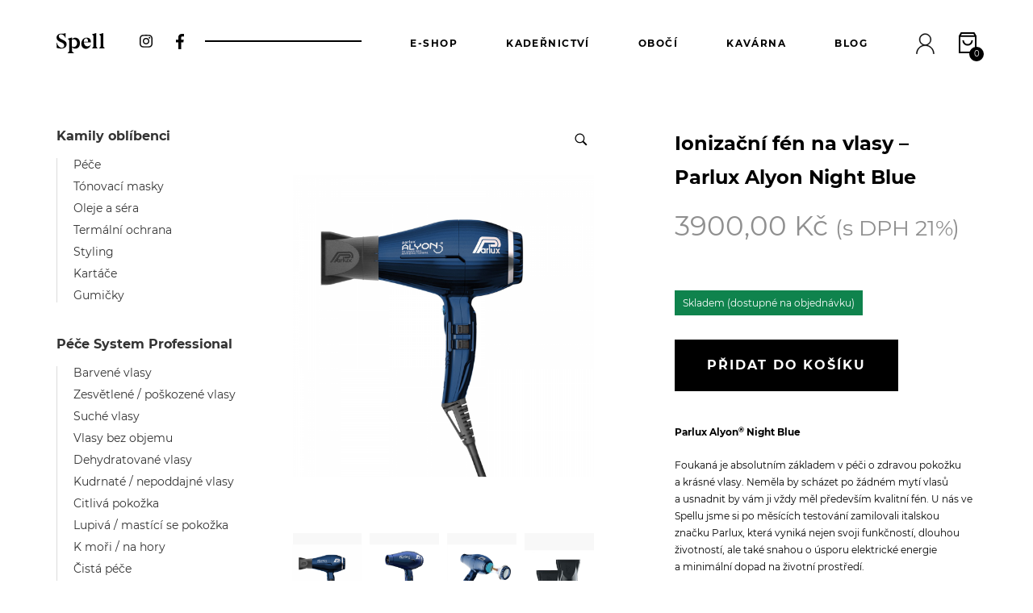

--- FILE ---
content_type: text/html; charset=UTF-8
request_url: https://www.spell.cz/eshop/ionizacni-fen-na-vlasy-parlux-alyon-4/
body_size: 22281
content:
<!doctype html><html class="h-full  no-js" lang="cs"><head><meta charset="UTF-8"><meta http-equiv="x-ua-compatible" content="ie=edge"><meta name="viewport" content="width=device-width, initial-scale=1"><meta name="facebook-domain-verification" content="eizrx1smhcoos12m1ed6x6ywwxu034"><link rel="apple-touch-icon" href="/apple-touch-icon.png">  <script>document.documentElement.className = document.documentElement.className.replace(/\bno-js\b/, "js");</script>  <script type="text/javascript" async>var Foxentry;
			(function () {
			var e = document.querySelector("script"), s = document.createElement('script');
			s.setAttribute('type', 'text/javascript');
			s.setAttribute('async', 'true');
			s.setAttribute('src', 'https://cdn.foxentry.cz/lib');
			e.parentNode.appendChild(s);
			s.onload = function(){ Foxentry = new FoxentryBase('RHU6xccHMp'); }
			})();</script>    <script type="text/javascript">var _smartsupp = _smartsupp || {};
			_smartsupp.key = 'f9ee82946925fc583a42a66022265be31a523a02';
			window.smartsupp||(function(d) {
					var s,c,o=smartsupp=function(){ o._.push(arguments)};o._=[];
					s=d.getElementsByTagName('script')[0];c=d.createElement('script');
					c.type='text/javascript';c.charset='utf-8';c.async=true;
					c.src='https://www.smartsuppchat.com/loader.js?';s.parentNode.insertBefore(c,s);
			})(document);</script> <meta name='robots' content='index, follow, max-image-preview:large, max-snippet:-1, max-video-preview:-1' /><link media="all" href="https://www.spell.cz/wp-content/cache/autoptimize/css/autoptimize_8a2954f7a46e6130ed0547e95e2d334a.css" rel="stylesheet"><title>Ionizační fén na vlasy – Parlux Alyon Night Blue - Spell</title><link rel="canonical" href="https://www.spell.cz/eshop/ionizacni-fen-na-vlasy-parlux-alyon-4/" /><meta property="og:locale" content="cs_CZ" /><meta property="og:type" content="article" /><meta property="og:title" content="Ionizační fén na vlasy – Parlux Alyon Night Blue - Spell" /><meta property="og:description" content="Parlux Alyon® Night Blue  Foukaná je absolutním základem v péči o zdravou pokožku a krásné vlasy. Neměla by scházet po žádném mytí vlasů a usnadnit by vám ji vždy měl především kvalitní fén. U nás ve Spellu jsme si po měsících testování zamilovali italskou značku Parlux, která vyniká nejen svoji funkčností, dlouhou životností, ale také snahou o úsporu elektrické energie a minimální dopad na [&hellip;]" /><meta property="og:url" content="https://www.spell.cz/eshop/ionizacni-fen-na-vlasy-parlux-alyon-4/" /><meta property="og:site_name" content="Spell" /><meta property="article:modified_time" content="2025-12-09T13:04:41+00:00" /><meta property="og:image" content="https://www.spell.cz/wp-content/uploads/2022/06/56-1.png" /><meta property="og:image:width" content="1600" /><meta property="og:image:height" content="1600" /><meta property="og:image:type" content="image/png" /><meta name="twitter:card" content="summary_large_image" /><meta name="twitter:label1" content="Odhadovaná doba čtení" /><meta name="twitter:data1" content="2 minuty" /> <script type="application/ld+json" class="yoast-schema-graph">{"@context":"https://schema.org","@graph":[{"@type":"WebPage","@id":"https://www.spell.cz/eshop/ionizacni-fen-na-vlasy-parlux-alyon-4/","url":"https://www.spell.cz/eshop/ionizacni-fen-na-vlasy-parlux-alyon-4/","name":"Ionizační fén na vlasy – Parlux Alyon Night Blue - Spell","isPartOf":{"@id":"https://www.spell.cz/#website"},"primaryImageOfPage":{"@id":"https://www.spell.cz/eshop/ionizacni-fen-na-vlasy-parlux-alyon-4/#primaryimage"},"image":{"@id":"https://www.spell.cz/eshop/ionizacni-fen-na-vlasy-parlux-alyon-4/#primaryimage"},"thumbnailUrl":"https://www.spell.cz/wp-content/uploads/2022/06/56-1.png","datePublished":"2022-04-09T06:33:38+00:00","dateModified":"2025-12-09T13:04:41+00:00","breadcrumb":{"@id":"https://www.spell.cz/eshop/ionizacni-fen-na-vlasy-parlux-alyon-4/#breadcrumb"},"inLanguage":"cs","potentialAction":[{"@type":"ReadAction","target":["https://www.spell.cz/eshop/ionizacni-fen-na-vlasy-parlux-alyon-4/"]}]},{"@type":"ImageObject","inLanguage":"cs","@id":"https://www.spell.cz/eshop/ionizacni-fen-na-vlasy-parlux-alyon-4/#primaryimage","url":"https://www.spell.cz/wp-content/uploads/2022/06/56-1.png","contentUrl":"https://www.spell.cz/wp-content/uploads/2022/06/56-1.png","width":1600,"height":1600},{"@type":"BreadcrumbList","@id":"https://www.spell.cz/eshop/ionizacni-fen-na-vlasy-parlux-alyon-4/#breadcrumb","itemListElement":[{"@type":"ListItem","position":1,"name":"Home","item":"https://www.spell.cz/"},{"@type":"ListItem","position":2,"name":"E-shop","item":"https://www.spell.cz/eshop/"},{"@type":"ListItem","position":3,"name":"Ionizační fén na vlasy – Parlux Alyon Night Blue"}]},{"@type":"WebSite","@id":"https://www.spell.cz/#website","url":"https://www.spell.cz/","name":"Spell","description":"","potentialAction":[{"@type":"SearchAction","target":{"@type":"EntryPoint","urlTemplate":"https://www.spell.cz/?s={search_term_string}"},"query-input":{"@type":"PropertyValueSpecification","valueRequired":true,"valueName":"search_term_string"}}],"inLanguage":"cs"}]}</script> <link rel='dns-prefetch' href='//www.googletagmanager.com' /><link rel="alternate" type="application/rss+xml" title="Spell &raquo; RSS zdroj" href="https://www.spell.cz/feed/" /><link rel="alternate" type="application/rss+xml" title="Spell &raquo; RSS komentářů" href="https://www.spell.cz/comments/feed/" /><link rel="alternate" title="oEmbed (JSON)" type="application/json+oembed" href="https://www.spell.cz/wp-json/oembed/1.0/embed?url=https%3A%2F%2Fwww.spell.cz%2Feshop%2Fionizacni-fen-na-vlasy-parlux-alyon-4%2F" /><link rel="alternate" title="oEmbed (XML)" type="text/xml+oembed" href="https://www.spell.cz/wp-json/oembed/1.0/embed?url=https%3A%2F%2Fwww.spell.cz%2Feshop%2Fionizacni-fen-na-vlasy-parlux-alyon-4%2F&#038;format=xml" /> <script type="text/javascript" id="woocommerce-google-analytics-integration-gtag-js-after">/* Google Analytics for WooCommerce (gtag.js) */
					window.dataLayer = window.dataLayer || [];
					function gtag(){dataLayer.push(arguments);}
					// Set up default consent state.
					for ( const mode of [{"analytics_storage":"denied","ad_storage":"denied","ad_user_data":"denied","ad_personalization":"denied","region":["AT","BE","BG","HR","CY","CZ","DK","EE","FI","FR","DE","GR","HU","IS","IE","IT","LV","LI","LT","LU","MT","NL","NO","PL","PT","RO","SK","SI","ES","SE","GB","CH"]}] || [] ) {
						gtag( "consent", "default", { "wait_for_update": 500, ...mode } );
					}
					gtag("js", new Date());
					gtag("set", "developer_id.dOGY3NW", true);
					gtag("config", "G-P333MYTQ9N", {"track_404":true,"allow_google_signals":false,"logged_in":false,"linker":{"domains":[],"allow_incoming":false},"custom_map":{"dimension1":"logged_in"}});
//# sourceURL=woocommerce-google-analytics-integration-gtag-js-after</script> <script type="text/javascript" src="https://www.spell.cz/wp-includes/js/jquery/jquery.min.js?ver=3.7.1" id="jquery-core-js"></script> <script type="text/javascript" id="wooajaxcart-js-extra">var wooajaxcart = {"updating_text":"Aktualizace\u2026","warn_remove_text":"Are you sure you want to remove this item from cart?","ajax_timeout":"800","confirm_zero_qty":"no"};
//# sourceURL=wooajaxcart-js-extra</script> <script type="text/javascript" id="wc-add-to-cart-js-extra">var wc_add_to_cart_params = {"ajax_url":"/wp-admin/admin-ajax.php","wc_ajax_url":"/?wc-ajax=%%endpoint%%","i18n_view_cart":"Zobrazit ko\u0161\u00edk","cart_url":"https://www.spell.cz/eshop/kosik/","is_cart":"","cart_redirect_after_add":"no"};
//# sourceURL=wc-add-to-cart-js-extra</script> <script type="text/javascript" id="wc-single-product-js-extra">var wc_single_product_params = {"i18n_required_rating_text":"Zvolte pros\u00edm hodnocen\u00ed","i18n_rating_options":["1 z 5 hv\u011bzdi\u010dek","2 ze 5 hv\u011bzdi\u010dek","3 ze 5 hv\u011bzdi\u010dek","4 ze 5 hv\u011bzdi\u010dek","5 z 5 hv\u011bzdi\u010dek"],"i18n_product_gallery_trigger_text":"Zobrazit galerii p\u0159es celou obrazovku","review_rating_required":"yes","flexslider":{"rtl":false,"animation":"slide","smoothHeight":true,"directionNav":false,"controlNav":"thumbnails","slideshow":false,"animationSpeed":500,"animationLoop":false,"allowOneSlide":false},"zoom_enabled":"1","zoom_options":[],"photoswipe_enabled":"1","photoswipe_options":{"shareEl":false,"closeOnScroll":false,"history":false,"hideAnimationDuration":0,"showAnimationDuration":0},"flexslider_enabled":"1"};
//# sourceURL=wc-single-product-js-extra</script> <script type="text/javascript" id="woocommerce-js-extra">var woocommerce_params = {"ajax_url":"/wp-admin/admin-ajax.php","wc_ajax_url":"/?wc-ajax=%%endpoint%%","i18n_password_show":"Zobrazit heslo","i18n_password_hide":"Skr\u00fdt heslo"};
//# sourceURL=woocommerce-js-extra</script> <script type="text/javascript" id="OCWG_front_script-js-extra">var OCWGWdata = {"ocwg_ajax_url":"https://www.spell.cz/wp-admin/admin-ajax.php","showslider_item_desktop":"5","showslider_item_tablet":"3","showslider_item_mobile":"1","showslider_autoplay_or_not":"no","showslider_autoplay_or_not_mob":"no"};
//# sourceURL=OCWG_front_script-js-extra</script> <link rel="https://api.w.org/" href="https://www.spell.cz/wp-json/" /><link rel="alternate" title="JSON" type="application/json" href="https://www.spell.cz/wp-json/wp/v2/product/13820" /><link rel="EditURI" type="application/rsd+xml" title="RSD" href="https://www.spell.cz/xmlrpc.php?rsd" /><meta name="generator" content="WordPress 6.9" /><meta name="generator" content="WooCommerce 10.4.3" /><link rel='shortlink' href='https://www.spell.cz/?p=13820' /><meta name="google-site-verification" content="ylr8_P1Cr-tZI8TeIqDDwPz4w1j_K2JcuEbzoSvz6Sg" />  <script type="text/javascript">;(function (p, l, o, w, i, n, g) {
				if (!p[i]) {
					p.GlobalSnowplowNamespace = p.GlobalSnowplowNamespace || [];
					p.GlobalSnowplowNamespace.push(i);
					p[i] = function () {
						(p[i].q = p[i].q || []).push(arguments)
					};
					p[i].q = p[i].q || [];
					n = l.createElement(o);
					g = l.getElementsByTagName(o)[0];
					n.async = 1;
					n.src = w;
					g.parentNode.insertBefore(n, g)
				}
			}(window, document, "script", "//d1fc8wv8zag5ca.cloudfront.net/2.4.2/sp.js", "ecotrack"));
			window.ecotrack('newTracker', 'cf', 'd2dpiwfhf3tz0r.cloudfront.net', { // Initialise a tracker
				appId: 'spell'
			});
			window.ecotrack('setUserIdFromLocation', 'ecmid');
			
			window.ecotrack('trackPageView');</script>  <noscript><style>.woocommerce-product-gallery{ opacity: 1 !important; }</style></noscript>  <script data-service="facebook" data-category="marketing" type="text/plain">!function(f,b,e,v,n,t,s){if(f.fbq)return;n=f.fbq=function(){n.callMethod?
n.callMethod.apply(n,arguments):n.queue.push(arguments)};if(!f._fbq)f._fbq=n;
n.push=n;n.loaded=!0;n.version='2.0';n.queue=[];t=b.createElement(e);t.async=!0;
t.src=v;s=b.getElementsByTagName(e)[0];s.parentNode.insertBefore(t,s)}(window,
document,'script','https://connect.facebook.net/en_US/fbevents.js');</script>  <script data-service="facebook" data-category="marketing" type="text/plain">var url = window.location.origin + '?ob=open-bridge';
            fbq('set', 'openbridge', '301672100924358', url);
fbq('init', '301672100924358', {}, {
    "agent": "wordpress-6.9-4.1.5"
})</script><script data-service="facebook" data-category="marketing" type="text/plain">fbq('track', 'PageView', []);</script> <meta name="google-site-verification" content="u4Kcdjo2igBddj9UUcDEKNXczhDLwx7y3OlfY0ZcwTI"><meta name="facebook-domain-verification" content="ab3tf42h4oelw3khm4fj81qywoqi94"></head><body data-cmplz=1 class="wp-singular product-template-default single single-product postid-13820 wp-embed-responsive wp-theme-spellshop c-Site relative flex flex-col min-h-full text-black font-primary text-16 font-normal leading-normal overflow-y-scroll theme-spellshop woocommerce woocommerce-page woocommerce-no-js woocommerce-active" id="page"><div class="c-Site-wrap  flex-no-grow flex-no-shrink"><header class="c-Header flex flex-col lg:flex-col-reverse lg:mb-50" role="banner" data-aos="fade-down" data-aos-duration="500" data-aos-easing="ease"><div class="py-25 lg:py-35"><div class="container  px-30 sm:px-15"><div class="o-Fullwidth  lg:mx-0"><div class="row  items-center mx-0"><div class="c-Header-wrap  col-4 lg:col  relative pr-0 pl-15 lg:pl-0 lg:ml-30 -mt-5"> <span class="absolute pin-t-1/2 pin-l hidden lg:block w-full h-2 bg-black -mt-1"></span><div class="relative inline-block lg:pr-10 bg-white"><ul class="c-Network c-Network--header  flex"><li> <a class="c-Network-link  flex justify-center items-center hover:text-gray-dark" href="https://www.instagram.com/wearespell/" target="_blank" rel="noopener"> <span class="o-Sprite o-Sprite--network-instagram  network-instagram"> <svg class="o-Sprite-svg" viewBox="0 0 448 512"> <use xlink:href="https://www.spell.cz/wp-content/themes/spellshop/assets/images/icons.svg#network-instagram"></use> </svg> </span> <span class="sr-only">Instagram</span> </a></li><li> <a class="c-Network-link  flex justify-center items-center hover:text-gray-dark" href="https://www.facebook.com/wearespell/" target="_blank" rel="noopener"> <span class="o-Sprite o-Sprite--network-facebook  network-facebook"> <svg class="o-Sprite-svg" viewBox="0 0 264 512"> <use xlink:href="https://www.spell.cz/wp-content/themes/spellshop/assets/images/icons.svg#network-facebook"></use> </svg> </span> <span class="sr-only">Facebook</span> </a></li></ul></div></div><div class="c-Header-wrap  col-4 lg:col  lg:flex-no-grow lg:-order-1 px-0 text-center lg:text-left"> <a class="c-Logo  inline-block align-top" href="https://www.spell.cz/" rel="home"> <img class="block" src="https://www.spell.cz/wp-content/themes/spellshop/assets/images/logo.svg" width="60" height="25" alt="Spell"> </a></div><div class="c-Header-wrap  col-4 lg:col  static lg:flex-no-shrink lg:flex-no-grow pr-30 lg:pr-0 pl-0 text-right"><nav class="c-Nav  lg:flex lg:items-center  js-nav"> <button class="c-Nav-hamburger  collapsed  z-30 lg:hidden" type="button" data-toggle="collapse" data-target="#nav" aria-controls="nav" aria-expanded="false"> <span class="block h-1 mb-5 bg-black"></span> <span class="block h-1 mb-5 bg-black"></span> <span class="block h-1 bg-black"></span> <span class="sr-only">Přepnout navigaci</span> </button><div class="c-Nav-collapse  collapse  js-navCollapse" id="nav"><div class="c-Nav-inner  fixed lg:static pin-t pin-l z-20 flex justify-center lg:justify-end items-center w-full bg-white"><ul id="primary-menu" class="c-Nav-list  lg:flex lg:justify-end lg:items-center pt-30 pb-90 lg:py-0 font-secondary lg:font-primary text-34 sm:text-50 lg:text-12 font-bold leading-tight sm:leading-normal lg:uppercase lg:tracking-wide text-center whitespace-no-wrap"><li id="menu-item-985" class="menu-item menu-item-type-post_type menu-item-object-page current_page_parent menu-item-985 c-Nav-item  lg:ml-50 xl:ml-60"><a href="https://www.spell.cz/eshop/" class="c-Nav-link  block py-10 lg:py-0 hover:text-gray-dark no-underline">E-shop</a></li><li id="menu-item-36" class="menu-item menu-item-type-post_type menu-item-object-page menu-item-36 c-Nav-item  lg:ml-50 xl:ml-60"><a href="https://www.spell.cz/kadernictvi/" class="c-Nav-link  block py-10 lg:py-0 hover:text-gray-dark no-underline">Kadeřnictví</a></li><li id="menu-item-35" class="menu-item menu-item-type-post_type menu-item-object-page menu-item-35 c-Nav-item  lg:ml-50 xl:ml-60"><a href="https://www.spell.cz/oboci-a-rasy/" class="c-Nav-link  block py-10 lg:py-0 hover:text-gray-dark no-underline">Obočí</a></li><li id="menu-item-34" class="menu-item menu-item-type-post_type menu-item-object-page menu-item-34 c-Nav-item  lg:ml-50 xl:ml-60"><a href="https://www.spell.cz/kavarna/" class="c-Nav-link  block py-10 lg:py-0 hover:text-gray-dark no-underline">Kavárna</a></li><li id="menu-item-10101" class="menu-item menu-item-type-custom menu-item-object-custom menu-item-10101 c-Nav-item  lg:ml-50 xl:ml-60"><a href="https://blog.spell.cz/" class="c-Nav-link  block py-10 lg:py-0 hover:text-gray-dark no-underline">Blog</a></li><li id="menu-item-986" class="menu-item menu-item-type-post_type menu-item-object-page menu-item-986 c-Nav-item  lg:ml-50 xl:ml-60"><a href="https://www.spell.cz/eshop/muj-ucet/" class="c-Nav-link  block py-10 lg:py-0 hover:text-gray-dark no-underline"><span class="o-Sprite o-Sprite--user  user  hidden lg:inline-block"><svg class="o-Sprite-svg" viewBox="0 0 46 52"><path d="M27.7 29.9c5.7-2 9.8-7.4 9.8-13.8 0-8.1-6.6-14.7-14.7-14.7S8.2 8 8.2 16.1c0 6.4 4.1 11.8 9.8 13.8C8.2 32.1.9 40.9.9 51.3h2c0-11 9-20 20-20s20 9 20 20h2c0-10.4-7.4-19.2-17.2-21.4zM10.2 16.1c0-7 5.7-12.7 12.7-12.7 7 0 12.7 5.7 12.7 12.7 0 7-5.7 12.7-12.7 12.7-7 0-12.7-5.7-12.7-12.7z" fill="currentColor" fill-rule="nonzero" stroke="currentColor"/></span><span class="c-Nav-label  lg:hidden">Můj účet</span></a></li></ul></div></div><div class="c-Nav-basket  pr-50 lg:pr-0 lg:ml-30"> <a class="cart-contents  inline-block py-0 text-12 hover:text-gray-dark no-underline" href="https://www.spell.cz/eshop/kosik/"> <span class="o-Sprite o-Sprite--basket  basket"> <svg class="o-Sprite-svg" viewBox="0 0 22 27"> <g fill="none" fill-rule="evenodd"><g stroke="currentColor" stroke-width="2"><path d="M16.525 10.118a5.525 5.525 0 0 1-11.05 0M21 4.734L18.822 1H3.178L1 4.734v20.314h20zM1.302 4.833h19.396"/></g></g> </svg> </span> <span class="count">0</span> </a></div></nav></div></div></div></div></div><div></div></header></div><div class="c-Site-wrap  flex-grow flex-no-shrink w-full overflow-hidden"><main class="c-Main" role="main"><div class="c-Main-wrap"><article class="c-Article"><div class="container  flex flex-col sm:block px-30 sm:px-15"><nav class="woocommerce-breadcrumb" aria-label="Breadcrumb"><a href="https://www.spell.cz">Domů</a>&nbsp;&#47;&nbsp;<a href="https://www.spell.cz/eshop/">E-shop</a>&nbsp;&#47;&nbsp;<a href="https://www.spell.cz/kategorie-produktu/technika/">Technika</a>&nbsp;&#47;&nbsp;<a href="https://www.spell.cz/kategorie-produktu/technika/fen/">Fény</a>&nbsp;&#47;&nbsp;Ionizační fén na vlasy – Parlux Alyon Night Blue</nav><div class="row  sm:flex-row-reverse"><div class="sm:col-8 lg:col-9"><div class="woocommerce-notices-wrapper"></div><div id="product-13820" class="product type-product post-13820 status-publish first instock product_cat-fen product_cat-technika has-post-thumbnail taxable shipping-taxable purchasable product-type-simple"><div class="woocommerce-product-gallery woocommerce-product-gallery--with-images woocommerce-product-gallery--columns-4 images" data-columns="4" style="opacity: 0; transition: opacity .25s ease-in-out;"><div class="woocommerce-product-gallery__wrapper"><div data-thumb="https://www.spell.cz/wp-content/uploads/2022/06/56-1-150x150.png" data-thumb-alt="Ionizační fén na vlasy – Parlux Alyon Night Blue" data-thumb-srcset="https://www.spell.cz/wp-content/uploads/2022/06/56-1-150x150.png 150w, https://www.spell.cz/wp-content/uploads/2022/06/56-1-300x300.png 300w, https://www.spell.cz/wp-content/uploads/2022/06/56-1-1024x1024.png 1024w, https://www.spell.cz/wp-content/uploads/2022/06/56-1-768x768.png 768w, https://www.spell.cz/wp-content/uploads/2022/06/56-1-1536x1536.png 1536w, https://www.spell.cz/wp-content/uploads/2022/06/56-1-600x600.png 600w, https://www.spell.cz/wp-content/uploads/2022/06/56-1-100x100.png 100w, https://www.spell.cz/wp-content/uploads/2022/06/56-1-64x64.png 64w, https://www.spell.cz/wp-content/uploads/2022/06/56-1.png 1600w"  data-thumb-sizes="(max-width: 150px) 100vw, 150px" class="woocommerce-product-gallery__image"><a href="https://www.spell.cz/wp-content/uploads/2022/06/56-1.png"><img width="600" height="600" src="https://www.spell.cz/wp-content/uploads/2022/06/56-1-600x600.png" class="wp-post-image" alt="Ionizační fén na vlasy – Parlux Alyon Night Blue" data-caption="" data-src="https://www.spell.cz/wp-content/uploads/2022/06/56-1.png" data-large_image="https://www.spell.cz/wp-content/uploads/2022/06/56-1.png" data-large_image_width="1600" data-large_image_height="1600" decoding="async" fetchpriority="high" srcset="https://www.spell.cz/wp-content/uploads/2022/06/56-1-600x600.png 600w, https://www.spell.cz/wp-content/uploads/2022/06/56-1-300x300.png 300w, https://www.spell.cz/wp-content/uploads/2022/06/56-1-1024x1024.png 1024w, https://www.spell.cz/wp-content/uploads/2022/06/56-1-150x150.png 150w, https://www.spell.cz/wp-content/uploads/2022/06/56-1-768x768.png 768w, https://www.spell.cz/wp-content/uploads/2022/06/56-1-1536x1536.png 1536w, https://www.spell.cz/wp-content/uploads/2022/06/56-1-100x100.png 100w, https://www.spell.cz/wp-content/uploads/2022/06/56-1-64x64.png 64w, https://www.spell.cz/wp-content/uploads/2022/06/56-1.png 1600w" sizes="(max-width: 600px) 100vw, 600px" /></a></div><div data-thumb="https://www.spell.cz/wp-content/uploads/2022/06/11305_4-1641666488-150x150.jpeg" data-thumb-alt="Ionizační fén na vlasy – Parlux Alyon Night Blue - Obrázek 2" data-thumb-srcset="https://www.spell.cz/wp-content/uploads/2022/06/11305_4-1641666488-150x150.jpeg 150w, https://www.spell.cz/wp-content/uploads/2022/06/11305_4-1641666488-300x300.jpeg 300w, https://www.spell.cz/wp-content/uploads/2022/06/11305_4-1641666488-1024x1024.jpeg 1024w, https://www.spell.cz/wp-content/uploads/2022/06/11305_4-1641666488-768x768.jpeg 768w, https://www.spell.cz/wp-content/uploads/2022/06/11305_4-1641666488-600x600.jpeg 600w, https://www.spell.cz/wp-content/uploads/2022/06/11305_4-1641666488-100x100.jpeg 100w, https://www.spell.cz/wp-content/uploads/2022/06/11305_4-1641666488-64x64.jpeg 64w, https://www.spell.cz/wp-content/uploads/2022/06/11305_4-1641666488.jpeg 1200w"  data-thumb-sizes="(max-width: 150px) 100vw, 150px" class="woocommerce-product-gallery__image"><a href="https://www.spell.cz/wp-content/uploads/2022/06/11305_4-1641666488.jpeg"><img width="600" height="600" src="https://www.spell.cz/wp-content/uploads/2022/06/11305_4-1641666488-600x600.jpeg" class="" alt="Ionizační fén na vlasy – Parlux Alyon Night Blue - Obrázek 2" data-caption="" data-src="https://www.spell.cz/wp-content/uploads/2022/06/11305_4-1641666488.jpeg" data-large_image="https://www.spell.cz/wp-content/uploads/2022/06/11305_4-1641666488.jpeg" data-large_image_width="1200" data-large_image_height="1200" decoding="async" srcset="https://www.spell.cz/wp-content/uploads/2022/06/11305_4-1641666488-600x600.jpeg 600w, https://www.spell.cz/wp-content/uploads/2022/06/11305_4-1641666488-300x300.jpeg 300w, https://www.spell.cz/wp-content/uploads/2022/06/11305_4-1641666488-1024x1024.jpeg 1024w, https://www.spell.cz/wp-content/uploads/2022/06/11305_4-1641666488-150x150.jpeg 150w, https://www.spell.cz/wp-content/uploads/2022/06/11305_4-1641666488-768x768.jpeg 768w, https://www.spell.cz/wp-content/uploads/2022/06/11305_4-1641666488-100x100.jpeg 100w, https://www.spell.cz/wp-content/uploads/2022/06/11305_4-1641666488-64x64.jpeg 64w, https://www.spell.cz/wp-content/uploads/2022/06/11305_4-1641666488.jpeg 1200w" sizes="(max-width: 600px) 100vw, 600px" /></a></div><div data-thumb="https://www.spell.cz/wp-content/uploads/2022/06/11305_5-1641666489-150x150.jpeg" data-thumb-alt="Ionizační fén na vlasy – Parlux Alyon Night Blue - Obrázek 3" data-thumb-srcset="https://www.spell.cz/wp-content/uploads/2022/06/11305_5-1641666489-150x150.jpeg 150w, https://www.spell.cz/wp-content/uploads/2022/06/11305_5-1641666489-300x300.jpeg 300w, https://www.spell.cz/wp-content/uploads/2022/06/11305_5-1641666489-1024x1024.jpeg 1024w, https://www.spell.cz/wp-content/uploads/2022/06/11305_5-1641666489-768x768.jpeg 768w, https://www.spell.cz/wp-content/uploads/2022/06/11305_5-1641666489-600x600.jpeg 600w, https://www.spell.cz/wp-content/uploads/2022/06/11305_5-1641666489-100x100.jpeg 100w, https://www.spell.cz/wp-content/uploads/2022/06/11305_5-1641666489-64x64.jpeg 64w, https://www.spell.cz/wp-content/uploads/2022/06/11305_5-1641666489.jpeg 1200w"  data-thumb-sizes="(max-width: 150px) 100vw, 150px" class="woocommerce-product-gallery__image"><a href="https://www.spell.cz/wp-content/uploads/2022/06/11305_5-1641666489.jpeg"><img width="600" height="600" src="https://www.spell.cz/wp-content/uploads/2022/06/11305_5-1641666489-600x600.jpeg" class="" alt="Ionizační fén na vlasy – Parlux Alyon Night Blue - Obrázek 3" data-caption="" data-src="https://www.spell.cz/wp-content/uploads/2022/06/11305_5-1641666489.jpeg" data-large_image="https://www.spell.cz/wp-content/uploads/2022/06/11305_5-1641666489.jpeg" data-large_image_width="1200" data-large_image_height="1200" decoding="async" srcset="https://www.spell.cz/wp-content/uploads/2022/06/11305_5-1641666489-600x600.jpeg 600w, https://www.spell.cz/wp-content/uploads/2022/06/11305_5-1641666489-300x300.jpeg 300w, https://www.spell.cz/wp-content/uploads/2022/06/11305_5-1641666489-1024x1024.jpeg 1024w, https://www.spell.cz/wp-content/uploads/2022/06/11305_5-1641666489-150x150.jpeg 150w, https://www.spell.cz/wp-content/uploads/2022/06/11305_5-1641666489-768x768.jpeg 768w, https://www.spell.cz/wp-content/uploads/2022/06/11305_5-1641666489-100x100.jpeg 100w, https://www.spell.cz/wp-content/uploads/2022/06/11305_5-1641666489-64x64.jpeg 64w, https://www.spell.cz/wp-content/uploads/2022/06/11305_5-1641666489.jpeg 1200w" sizes="(max-width: 600px) 100vw, 600px" /></a></div><div data-thumb="https://www.spell.cz/wp-content/uploads/2022/06/product_thumb.php1_-1-150x125.jpeg" data-thumb-alt="Ionizační fén na vlasy – Parlux Alyon Night Blue - Obrázek 4" data-thumb-srcset="https://www.spell.cz/wp-content/uploads/2022/06/product_thumb.php1_-1-150x125.jpeg 150w, https://www.spell.cz/wp-content/uploads/2022/06/product_thumb.php1_-1-300x250.jpeg 300w, https://www.spell.cz/wp-content/uploads/2022/06/product_thumb.php1_-1-600x500.jpeg 600w, https://www.spell.cz/wp-content/uploads/2022/06/product_thumb.php1_-1-64x53.jpeg 64w, https://www.spell.cz/wp-content/uploads/2022/06/product_thumb.php1_-1.jpeg 720w"  data-thumb-sizes="(max-width: 150px) 100vw, 150px" class="woocommerce-product-gallery__image"><a href="https://www.spell.cz/wp-content/uploads/2022/06/product_thumb.php1_-1.jpeg"><img width="600" height="500" src="https://www.spell.cz/wp-content/uploads/2022/06/product_thumb.php1_-1-600x500.jpeg" class="" alt="Ionizační fén na vlasy – Parlux Alyon Night Blue - Obrázek 4" data-caption="" data-src="https://www.spell.cz/wp-content/uploads/2022/06/product_thumb.php1_-1.jpeg" data-large_image="https://www.spell.cz/wp-content/uploads/2022/06/product_thumb.php1_-1.jpeg" data-large_image_width="720" data-large_image_height="600" decoding="async" loading="lazy" srcset="https://www.spell.cz/wp-content/uploads/2022/06/product_thumb.php1_-1-600x500.jpeg 600w, https://www.spell.cz/wp-content/uploads/2022/06/product_thumb.php1_-1-300x250.jpeg 300w, https://www.spell.cz/wp-content/uploads/2022/06/product_thumb.php1_-1-150x125.jpeg 150w, https://www.spell.cz/wp-content/uploads/2022/06/product_thumb.php1_-1-64x53.jpeg 64w, https://www.spell.cz/wp-content/uploads/2022/06/product_thumb.php1_-1.jpeg 720w" sizes="auto, (max-width: 600px) 100vw, 600px" /></a></div></div></div><div class="summary entry-summary"><h1 class="product_title entry-title">Ionizační fén na vlasy – Parlux Alyon Night Blue</h1><p class="price"><span class="woocommerce-Price-amount amount"><bdi>3900,00&nbsp;<span class="woocommerce-Price-currencySymbol">&#75;&#269;</span></bdi></span> <small class="woocommerce-price-suffix">(s DPH 21%)</small></p><p class="stock in-stock">Skladem (dostupné na objednávku)</p><form class="cart" action="https://www.spell.cz/eshop/ionizacni-fen-na-vlasy-parlux-alyon-4/" method="post" enctype='multipart/form-data'><div class="quantity"> <label class="screen-reader-text" for="quantity_696e90a5614a1">Ionizační fén na vlasy – Parlux Alyon Night Blue množství</label> <input
 type="number"
 id="quantity_696e90a5614a1"
 class="input-text qty text"
 name="quantity"
 value="1"
 aria-label="Množství"
 min="1"
 step="1"
 placeholder=""
 inputmode="numeric"
 autocomplete="off"
 /></div> <button type="submit" name="add-to-cart" value="13820" class="single_add_to_cart_button button alt">Přidat do košíku</button><div class="pdf-coupon-fields" style="clear: both;"></div></form><div class="product_meta"> <span class="posted_in">Kategorie: <a href="https://www.spell.cz/kategorie-produktu/technika/fen/" rel="tag">Fény</a>, <a href="https://www.spell.cz/kategorie-produktu/technika/" rel="tag">Technika</a></span></div><h2>Popis</h2><p style="text-align: left;"><strong>Parlux Alyon<sup>®</sup> Night Blue<sup> </sup></strong></p><p>Foukaná je absolutním základem v péči o zdravou pokožku a krásné vlasy. Neměla by scházet po žádném mytí vlasů a usnadnit by vám ji vždy měl především kvalitní fén. U nás ve Spellu jsme si po měsících testování zamilovali italskou značku Parlux, která vyniká nejen svoji funkčností, dlouhou životností, ale také snahou o úsporu elektrické energie a minimální dopad na životní prostředí.</p><p>Fén Parlux Alyon má vysoký výkon, ale také dokonalé vyvážení objemu a teploty vycházejícího vzduchu. Zajišťuje tak rovnoměrné a rychlé vysoušení vlasů, bez narušení struktury a ztráty hydratace. Speciální ionizační technologie eliminuje působení statické elektřiny, udržuje ve vlasech potřebnou hydrataci, stará se o lepší ovladatelnost, lesk a sametovou hebkost. Antibakteriální povrch pro snaží údržbu, nízká váha, ergonomický tvar a vysoká odolnost jsou jen jeho dalšími skvělými benefity. Co vy na to?</p><p><strong>Technické parametry</strong><br /> Výkon: 2 250 W, objem vzduchu 84 m³/h<br /> Motor: K-Advance Plus<br /> Počet rychlostí proudu vzduchu: 2<br /> Počet nastavitelných teplot: 2<br /> Tlačítko studeného vzduchu pro fixaci účesu<br /> Ionizační technologie „Air Ionizer Tech” = zdravé vlasy (vyrovnaná teplota a objem vzduchu)<br /> Systém HFS zamezující nasávání vlasů dovnitř a přehřívání přední části fénu<br /> Antibakteriální povrch s obsahem stříbra pro snažší údržbu<br /> Komfortní práce (nízká váha, perfektní vyvážení, ergonomický tvar)<br /> Délka kabelu: 3,3 m</p><p><strong>Obsah balení </strong><br /> Fén Parlux Alyon<strong><sup>®</sup></strong> Night Blue<br /> 2 trysky různých velikostí, které pomáhají regulovat proud vzduchu a zpřesnit práci s fénem</p><div class="review"><div class="review-header"><div class="review-image"> <img width="38" height="38" src="https://www.spell.cz/wp-content/uploads/2019/05/06.png" class="attachment-thumbnail size-thumbnail" alt="" decoding="async" loading="lazy" /></div><div class="review-label"><h3>Lucie doporučuje:</h3></div></div><div class="review-body"><p>Kvalitní fén, kartáč a termální ochrana jsou produkty, které vám při vysoušení vlasů nesmí scházet. Aby byly vaše vlasy zdravé, lesklé a dokonale vyhlazené, je potřeba znát správný sklon hubice fénu ke kartáči. Ten poznáte tak, že vám vlas „vlaje“ ve směru jeho růstu. Nikdy nepřikládejte hubici kolmo k vlasu, nebo dokonce v protisměru – svrchní vrstva vlasu (kutikula) by byla rozfoukaná, a tím narušena. Cílem je tuto vrstvu uhladit a vlas finálně po umývání uzavřít. Uzavřený vlas = odolnější vlas.</p></div></div></div><section class="up-sells upsells products"><h2>Mohlo by se vám líbit&hellip;</h2><ul class="products columns-4"><li class="product type-product post-12015 status-publish first instock product_cat-termalni-ochrana-kamila product_cat-styling product_cat-termalni-ochrana product_tag-cistota product_tag-clean-beauty product_tag-ochrana-pred-teplem product_tag-ochrana-vlasu product_tag-paul-mitchell product_tag-pm product_tag-styling product_tag-termalni-ochrana product_tag-udrzitelnost product_tag-vegan has-post-thumbnail taxable shipping-taxable purchasable product-type-simple"><div class="product-inner  relative"> <a href="https://www.spell.cz/eshop/clean-beauty-heat-styling-spray-150-ml/" class="woocommerce-LoopProduct-link woocommerce-loop-product__link"><img width="300" height="300" src="https://www.spell.cz/wp-content/uploads/2021/12/clean-beauty-heat-styling-spray-5.1-oz_2-300x300.png" class="attachment-woocommerce_thumbnail size-woocommerce_thumbnail" alt="Clean Beauty - Heat Styling Spray 150 ml" decoding="async" loading="lazy" srcset="https://www.spell.cz/wp-content/uploads/2021/12/clean-beauty-heat-styling-spray-5.1-oz_2-300x300.png 300w, https://www.spell.cz/wp-content/uploads/2021/12/clean-beauty-heat-styling-spray-5.1-oz_2-1024x1024.png 1024w, https://www.spell.cz/wp-content/uploads/2021/12/clean-beauty-heat-styling-spray-5.1-oz_2-150x150.png 150w, https://www.spell.cz/wp-content/uploads/2021/12/clean-beauty-heat-styling-spray-5.1-oz_2-768x768.png 768w, https://www.spell.cz/wp-content/uploads/2021/12/clean-beauty-heat-styling-spray-5.1-oz_2-600x600.png 600w, https://www.spell.cz/wp-content/uploads/2021/12/clean-beauty-heat-styling-spray-5.1-oz_2-100x100.png 100w, https://www.spell.cz/wp-content/uploads/2021/12/clean-beauty-heat-styling-spray-5.1-oz_2-64x64.png 64w, https://www.spell.cz/wp-content/uploads/2021/12/clean-beauty-heat-styling-spray-5.1-oz_2.png 1500w" sizes="auto, (max-width: 300px) 100vw, 300px" /><h2 class="woocommerce-loop-product__title">Clean Beauty &#8211; Heat Styling Spray 150 ml</h2><div class="product-excerpt"><p>Termální ochrana s&nbsp;čistým složením</p></div> <span class="price"><span class="woocommerce-Price-amount amount"><bdi>800,00&nbsp;<span class="woocommerce-Price-currencySymbol">&#75;&#269;</span></bdi></span> <small class="woocommerce-price-suffix">(s DPH 21%)</small></span> </a><a href="/eshop/ionizacni-fen-na-vlasy-parlux-alyon-4/?add-to-cart=12015" aria-describedby="woocommerce_loop_add_to_cart_link_describedby_12015" data-quantity="1" class="button product_type_simple add_to_cart_button ajax_add_to_cart" data-product_id="12015" data-product_sku="" aria-label="Přidat do košíku: &ldquo;Clean Beauty - Heat Styling Spray 150 ml&rdquo;" rel="nofollow" data-success_message="&ldquo;Clean Beauty - Heat Styling Spray 150 ml&rdquo; byl přidán do košíku" role="button">Přidat do košíku</a> <span id="woocommerce_loop_add_to_cart_link_describedby_12015" class="screen-reader-text"> </span></div></li><li class="product type-product post-995 status-publish instock product_cat-kartace-kamila product_cat-technika product_cat-kartace product_cat-yspark has-post-thumbnail taxable shipping-taxable purchasable product-type-simple"><div class="product-inner  relative"> <a href="https://www.spell.cz/eshop/kulaty-kartac-y-s-park-ys650-tiger-brush-67mm/" class="woocommerce-LoopProduct-link woocommerce-loop-product__link"><img width="300" height="300" src="https://www.spell.cz/wp-content/uploads/2019/09/YS650-300x300.jpg" class="attachment-woocommerce_thumbnail size-woocommerce_thumbnail" alt="Kulatý kartáč - Y.S. Park YS650 Tiger Brush 67 mm" decoding="async" loading="lazy" srcset="https://www.spell.cz/wp-content/uploads/2019/09/YS650-300x300.jpg 300w, https://www.spell.cz/wp-content/uploads/2019/09/YS650-150x150.jpg 150w, https://www.spell.cz/wp-content/uploads/2019/09/YS650-768x768.jpg 768w, https://www.spell.cz/wp-content/uploads/2019/09/YS650-600x600.jpg 600w, https://www.spell.cz/wp-content/uploads/2019/09/YS650-100x100.jpg 100w, https://www.spell.cz/wp-content/uploads/2019/09/YS650.jpg 800w" sizes="auto, (max-width: 300px) 100vw, 300px" /><h2 class="woocommerce-loop-product__title">Kulatý kartáč &#8211; Y.S. Park YS650 Tiger Brush 67 mm</h2><div class="product-excerpt"><p>Pro foukání mikáda a&nbsp;polodlouhých vlasů</p></div> <span class="price"><span class="woocommerce-Price-amount amount"><bdi>1800,00&nbsp;<span class="woocommerce-Price-currencySymbol">&#75;&#269;</span></bdi></span> <small class="woocommerce-price-suffix">(s DPH 21%)</small></span> </a><a href="/eshop/ionizacni-fen-na-vlasy-parlux-alyon-4/?add-to-cart=995" aria-describedby="woocommerce_loop_add_to_cart_link_describedby_995" data-quantity="1" class="button product_type_simple add_to_cart_button ajax_add_to_cart" data-product_id="995" data-product_sku="650" aria-label="Přidat do košíku: &ldquo;Kulatý kartáč - Y.S. Park YS650 Tiger Brush 67 mm&rdquo;" rel="nofollow" data-success_message="&ldquo;Kulatý kartáč - Y.S. Park YS650 Tiger Brush 67 mm&rdquo; byl přidán do košíku" role="button">Přidat do košíku</a> <span id="woocommerce_loop_add_to_cart_link_describedby_995" class="screen-reader-text"> </span></div></li><li class="product type-product post-12091 status-publish instock product_cat-styling product_cat-kremy product_tag-cistota product_tag-clean-beauty product_tag-do-mokrych-vlasu product_tag-do-suchych-vlasu product_tag-paul-mitchell product_tag-pm product_tag-styling product_tag-udrzitelnost product_tag-vegan has-post-thumbnail taxable shipping-taxable purchasable product-type-simple"><div class="product-inner  relative"> <a href="https://www.spell.cz/eshop/clean-beauty-styling-cream-100-ml/" class="woocommerce-LoopProduct-link woocommerce-loop-product__link"><img width="300" height="300" src="https://www.spell.cz/wp-content/uploads/2021/12/clean-beauty-styling-cream-3.4-oz_2-300x300.png" class="attachment-woocommerce_thumbnail size-woocommerce_thumbnail" alt="Styling Cream 100 ml" decoding="async" loading="lazy" srcset="https://www.spell.cz/wp-content/uploads/2021/12/clean-beauty-styling-cream-3.4-oz_2-300x300.png 300w, https://www.spell.cz/wp-content/uploads/2021/12/clean-beauty-styling-cream-3.4-oz_2-1024x1024.png 1024w, https://www.spell.cz/wp-content/uploads/2021/12/clean-beauty-styling-cream-3.4-oz_2-150x150.png 150w, https://www.spell.cz/wp-content/uploads/2021/12/clean-beauty-styling-cream-3.4-oz_2-768x768.png 768w, https://www.spell.cz/wp-content/uploads/2021/12/clean-beauty-styling-cream-3.4-oz_2-600x600.png 600w, https://www.spell.cz/wp-content/uploads/2021/12/clean-beauty-styling-cream-3.4-oz_2-100x100.png 100w, https://www.spell.cz/wp-content/uploads/2021/12/clean-beauty-styling-cream-3.4-oz_2-64x64.png 64w, https://www.spell.cz/wp-content/uploads/2021/12/clean-beauty-styling-cream-3.4-oz_2.png 1500w" sizes="auto, (max-width: 300px) 100vw, 300px" /><h2 class="woocommerce-loop-product__title">Styling Cream 100 ml</h2><div class="product-excerpt"><p>Vyhlazující krém pro všechny typy vlasů</p></div> <span class="price"><span class="woocommerce-Price-amount amount"><bdi>800,00&nbsp;<span class="woocommerce-Price-currencySymbol">&#75;&#269;</span></bdi></span> <small class="woocommerce-price-suffix">(s DPH 21%)</small></span> </a><a href="/eshop/ionizacni-fen-na-vlasy-parlux-alyon-4/?add-to-cart=12091" aria-describedby="woocommerce_loop_add_to_cart_link_describedby_12091" data-quantity="1" class="button product_type_simple add_to_cart_button ajax_add_to_cart" data-product_id="12091" data-product_sku="" aria-label="Přidat do košíku: &ldquo;Styling Cream 100 ml&rdquo;" rel="nofollow" data-success_message="&ldquo;Styling Cream 100 ml&rdquo; byl přidán do košíku" role="button">Přidat do košíku</a> <span id="woocommerce_loop_add_to_cart_link_describedby_12091" class="screen-reader-text"> </span></div></li></ul></section></div></div><div class="sm:col-4 lg:col-3"><aside id="secondary" class="widget-area"><section id="woocommerce_product_categories-3" class="widget woocommerce widget_product_categories"><ul class="product-categories"><li class="cat-item cat-item-370 cat-parent"><a href="https://www.spell.cz/kategorie-produktu/kamily-oblibenci/">Kamily oblíbenci</a><ul class='children'><li class="cat-item cat-item-371"><a href="https://www.spell.cz/kategorie-produktu/kamily-oblibenci/pece-kamila/">Péče</a></li><li class="cat-item cat-item-372"><a href="https://www.spell.cz/kategorie-produktu/kamily-oblibenci/tonovaci-masky-kamila/">Tónovací masky</a></li><li class="cat-item cat-item-373"><a href="https://www.spell.cz/kategorie-produktu/kamily-oblibenci/oleje-a-sera-kamila/">Oleje a séra</a></li><li class="cat-item cat-item-376"><a href="https://www.spell.cz/kategorie-produktu/kamily-oblibenci/termalni-ochrana-kamila/">Termální ochrana</a></li><li class="cat-item cat-item-377"><a href="https://www.spell.cz/kategorie-produktu/kamily-oblibenci/styling-kamila/">Styling</a></li><li class="cat-item cat-item-374"><a href="https://www.spell.cz/kategorie-produktu/kamily-oblibenci/kartace-kamila/">Kartáče</a></li><li class="cat-item cat-item-378"><a href="https://www.spell.cz/kategorie-produktu/kamily-oblibenci/gumicky-kamila/">Gumičky</a></li></ul></li><li class="cat-item cat-item-16 cat-parent"><a href="https://www.spell.cz/kategorie-produktu/pece/">Péče System Professional</a><ul class='children'><li class="cat-item cat-item-17"><a href="https://www.spell.cz/kategorie-produktu/pece/barvene-vlasy/">Barvené vlasy</a></li><li class="cat-item cat-item-18"><a href="https://www.spell.cz/kategorie-produktu/pece/zesvetlene-poskozene-vlasy/">Zesvětlené / poškozené vlasy</a></li><li class="cat-item cat-item-20"><a href="https://www.spell.cz/kategorie-produktu/pece/suche-vlasy/">Suché vlasy</a></li><li class="cat-item cat-item-21"><a href="https://www.spell.cz/kategorie-produktu/pece/vlasy-bez-objemu/">Vlasy bez objemu</a></li><li class="cat-item cat-item-19"><a href="https://www.spell.cz/kategorie-produktu/pece/dehydratovane-vlasy/">Dehydratované vlasy</a></li><li class="cat-item cat-item-24"><a href="https://www.spell.cz/kategorie-produktu/pece/hruba-struktura/">Kudrnaté / nepoddajné vlasy</a></li><li class="cat-item cat-item-45"><a href="https://www.spell.cz/kategorie-produktu/pece/citliva-pokozka/">Citlivá pokožka</a></li><li class="cat-item cat-item-46"><a href="https://www.spell.cz/kategorie-produktu/pece/lupiva-mastici/">Lupivá / mastící se pokožka</a></li><li class="cat-item cat-item-25"><a href="https://www.spell.cz/kategorie-produktu/pece/k-mori-na-hory/">K&nbsp;moři / na hory</a></li><li class="cat-item cat-item-49"><a href="https://www.spell.cz/kategorie-produktu/pece/cista-pece/">Čistá péče</a></li><li class="cat-item cat-item-217"><a href="https://www.spell.cz/kategorie-produktu/pece/vlasovydetox/">Vlasový detox</a></li><li class="cat-item cat-item-298"><a href="https://www.spell.cz/kategorie-produktu/pece/pro-muze-pece/">Pro muže</a></li><li class="cat-item cat-item-51"><a href="https://www.spell.cz/kategorie-produktu/pece/extra-pece/">Extra péče</a></li><li class="cat-item cat-item-289"><a href="https://www.spell.cz/kategorie-produktu/pece/vzorky/">Vzorky</a></li><li class="cat-item cat-item-338"><a href="https://www.spell.cz/kategorie-produktu/pece/pumpy/">Pumpy na velká balení</a></li></ul></li><li class="cat-item cat-item-344 cat-parent"><a href="https://www.spell.cz/kategorie-produktu/pece-tea-tree/">Péče Tea Tree</a><ul class='children'><li class="cat-item cat-item-350"><a href="https://www.spell.cz/kategorie-produktu/pece-tea-tree/tea-tree-detox-pokozky-vlasu/">Detox pokožky a vlasů</a></li><li class="cat-item cat-item-345"><a href="https://www.spell.cz/kategorie-produktu/pece-tea-tree/tea-tree-bezproblemove-vlasy/">Bezproblémové vlasy</a></li><li class="cat-item cat-item-346"><a href="https://www.spell.cz/kategorie-produktu/pece-tea-tree/tea-tree-barvene-vlasy-pece-tea-tree/">Barvené vlasy</a></li><li class="cat-item cat-item-347"><a href="https://www.spell.cz/kategorie-produktu/pece-tea-tree/tea-tree-kudrnate-vlasy/">Kudrnaté vlasy</a></li><li class="cat-item cat-item-348"><a href="https://www.spell.cz/kategorie-produktu/pece-tea-tree/tea-tree-pro-vlasy-bez-objemu/">Bez objemu</a></li><li class="cat-item cat-item-349"><a href="https://www.spell.cz/kategorie-produktu/pece-tea-tree/tea-tree-posilneni-rustu-vlasu/">Pro posilnění růstu vlasů</a></li></ul></li><li class="cat-item cat-item-336 cat-parent"><a href="https://www.spell.cz/kategorie-produktu/pece-sebastian-professional/">Péče Sebastian Professional</a><ul class='children'><li class="cat-item cat-item-369"><a href="https://www.spell.cz/kategorie-produktu/pece-sebastian-professional/suche-vlasy-pece-sebastian-professional/">Suché vlasy</a></li><li class="cat-item cat-item-337"><a href="https://www.spell.cz/kategorie-produktu/pece-sebastian-professional/poskozene-vlasy/">Poškozené vlasy</a></li></ul></li><li class="cat-item cat-item-290 cat-parent"><a href="https://www.spell.cz/kategorie-produktu/pece-wella-professionals/">Péče Wella Professional</a><ul class='children'><li class="cat-item cat-item-300"><a href="https://www.spell.cz/kategorie-produktu/pece-wella-professionals/tonujici-masky/">Tónující masky malé</a></li><li class="cat-item cat-item-340"><a href="https://www.spell.cz/kategorie-produktu/pece-wella-professionals/tonujici-masky-velke/">Tónující masky velké</a></li><li class="cat-item cat-item-339"><a href="https://www.spell.cz/kategorie-produktu/pece-wella-professionals/pumpy-na-cfm/">Pumpy na velké masky</a></li><li class="cat-item cat-item-301"><a href="https://www.spell.cz/kategorie-produktu/pece-wella-professionals/tonujici-kondicionery/">Tónující kondicionéry</a></li></ul></li><li class="cat-item cat-item-292 cat-parent"><a href="https://www.spell.cz/kategorie-produktu/pece-clean-beauty/">Péče Clean Beauty</a><ul class='children'><li class="cat-item cat-item-333"><a href="https://www.spell.cz/kategorie-produktu/pece-clean-beauty/barvene-vlasy-pece-clean-beauty/">Barvené vlasy</a></li><li class="cat-item cat-item-293"><a href="https://www.spell.cz/kategorie-produktu/pece-clean-beauty/bezproblemove-vlasy/">Bezproblémové vlasy</a></li><li class="cat-item cat-item-294"><a href="https://www.spell.cz/kategorie-produktu/pece-clean-beauty/zesvetlene-poskozene-vlasy-pece-clean-beauty/">Zesvětlené / poškozené vlasy</a></li><li class="cat-item cat-item-295"><a href="https://www.spell.cz/kategorie-produktu/pece-clean-beauty/suche-vlasy-pece-clean-beauty/">Suché vlasy</a></li><li class="cat-item cat-item-296"><a href="https://www.spell.cz/kategorie-produktu/pece-clean-beauty/hruba-struktura-pece-clean-beauty/">Hrubá struktura</a></li><li class="cat-item cat-item-297"><a href="https://www.spell.cz/kategorie-produktu/pece-clean-beauty/zdrava-pokozka/">Zdravá pokožka</a></li><li class="cat-item cat-item-334"><a href="https://www.spell.cz/kategorie-produktu/pece-clean-beauty/tonujici-masky-pece-clean-beauty/">Tónující masky</a></li></ul></li><li class="cat-item cat-item-291 cat-parent"><a href="https://www.spell.cz/kategorie-produktu/pece-malibu-c/">Péče Malibu&nbsp;C</a><ul class='children'><li class="cat-item cat-item-302"><a href="https://www.spell.cz/kategorie-produktu/pece-malibu-c/cistici-sampon/">Čistící šampon</a></li><li class="cat-item cat-item-303"><a href="https://www.spell.cz/kategorie-produktu/pece-malibu-c/bezoplachova-pece/">Bezoplachová péče</a></li><li class="cat-item cat-item-275"><a href="https://www.spell.cz/kategorie-produktu/pece-malibu-c/domaci-wellness/">Domácí wellness</a></li></ul></li><li class="cat-item cat-item-26 cat-parent"><a href="https://www.spell.cz/kategorie-produktu/styling/">Styling</a><ul class='children'><li class="cat-item cat-item-323"><a href="https://www.spell.cz/kategorie-produktu/styling/termalni-ochrana/">Termální ochrana</a></li><li class="cat-item cat-item-320"><a href="https://www.spell.cz/kategorie-produktu/styling/peny/">Pěny a foukací gely</a></li><li class="cat-item cat-item-321"><a href="https://www.spell.cz/kategorie-produktu/styling/kremy/">Krémy</a></li><li class="cat-item cat-item-322"><a href="https://www.spell.cz/kategorie-produktu/styling/oleje-a-sera/">Oleje a séra</a></li><li class="cat-item cat-item-319 cat-parent"><a href="https://www.spell.cz/kategorie-produktu/styling/spreje/">Spreje</a><ul class='children'><li class="cat-item cat-item-327"><a href="https://www.spell.cz/kategorie-produktu/styling/spreje/pecujici-spreje/">Pečující spreje</a></li><li class="cat-item cat-item-325"><a href="https://www.spell.cz/kategorie-produktu/styling/spreje/fixacni-spreje/">Fixační spreje</a></li></ul></li><li class="cat-item cat-item-326"><a href="https://www.spell.cz/kategorie-produktu/styling/suche-sampony/">Suché šampony</a></li><li class="cat-item cat-item-324"><a href="https://www.spell.cz/kategorie-produktu/styling/pasty/">Pasty</a></li><li class="cat-item cat-item-299"><a href="https://www.spell.cz/kategorie-produktu/styling/pro-muze-styling/">Pro muže</a></li></ul></li><li class="cat-item cat-item-54 cat-parent current-cat-parent"><a href="https://www.spell.cz/kategorie-produktu/technika/">Technika</a><ul class='children'><li class="cat-item cat-item-224 cat-parent"><a href="https://www.spell.cz/kategorie-produktu/technika/gumicky/">Gumičky do vlasů</a><ul class='children'><li class="cat-item cat-item-366"><a href="https://www.spell.cz/kategorie-produktu/technika/gumicky/gumicky-hedvabne/">Hedvábné</a></li><li class="cat-item cat-item-367"><a href="https://www.spell.cz/kategorie-produktu/technika/gumicky/gumicky-kknekki/">Kknekki</a></li><li class="cat-item cat-item-365"><a href="https://www.spell.cz/kategorie-produktu/technika/gumicky/gumicky-spiralove/">Spirálové Invisibobble</a></li></ul></li><li class="cat-item cat-item-59 cat-parent"><a href="https://www.spell.cz/kategorie-produktu/technika/kartace/">Kartáče</a><ul class='children'><li class="cat-item cat-item-223"><a href="https://www.spell.cz/kategorie-produktu/technika/kartace/tangle-teezer/">Tangle Teezer</a></li><li class="cat-item cat-item-218"><a href="https://www.spell.cz/kategorie-produktu/technika/kartace/yspark/">Y.S. Park</a></li></ul></li><li class="cat-item cat-item-202 current-cat"><a href="https://www.spell.cz/kategorie-produktu/technika/fen/">Fény</a></li><li class="cat-item cat-item-203"><a href="https://www.spell.cz/kategorie-produktu/technika/zehlicka/">Žehlička</a></li><li class="cat-item cat-item-204"><a href="https://www.spell.cz/kategorie-produktu/technika/kulma-na-vlasy/">Kulmy</a></li></ul></li><li class="cat-item cat-item-201 cat-parent"><a href="https://www.spell.cz/kategorie-produktu/darkove-poukazky/">Dárkové poukázky</a><ul class='children'><li class="cat-item cat-item-206"><a href="https://www.spell.cz/kategorie-produktu/darkove-poukazky/kadernictvi/">Kadeřnictví, obočí a&nbsp;řasy</a></li><li class="cat-item cat-item-263"><a href="https://www.spell.cz/kategorie-produktu/darkove-poukazky/e-shop/">E-shop</a></li></ul></li></ul></section></aside></div></div></div></article></div></main></div><div class="c-Site-wrap  flex-no-grow flex-no-shrink"><footer class="c-Footer  py-50 lg:pt-100 bg-black text-white" role="contentinfo"><div class="container  px-30 md:px-15"><div class="row"><div class="md:col-3 lg:col-2"><h5 class="mb-30 md:mb-40 text-18 leading-tight">Služby</h5><ul id="footer-1-menu" class="mb-60 lg:mb-0 text-14 leading-tight"><li id="menu-item-984" class="menu-item menu-item-type-post_type menu-item-object-page current_page_parent menu-item-984 mt-10"><a href="https://www.spell.cz/eshop/" class="no-underline">E-shop</a></li><li id="menu-item-39" class="menu-item menu-item-type-post_type menu-item-object-page menu-item-39 mt-10"><a href="https://www.spell.cz/kadernictvi/" class="no-underline">Kadeřnictví</a></li><li id="menu-item-38" class="menu-item menu-item-type-post_type menu-item-object-page menu-item-38 mt-10"><a href="https://www.spell.cz/oboci-a-rasy/" class="no-underline">Obočí a&nbsp;řasy</a></li><li id="menu-item-37" class="menu-item menu-item-type-post_type menu-item-object-page menu-item-37 mt-10"><a href="https://www.spell.cz/kavarna/" class="no-underline">Kavárna</a></li><li id="menu-item-10102" class="menu-item menu-item-type-custom menu-item-object-custom menu-item-10102 mt-10"><a href="https://blog.spell.cz/" class="no-underline">Blog</a></li></ul></div><div class="md:col-6 lg:col-4 xl:col-3"><h5 class="mb-30 md:mb-40 text-18 leading-tight">Informace</h5><ul id="footer-2-menu" class="mb-60 lg:mb-0 text-14 leading-tight"><li id="menu-item-50" class="menu-item menu-item-type-post_type menu-item-object-page menu-item-50 mt-10"><a href="https://www.spell.cz/eshop/platba-a-doprava/" class="no-underline">Doprava a&nbsp;platba</a></li><li id="menu-item-51" class="menu-item menu-item-type-post_type menu-item-object-page menu-item-privacy-policy menu-item-51 mt-10"><a rel="privacy-policy" href="https://www.spell.cz/eshop/ochrana-osobnich-udaju/" class="no-underline">Ochrana osobních údajů</a></li><li id="menu-item-48" class="menu-item menu-item-type-post_type menu-item-object-page menu-item-48 mt-10"><a href="https://www.spell.cz/eshop/vseobecne-obchodni-podminky/" class="no-underline">Obchodní podmínky</a></li></ul></div><div class="md:col-3 lg:col-2"><h5 class="mb-30 md:mb-40 text-18 leading-tight">Kontakt</h5><div class="c-Footer-address  mb-60 lg:mb-0 text-14 leading-tight"><section id="text-2" class="widget widget_text"><div class="textwidget"><p><strong>Kadeřnictví:</strong><br /> +420&nbsp;773&nbsp;590&nbsp;591<br /> <a href="recepce@spell.cz">recepce@spell.cz</a></p><p>Jindřišská 939/20,<br /> Praha 1, 110&nbsp;00</p><p>&nbsp;</p><p><strong>E-shop:</strong><br /> +420&nbsp;778&nbsp;808&nbsp;807<br /> <a href="mailto:shop@wearespell.cz" target="_blank" rel="noopener">shop@spell.cz</a></p><p>Riegrova 23<br /> Jihlava</p></div></section></div></div><div class="md:col-9 lg:col-4 xl:offset-1"><div class="mb-60 md:mb-50"><h5 class="mb-30 md:mb-40 text-18 leading-tight">Mám zájem o zasílání novinek</h5><div id="mc_embed_signup"><form class="c-Newsletter  validate  relative" action="https://spell.ecomailapp.cz/public/subscribe/2/2bb287d15897fe2f9d89c882af9a3a8b" method="post" target="_blank" novalidate><div class=""> <label class="sr-only" for="email">Váš e-mail:</label> <input class="c-Newsletter-input  block w-full pl-20 border-0 rounded-none bg-gray-darker text-white text-16 xl:text-14 font-bold" id="email" name="email" type="email" autocomplete="off" required placeholder="Váš e-mail:"></div> <button class="absolute pin-t-1/2 pin-r mr-20 -translate-y-1/2" type="submit"> <span class="o-Sprite o-Sprite--send  send"> <svg class="o-Sprite-svg" viewBox="0 0 24 24"> <use xlink:href="https://www.spell.cz/wp-content/themes/spellshop/assets/images/icons.svg#send"></use> </svg> </span> <span class="sr-only">Odeslat</span> </button></form></div></div><h5 class="mb-20 text-18 leading-tight">Sledujte nás</h5><ul class="c-Network c-Network--footer  flex"><li class="mr-15"> <a class="c-Network-link  flex justify-center items-center border-2 border-white rounded-full" href="https://www.instagram.com/wearespell/" target="_blank" rel="noopener"> <span class="o-Sprite o-Sprite--network-instagram  network-instagram"> <svg class="o-Sprite-svg" viewBox="0 0 448 512"> <use xlink:href="https://www.spell.cz/wp-content/themes/spellshop/assets/images/icons.svg#network-instagram"></use> </svg> </span> <span class="sr-only">Instagram</span> </a></li><li> <a class="c-Network-link  flex justify-center items-center border-2 border-white rounded-full" href="https://www.facebook.com/wearespell/" target="_blank" rel="noopener"> <span class="o-Sprite o-Sprite--network-facebook  network-facebook"> <svg class="o-Sprite-svg" viewBox="0 0 264 512"> <use xlink:href="https://www.spell.cz/wp-content/themes/spellshop/assets/images/icons.svg#network-facebook"></use> </svg> </span> <span class="sr-only">Facebook</span> </a></li></ul></div></div></div></footer></div> <script type="speculationrules">{"prefetch":[{"source":"document","where":{"and":[{"href_matches":"/*"},{"not":{"href_matches":["/wp-*.php","/wp-admin/*","/wp-content/uploads/*","/wp-content/*","/wp-content/plugins/*","/wp-content/themes/spellshop/*","/*\\?(.+)"]}},{"not":{"selector_matches":"a[rel~=\"nofollow\"]"}},{"not":{"selector_matches":".no-prefetch, .no-prefetch a"}}]},"eagerness":"conservative"}]}</script> <div data-app="wpify-conditional-shipping"></div><div id="cmplz-cookiebanner-container"><div class="cmplz-cookiebanner cmplz-hidden banner-1 banner-a optin cmplz-bottom-left cmplz-categories-type-view-preferences" aria-modal="true" data-nosnippet="true" role="dialog" aria-live="polite" aria-labelledby="cmplz-header-1-optin" aria-describedby="cmplz-message-1-optin"><div class="cmplz-header"><div class="cmplz-logo"></div><div class="cmplz-title" id="cmplz-header-1-optin">Spravovat Souhlas</div><div class="cmplz-close" tabindex="0" role="button" aria-label="Zavřít dialogové okno"> <svg aria-hidden="true" focusable="false" data-prefix="fas" data-icon="times" class="svg-inline--fa fa-times fa-w-11" role="img" xmlns="http://www.w3.org/2000/svg" viewBox="0 0 352 512"><path fill="currentColor" d="M242.72 256l100.07-100.07c12.28-12.28 12.28-32.19 0-44.48l-22.24-22.24c-12.28-12.28-32.19-12.28-44.48 0L176 189.28 75.93 89.21c-12.28-12.28-32.19-12.28-44.48 0L9.21 111.45c-12.28 12.28-12.28 32.19 0 44.48L109.28 256 9.21 356.07c-12.28 12.28-12.28 32.19 0 44.48l22.24 22.24c12.28 12.28 32.2 12.28 44.48 0L176 322.72l100.07 100.07c12.28 12.28 32.2 12.28 44.48 0l22.24-22.24c12.28-12.28 12.28-32.19 0-44.48L242.72 256z"></path></svg></div></div><div class="cmplz-divider cmplz-divider-header"></div><div class="cmplz-body"><div class="cmplz-message" id="cmplz-message-1-optin">Abychom poskytli co nejlepší služby, používáme k ukládání a/nebo přístupu k informacím o zařízení, technologie jako jsou soubory cookies. Souhlas s těmito technologiemi nám umožní zpracovávat údaje, jako je chování při procházení nebo jedinečná ID na tomto webu. Nesouhlas nebo odvolání souhlasu může nepříznivě ovlivnit určité vlastnosti a funkce.</div><div class="cmplz-categories"> <details class="cmplz-category cmplz-functional" > <summary> <span class="cmplz-category-header"> <span class="cmplz-category-title">Funkční</span> <span class='cmplz-always-active'> <span class="cmplz-banner-checkbox"> <input type="checkbox"
 id="cmplz-functional-optin"
 data-category="cmplz_functional"
 class="cmplz-consent-checkbox cmplz-functional"
 size="40"
 value="1"/> <label class="cmplz-label" for="cmplz-functional-optin"><span class="screen-reader-text">Funkční</span></label> </span> Vždy aktivní </span> <span class="cmplz-icon cmplz-open"> <svg xmlns="http://www.w3.org/2000/svg" viewBox="0 0 448 512"  height="18" ><path d="M224 416c-8.188 0-16.38-3.125-22.62-9.375l-192-192c-12.5-12.5-12.5-32.75 0-45.25s32.75-12.5 45.25 0L224 338.8l169.4-169.4c12.5-12.5 32.75-12.5 45.25 0s12.5 32.75 0 45.25l-192 192C240.4 412.9 232.2 416 224 416z"/></svg> </span> </span> </summary><div class="cmplz-description"> <span class="cmplz-description-functional">Technické uložení nebo přístup je nezbytně nutný pro legitimní účel umožnění použití konkrétní služby, kterou si odběratel nebo uživatel výslovně vyžádal, nebo pouze za účelem provedení přenosu sdělení prostřednictvím sítě elektronických komunikací.</span></div> </details> <details class="cmplz-category cmplz-preferences" > <summary> <span class="cmplz-category-header"> <span class="cmplz-category-title">Předvolby</span> <span class="cmplz-banner-checkbox"> <input type="checkbox"
 id="cmplz-preferences-optin"
 data-category="cmplz_preferences"
 class="cmplz-consent-checkbox cmplz-preferences"
 size="40"
 value="1"/> <label class="cmplz-label" for="cmplz-preferences-optin"><span class="screen-reader-text">Předvolby</span></label> </span> <span class="cmplz-icon cmplz-open"> <svg xmlns="http://www.w3.org/2000/svg" viewBox="0 0 448 512"  height="18" ><path d="M224 416c-8.188 0-16.38-3.125-22.62-9.375l-192-192c-12.5-12.5-12.5-32.75 0-45.25s32.75-12.5 45.25 0L224 338.8l169.4-169.4c12.5-12.5 32.75-12.5 45.25 0s12.5 32.75 0 45.25l-192 192C240.4 412.9 232.2 416 224 416z"/></svg> </span> </span> </summary><div class="cmplz-description"> <span class="cmplz-description-preferences">Technické uložení nebo přístup je nezbytný pro legitimní účel ukládání preferencí, které nejsou požadovány odběratelem nebo uživatelem.</span></div> </details> <details class="cmplz-category cmplz-statistics" > <summary> <span class="cmplz-category-header"> <span class="cmplz-category-title">Statistiky</span> <span class="cmplz-banner-checkbox"> <input type="checkbox"
 id="cmplz-statistics-optin"
 data-category="cmplz_statistics"
 class="cmplz-consent-checkbox cmplz-statistics"
 size="40"
 value="1"/> <label class="cmplz-label" for="cmplz-statistics-optin"><span class="screen-reader-text">Statistiky</span></label> </span> <span class="cmplz-icon cmplz-open"> <svg xmlns="http://www.w3.org/2000/svg" viewBox="0 0 448 512"  height="18" ><path d="M224 416c-8.188 0-16.38-3.125-22.62-9.375l-192-192c-12.5-12.5-12.5-32.75 0-45.25s32.75-12.5 45.25 0L224 338.8l169.4-169.4c12.5-12.5 32.75-12.5 45.25 0s12.5 32.75 0 45.25l-192 192C240.4 412.9 232.2 416 224 416z"/></svg> </span> </span> </summary><div class="cmplz-description"> <span class="cmplz-description-statistics">Technické uložení nebo přístup, který se používá výhradně pro statistické účely.</span> <span class="cmplz-description-statistics-anonymous">Technické uložení nebo přístup, který se používá výhradně pro anonymní statistické účely. Bez předvolání, dobrovolného plnění ze strany vašeho Poskytovatele internetových služeb nebo dalších záznamů od třetí strany nelze informace, uložené nebo získané pouze pro tento účel, obvykle použít k vaší identifikaci.</span></div> </details> <details class="cmplz-category cmplz-marketing" > <summary> <span class="cmplz-category-header"> <span class="cmplz-category-title">Marketing</span> <span class="cmplz-banner-checkbox"> <input type="checkbox"
 id="cmplz-marketing-optin"
 data-category="cmplz_marketing"
 class="cmplz-consent-checkbox cmplz-marketing"
 size="40"
 value="1"/> <label class="cmplz-label" for="cmplz-marketing-optin"><span class="screen-reader-text">Marketing</span></label> </span> <span class="cmplz-icon cmplz-open"> <svg xmlns="http://www.w3.org/2000/svg" viewBox="0 0 448 512"  height="18" ><path d="M224 416c-8.188 0-16.38-3.125-22.62-9.375l-192-192c-12.5-12.5-12.5-32.75 0-45.25s32.75-12.5 45.25 0L224 338.8l169.4-169.4c12.5-12.5 32.75-12.5 45.25 0s12.5 32.75 0 45.25l-192 192C240.4 412.9 232.2 416 224 416z"/></svg> </span> </span> </summary><div class="cmplz-description"> <span class="cmplz-description-marketing">Technické uložení nebo přístup je nutný k vytvoření uživatelských profilů za účelem zasílání reklamy nebo sledování uživatele na webových stránkách nebo několika webových stránkách pro podobné marketingové účely.</span></div> </details></div></div><div class="cmplz-links cmplz-information"><ul><li><a class="cmplz-link cmplz-manage-options cookie-statement" href="#" data-relative_url="#cmplz-manage-consent-container">Spravovat možnosti</a></li><li><a class="cmplz-link cmplz-manage-third-parties cookie-statement" href="#" data-relative_url="#cmplz-cookies-overview">Spravovat služby</a></li><li><a class="cmplz-link cmplz-manage-vendors tcf cookie-statement" href="#" data-relative_url="#cmplz-tcf-wrapper">Správa {vendor_count} prodejců</a></li><li><a class="cmplz-link cmplz-external cmplz-read-more-purposes tcf" target="_blank" rel="noopener noreferrer nofollow" href="https://cookiedatabase.org/tcf/purposes/" aria-label="Read more about TCF purposes on Cookie Database">Přečtěte si více o těchto účelech</a></li></ul></div><div class="cmplz-divider cmplz-footer"></div><div class="cmplz-buttons"> <button class="cmplz-btn cmplz-accept">Příjmout</button> <button class="cmplz-btn cmplz-deny">Odmítnout</button> <button class="cmplz-btn cmplz-view-preferences">Zobrazit předvolby</button> <button class="cmplz-btn cmplz-save-preferences">Uložit předvolby</button> <a class="cmplz-btn cmplz-manage-options tcf cookie-statement" href="#" data-relative_url="#cmplz-manage-consent-container">Zobrazit předvolby</a></div><div class="cmplz-documents cmplz-links"><ul><li><a class="cmplz-link cookie-statement" href="#" data-relative_url="">{title}</a></li><li><a class="cmplz-link privacy-statement" href="#" data-relative_url="">{title}</a></li><li><a class="cmplz-link impressum" href="#" data-relative_url="">{title}</a></li></ul></div></div></div><div id="cmplz-manage-consent" data-nosnippet="true"><button class="cmplz-btn cmplz-hidden cmplz-manage-consent manage-consent-1">Spravovat souhlas</button></div>  <script>(function (t, r, a, c, k, i, n, g) {
				t['ROIDataObject'] = k;
				t[k] = t[k] || function () {
					(t[k].q = t[k].q || []).push(arguments)
				}, t[k].c = i;
				n = r.createElement(a),
					g = r.getElementsByTagName(a)[0];
				n.async = 1;
				n.src = c;
				g.parentNode.insertBefore(n, g)
			})(window, document, 'script', '//www.heureka.cz/ocm/sdk.js?version=2&page=product_detail', 'heureka', 'cs');</script> 
  <script type='text/javascript'>document.addEventListener( 'wpcf7mailsent', function( event ) {
        if( "fb_pxl_code" in event.detail.apiResponse){
            eval(event.detail.apiResponse.fb_pxl_code);
        }
        }, false );</script> <div id='fb-pxl-ajax-code'></div><script type="application/ld+json">{"@context":"https://schema.org/","@graph":[{"@context":"https://schema.org/","@type":"BreadcrumbList","itemListElement":[{"@type":"ListItem","position":1,"item":{"name":"Dom\u016f","@id":"https://www.spell.cz"}},{"@type":"ListItem","position":2,"item":{"name":"E-shop","@id":"https://www.spell.cz/eshop/"}},{"@type":"ListItem","position":3,"item":{"name":"Technika","@id":"https://www.spell.cz/kategorie-produktu/technika/"}},{"@type":"ListItem","position":4,"item":{"name":"F\u00e9ny","@id":"https://www.spell.cz/kategorie-produktu/technika/fen/"}},{"@type":"ListItem","position":5,"item":{"name":"Ioniza\u010dn\u00ed f\u00e9n na vlasy \u2013 Parlux Alyon Night Blue","@id":"https://www.spell.cz/eshop/ionizacni-fen-na-vlasy-parlux-alyon-4/"}}]},{"@context":"https://schema.org/","@type":"Product","@id":"https://www.spell.cz/eshop/ionizacni-fen-na-vlasy-parlux-alyon-4/#product","name":"Ioniza\u010dn\u00ed f\u00e9n na vlasy \u2013 Parlux Alyon Night Blue","url":"https://www.spell.cz/eshop/ionizacni-fen-na-vlasy-parlux-alyon-4/","description":"Parlux Alyon\u00ae Night Blue\u00a0\r\nFoukan\u00e1 je absolutn\u00edm z\u00e1kladem v\u00a0p\u00e9\u010di o\u00a0zdravou poko\u017eku a\u00a0kr\u00e1sn\u00e9 vlasy. Nem\u011bla by sch\u00e1zet po\u00a0\u017e\u00e1dn\u00e9m myt\u00ed vlas\u016f a\u00a0usnadnit by v\u00e1m ji v\u017edy m\u011bl p\u0159edev\u0161\u00edm kvalitn\u00ed f\u00e9n. U\u00a0n\u00e1s ve Spellu jsme si po\u00a0m\u011bs\u00edc\u00edch testov\u00e1n\u00ed zamilovali italskou zna\u010dku Parlux, kter\u00e1 vynik\u00e1 nejen svoji funk\u010dnost\u00ed, dlouhou \u017eivotnost\u00ed, ale tak\u00e9 snahou o\u00a0\u00fasporu elektrick\u00e9 energie a\u00a0minim\u00e1ln\u00ed dopad na \u017eivotn\u00ed prost\u0159ed\u00ed.\r\n\r\nF\u00e9n Parlux Alyon m\u00e1 vysok\u00fd v\u00fdkon, ale tak\u00e9 dokonal\u00e9 vyv\u00e1\u017een\u00ed objemu a\u00a0teploty vych\u00e1zej\u00edc\u00edho vzduchu. Zaji\u0161\u0165uje tak rovnom\u011brn\u00e9 a\u00a0rychl\u00e9 vysou\u0161en\u00ed vlas\u016f, bez naru\u0161en\u00ed struktury a\u00a0ztr\u00e1ty hydratace. Speci\u00e1ln\u00ed ioniza\u010dn\u00ed technologie eliminuje p\u016fsoben\u00ed statick\u00e9 elekt\u0159iny, udr\u017euje ve vlasech pot\u0159ebnou hydrataci, star\u00e1 se o\u00a0lep\u0161\u00ed ovladatelnost, lesk a\u00a0sametovou hebkost. Antibakteri\u00e1ln\u00ed povrch pro sna\u017e\u00ed \u00fadr\u017ebu, n\u00edzk\u00e1 v\u00e1ha, ergonomick\u00fd tvar a\u00a0vysok\u00e1 odolnost jsou jen jeho dal\u0161\u00edmi skv\u011bl\u00fdmi benefity. Co vy na to?\r\n\r\nTechnick\u00e9 parametry\r\nV\u00fdkon: 2\u00a0250 W, objem vzduchu 84\u00a0m\u00b3/h\r\nMotor: K-Advance Plus\r\nPo\u010det rychlost\u00ed proudu vzduchu: 2\r\nPo\u010det nastaviteln\u00fdch teplot: 2\r\nTla\u010d\u00edtko studen\u00e9ho vzduchu pro fixaci \u00fa\u010desu\r\nIoniza\u010dn\u00ed technologie \u201eAir Ionizer Tech\u201d = zdrav\u00e9 vlasy (vyrovnan\u00e1 teplota a\u00a0objem vzduchu)\r\nSyst\u00e9m HFS zamezuj\u00edc\u00ed nas\u00e1v\u00e1n\u00ed vlas\u016f dovnit\u0159 a\u00a0p\u0159eh\u0159\u00edv\u00e1n\u00ed p\u0159edn\u00ed \u010d\u00e1sti f\u00e9nu\r\nAntibakteri\u00e1ln\u00ed povrch s\u00a0obsahem st\u0159\u00edbra pro sna\u017e\u0161\u00ed \u00fadr\u017ebu\r\nKomfortn\u00ed pr\u00e1ce (n\u00edzk\u00e1 v\u00e1ha, perfektn\u00ed vyv\u00e1\u017een\u00ed, ergonomick\u00fd tvar)\r\nD\u00e9lka kabelu: 3,3\u00a0m\r\n\r\nObsah balen\u00ed\u00a0\r\nF\u00e9n Parlux Alyon\u00ae\u00a0Night Blue\r\n2 trysky r\u016fzn\u00fdch velikost\u00ed, kter\u00e9 pom\u00e1haj\u00ed regulovat proud vzduchu a\u00a0zp\u0159esnit pr\u00e1ci s\u00a0f\u00e9nem","image":"https://www.spell.cz/wp-content/uploads/2022/06/56-1.png","sku":13820,"offers":[{"@type":"Offer","priceSpecification":[{"@type":"UnitPriceSpecification","price":"3900.00","priceCurrency":"CZK","valueAddedTaxIncluded":true,"validThrough":"2027-12-31"}],"priceValidUntil":"2027-12-31","availability":"https://schema.org/InStock","url":"https://www.spell.cz/eshop/ionizacni-fen-na-vlasy-parlux-alyon-4/","seller":{"@type":"Organization","name":"Spell","url":"https://www.spell.cz"}}]}]}</script> <div id="photoswipe-fullscreen-dialog" class="pswp" tabindex="-1" role="dialog" aria-modal="true" aria-hidden="true" aria-label="Obrázek na celou obrazovku"><div class="pswp__bg"></div><div class="pswp__scroll-wrap"><div class="pswp__container"><div class="pswp__item"></div><div class="pswp__item"></div><div class="pswp__item"></div></div><div class="pswp__ui pswp__ui--hidden"><div class="pswp__top-bar"><div class="pswp__counter"></div> <button class="pswp__button pswp__button--zoom" aria-label="Přiblížit/Oddálit"></button> <button class="pswp__button pswp__button--fs" aria-label="Přepnout na celou obrazovku"></button> <button class="pswp__button pswp__button--share" aria-label="Sdílet"></button> <button class="pswp__button pswp__button--close" aria-label="Zavřít (Esc)"></button><div class="pswp__preloader"><div class="pswp__preloader__icn"><div class="pswp__preloader__cut"><div class="pswp__preloader__donut"></div></div></div></div></div><div class="pswp__share-modal pswp__share-modal--hidden pswp__single-tap"><div class="pswp__share-tooltip"></div></div> <button class="pswp__button pswp__button--arrow--left" aria-label="Předchozí (šipka doleva)"></button> <button class="pswp__button pswp__button--arrow--right" aria-label="Další (šipka doprava)"></button><div class="pswp__caption"><div class="pswp__caption__center"></div></div></div></div></div> <script type='text/javascript'>(function () {
			var c = document.body.className;
			c = c.replace(/woocommerce-no-js/, 'woocommerce-js');
			document.body.className = c;
		})();</script> <script data-service="google-analytics" data-category="statistics" type="text/plain" data-cmplz-src="https://www.googletagmanager.com/gtag/js?id=G-P333MYTQ9N" id="google-tag-manager-js" data-wp-strategy="async"></script> <script type="text/javascript" src="https://www.spell.cz/wp-includes/js/dist/hooks.min.js?ver=dd5603f07f9220ed27f1" id="wp-hooks-js"></script> <script type="text/javascript" src="https://www.spell.cz/wp-includes/js/dist/i18n.min.js?ver=c26c3dc7bed366793375" id="wp-i18n-js"></script> <script type="text/javascript" id="wp-i18n-js-after">wp.i18n.setLocaleData( { 'text direction\u0004ltr': [ 'ltr' ] } );
//# sourceURL=wp-i18n-js-after</script> <script type="text/javascript" id="contact-form-7-js-translations">( function( domain, translations ) {
	var localeData = translations.locale_data[ domain ] || translations.locale_data.messages;
	localeData[""].domain = domain;
	wp.i18n.setLocaleData( localeData, domain );
} )( "contact-form-7", {"translation-revision-date":"2025-12-03 20:20:51+0000","generator":"GlotPress\/4.0.3","domain":"messages","locale_data":{"messages":{"":{"domain":"messages","plural-forms":"nplurals=3; plural=(n == 1) ? 0 : ((n >= 2 && n <= 4) ? 1 : 2);","lang":"cs_CZ"},"This contact form is placed in the wrong place.":["Tento kontaktn\u00ed formul\u00e1\u0159 je um\u00edst\u011bn na \u0161patn\u00e9m m\u00edst\u011b."],"Error:":["Chyba:"]}},"comment":{"reference":"includes\/js\/index.js"}} );
//# sourceURL=contact-form-7-js-translations</script> <script type="text/javascript" id="contact-form-7-js-before">var wpcf7 = {
    "api": {
        "root": "https:\/\/www.spell.cz\/wp-json\/",
        "namespace": "contact-form-7\/v1"
    },
    "cached": 1
};
//# sourceURL=contact-form-7-js-before</script> <script type="text/javascript" id="fc-front-js-extra">var fc_front = {"security":"3b42cb6eff","ajax_url":"https://www.spell.cz/wp-admin/admin-ajax.php","product_id":"13820"};
//# sourceURL=fc-front-js-extra</script> <script type="text/javascript" id="ecomail-js-before">var ecomailArgs={"restUrl":"https:\/\/www.spell.cz\/wp-json\/ecomail\/v1","cartTrackingEnabled":true,"lastProductTrackingEnabled":true,"emailExists":false,"productId":13820};
//# sourceURL=ecomail-js-before</script> <script type="text/javascript" id="wooco-frontend-js-extra">var wooco_vars = {"wc_ajax_url":"/?wc-ajax=%%endpoint%%","nonce":"6229e737b7","price_decimals":"2","price_format":"%2$s\u00a0%1$s","price_thousand_separator":"","price_decimal_separator":",","currency_symbol":"K\u010d","trim_zeros":"","quickview_variation":"default","gallery_selector":".woocommerce-product-gallery","main_gallery_selector":".woocommerce-product-gallery:not(.woocommerce-product-gallery--wooco)","selector":"ddslick","change_image":"yes","change_price":"yes","price_selector":"","product_link":"no","show_alert":"load","hide_component_name":"yes","total_text":"Total price:","selected_text":"Selected:","saved_text":"(saved [d])","alert_min":"Please choose at least a total quantity of [min] products before adding this composite to the cart.","alert_max":"Sorry, you can only choose at max a total quantity of [max] products before adding this composite to the cart.","alert_m_min":"Please choose at least a total quantity of [min] products for the component [name].","alert_m_max":"Sorry, you can only choose at max a total quantity of [max] products for the component [name].","alert_same":"Please select a different product for each component.","alert_selection":"Please choose a purchasable product for the component [name] before adding this composite to the cart.","alert_total_min":"The total must meet the minimum amount of [min].","alert_total_max":"The total must meet the maximum amount of [max]."};
//# sourceURL=wooco-frontend-js-extra</script> <script type="text/javascript" id="woosb-frontend-js-extra">var woosb_vars = {"wc_price_decimals":"2","wc_price_format":"%2$s\u00a0%1$s","wc_price_thousand_separator":"","wc_price_decimal_separator":",","wc_currency_symbol":"K\u010d","price_decimals":"2","price_format":"%2$s\u00a0%1$s","price_thousand_separator":"","price_decimal_separator":",","currency_symbol":"K\u010d","trim_zeros":"","round_price":"1","recalc_price":"","change_image":"yes","bundled_price":"price","bundled_price_from":"sale_price","change_price":"yes","price_selector":"","saved_text":"(ulo\u017eeno [d])","price_text":"Cena bal\u00ed\u010dku:","selected_text":"Selected:","alert_selection":"Please select a purchasable variation for [name] before adding this bundle to the cart.","alert_unpurchasable":"Product [name] is unpurchasable. Please remove it before adding the bundle to the cart.","alert_empty":"P\u0159ed p\u0159id\u00e1n\u00edm tohoto bal\u00ed\u010dku do ko\u0161\u00edku vyberte alespo\u0148 jeden produkt.","alert_min":"Please choose at least a total quantity of [min] products before adding this bundle to the cart.","alert_max":"Sorry, you can only choose at max a total quantity of [max] products before adding this bundle to the cart.","alert_total_min":"The total must meet the minimum amount of [min].","alert_total_max":"The total must meet the maximum amount of [max]."};
//# sourceURL=woosb-frontend-js-extra</script> <script type="text/javascript" id="wc-order-attribution-js-extra">var wc_order_attribution = {"params":{"lifetime":1.0e-5,"session":30,"base64":false,"ajaxurl":"https://www.spell.cz/wp-admin/admin-ajax.php","prefix":"wc_order_attribution_","allowTracking":false},"fields":{"source_type":"current.typ","referrer":"current_add.rf","utm_campaign":"current.cmp","utm_source":"current.src","utm_medium":"current.mdm","utm_content":"current.cnt","utm_id":"current.id","utm_term":"current.trm","utm_source_platform":"current.plt","utm_creative_format":"current.fmt","utm_marketing_tactic":"current.tct","session_entry":"current_add.ep","session_start_time":"current_add.fd","session_pages":"session.pgs","session_count":"udata.vst","user_agent":"udata.uag"}};
//# sourceURL=wc-order-attribution-js-extra</script> <script type="text/javascript" id="wp-consent-api-js-extra">var consent_api = {"consent_type":"optin","waitfor_consent_hook":"","cookie_expiration":"30","cookie_prefix":"wp_consent","services":[]};
//# sourceURL=wp-consent-api-js-extra</script> <script type="text/javascript" id="wp-consent-api-integration-js-before">window.wc_order_attribution.params.consentCategory = "marketing";
//# sourceURL=wp-consent-api-integration-js-before</script> <script type="text/javascript" id="cwginstock_js-js-extra">var cwginstock = {"ajax_url":"https://www.spell.cz/wp-admin/admin-ajax.php","default_ajax_url":"https://www.spell.cz/wp-admin/admin-ajax.php","security":"f4652e8a3f","user_id":"0","security_error":"Something went wrong, please try after sometime","empty_name":"Name cannot be empty","empty_quantity":"Quantity cannot be empty","empty_email":"Pole pro e-mailovou adresu nem\u016f\u017ee z\u016fstat pr\u00e1zdn\u00e9.","invalid_email":"Mo\u017en\u00e1 jste se p\u0159eklikli? Zadejte platnou e-mailovou adresu.","is_popup":"no","phone_field":"2","phone_field_error":["Please enter valid Phone Number","Please enter valid Phone Number","Phone Number too short","Phone Number too long","Please enter valid Phone Number"],"is_phone_field_optional":"2","is_quantity_field_optional":"2","hide_country_placeholder":"2","default_country_code":"","custom_country_placeholder":"","get_bot_type":"recaptcha","enable_recaptcha":"2","recaptcha_site_key":"","enable_recaptcha_verify":"2","recaptcha_secret_present":"no","is_v3_recaptcha":"no","enable_turnstile":"2","turnstile_site_key":"","is_iagree_enable":"1","iagree_error":"Pros\u00edme o souhlas se z\u00e1sadami ochrany osobn\u00edch \u00fadaj\u016f."};
//# sourceURL=cwginstock_js-js-extra</script> <script type="text/javascript" id="cmplz-cookiebanner-js-extra">var complianz = {"prefix":"cmplz_","user_banner_id":"1","set_cookies":[],"block_ajax_content":"","banner_version":"17","version":"7.4.4.2","store_consent":"","do_not_track_enabled":"","consenttype":"optin","region":"eu","geoip":"","dismiss_timeout":"","disable_cookiebanner":"","soft_cookiewall":"","dismiss_on_scroll":"","cookie_expiry":"365","url":"https://www.spell.cz/wp-json/complianz/v1/","locale":"lang=cs&locale=cs_CZ","set_cookies_on_root":"","cookie_domain":"","current_policy_id":"24","cookie_path":"/","categories":{"statistics":"statistika","marketing":"marketing"},"tcf_active":"","placeholdertext":"Klepnut\u00edm p\u0159ijm\u011bte marketingov\u00e9 soubory cookie a povolte tento obsah","css_file":"https://www.spell.cz/wp-content/uploads/complianz/css/banner-{banner_id}-{type}.css?v=17","page_links":{"eu":{"cookie-statement":{"title":"Ochrana osobn\u00edch \u00fadaj\u016f","url":"https://www.spell.cz/eshop/ochrana-osobnich-udaju/"},"privacy-statement":{"title":"Ochrana osobn\u00edch \u00fadaj\u016f","url":"https://www.spell.cz/eshop/ochrana-osobnich-udaju/"}}},"tm_categories":"","forceEnableStats":"","preview":"","clean_cookies":"","aria_label":"Klepnut\u00edm p\u0159ijm\u011bte marketingov\u00e9 soubory cookie a povolte tento obsah"};
//# sourceURL=cmplz-cookiebanner-js-extra</script> <script type="text/javascript" id="woocommerce-google-analytics-integration-data-js-after">window.ga4w = { data: {"cart":{"items":[],"coupons":[],"totals":{"currency_code":"CZK","total_price":0,"currency_minor_unit":2}},"product":{"id":13820,"name":"Ioniza\u010dn\u00ed f\u00e9n na vlasy \u2013 Parlux Alyon Night Blue","categories":[{"name":"Technika"},{"name":"F\u00e9ny"}],"prices":{"price":390000,"currency_minor_unit":2},"extensions":{"woocommerce_google_analytics_integration":{"identifier":"#13820"}}},"products":[{"id":12015,"name":"Clean Beauty - Heat Styling Spray 150 ml","categories":[{"name":"Term\u00e1ln\u00ed ochrana"},{"name":"Styling"},{"name":"Term\u00e1ln\u00ed ochrana"}],"prices":{"price":80000,"currency_minor_unit":2},"extensions":{"woocommerce_google_analytics_integration":{"identifier":"#12015"}}},{"id":995,"name":"Kulat\u00fd kart\u00e1\u010d - Y.S. Park YS650 Tiger Brush 67 mm","categories":[{"name":"Kart\u00e1\u010de"},{"name":"Technika"},{"name":"Kart\u00e1\u010de"},{"name":"Y.S. Park"}],"prices":{"price":180000,"currency_minor_unit":2},"extensions":{"woocommerce_google_analytics_integration":{"identifier":"650"}}},{"id":12091,"name":"Styling Cream 100 ml","categories":[{"name":"Styling"},{"name":"Kr\u00e9my"}],"prices":{"price":80000,"currency_minor_unit":2},"extensions":{"woocommerce_google_analytics_integration":{"identifier":"#12091"}}}],"events":["view_item_list","view_item"]}, settings: {"tracker_function_name":"gtag","events":["purchase","add_to_cart","remove_from_cart","view_item_list","select_content","view_item","begin_checkout"],"identifier":"product_sku"} }; document.dispatchEvent(new Event("ga4w:ready"));
//# sourceURL=woocommerce-google-analytics-integration-data-js-after</script> <script id="wp-emoji-settings" type="application/json">{"baseUrl":"https://s.w.org/images/core/emoji/17.0.2/72x72/","ext":".png","svgUrl":"https://s.w.org/images/core/emoji/17.0.2/svg/","svgExt":".svg","source":{"concatemoji":"https://www.spell.cz/wp-includes/js/wp-emoji-release.min.js?ver=6.9"}}</script> <script type="module">/*! This file is auto-generated */
const a=JSON.parse(document.getElementById("wp-emoji-settings").textContent),o=(window._wpemojiSettings=a,"wpEmojiSettingsSupports"),s=["flag","emoji"];function i(e){try{var t={supportTests:e,timestamp:(new Date).valueOf()};sessionStorage.setItem(o,JSON.stringify(t))}catch(e){}}function c(e,t,n){e.clearRect(0,0,e.canvas.width,e.canvas.height),e.fillText(t,0,0);t=new Uint32Array(e.getImageData(0,0,e.canvas.width,e.canvas.height).data);e.clearRect(0,0,e.canvas.width,e.canvas.height),e.fillText(n,0,0);const a=new Uint32Array(e.getImageData(0,0,e.canvas.width,e.canvas.height).data);return t.every((e,t)=>e===a[t])}function p(e,t){e.clearRect(0,0,e.canvas.width,e.canvas.height),e.fillText(t,0,0);var n=e.getImageData(16,16,1,1);for(let e=0;e<n.data.length;e++)if(0!==n.data[e])return!1;return!0}function u(e,t,n,a){switch(t){case"flag":return n(e,"\ud83c\udff3\ufe0f\u200d\u26a7\ufe0f","\ud83c\udff3\ufe0f\u200b\u26a7\ufe0f")?!1:!n(e,"\ud83c\udde8\ud83c\uddf6","\ud83c\udde8\u200b\ud83c\uddf6")&&!n(e,"\ud83c\udff4\udb40\udc67\udb40\udc62\udb40\udc65\udb40\udc6e\udb40\udc67\udb40\udc7f","\ud83c\udff4\u200b\udb40\udc67\u200b\udb40\udc62\u200b\udb40\udc65\u200b\udb40\udc6e\u200b\udb40\udc67\u200b\udb40\udc7f");case"emoji":return!a(e,"\ud83e\u1fac8")}return!1}function f(e,t,n,a){let r;const o=(r="undefined"!=typeof WorkerGlobalScope&&self instanceof WorkerGlobalScope?new OffscreenCanvas(300,150):document.createElement("canvas")).getContext("2d",{willReadFrequently:!0}),s=(o.textBaseline="top",o.font="600 32px Arial",{});return e.forEach(e=>{s[e]=t(o,e,n,a)}),s}function r(e){var t=document.createElement("script");t.src=e,t.defer=!0,document.head.appendChild(t)}a.supports={everything:!0,everythingExceptFlag:!0},new Promise(t=>{let n=function(){try{var e=JSON.parse(sessionStorage.getItem(o));if("object"==typeof e&&"number"==typeof e.timestamp&&(new Date).valueOf()<e.timestamp+604800&&"object"==typeof e.supportTests)return e.supportTests}catch(e){}return null}();if(!n){if("undefined"!=typeof Worker&&"undefined"!=typeof OffscreenCanvas&&"undefined"!=typeof URL&&URL.createObjectURL&&"undefined"!=typeof Blob)try{var e="postMessage("+f.toString()+"("+[JSON.stringify(s),u.toString(),c.toString(),p.toString()].join(",")+"));",a=new Blob([e],{type:"text/javascript"});const r=new Worker(URL.createObjectURL(a),{name:"wpTestEmojiSupports"});return void(r.onmessage=e=>{i(n=e.data),r.terminate(),t(n)})}catch(e){}i(n=f(s,u,c,p))}t(n)}).then(e=>{for(const n in e)a.supports[n]=e[n],a.supports.everything=a.supports.everything&&a.supports[n],"flag"!==n&&(a.supports.everythingExceptFlag=a.supports.everythingExceptFlag&&a.supports[n]);var t;a.supports.everythingExceptFlag=a.supports.everythingExceptFlag&&!a.supports.flag,a.supports.everything||((t=a.source||{}).concatemoji?r(t.concatemoji):t.wpemoji&&t.twemoji&&(r(t.twemoji),r(t.wpemoji)))});
//# sourceURL=https://www.spell.cz/wp-includes/js/wp-emoji-loader.min.js</script>  <script type="text/javascript" src="https://c.seznam.cz/js/rc.js"></script> <script>var retargetingConf = {
				rtgId: 103920, consent: document.cookie.includes("cmplz_marketing=allow") ? 1 : 0,  };
			if (window.rc && window.rc.retargetingHit) {
				window.rc.retargetingHit(retargetingConf);
			}
			console.log('retargetingConf', retargetingConf);</script>  <script data-service="facebook" data-category="marketing" type="text/plain">jQuery(function($) { 

    <!-- Meta Pixel Event Code -->
    fbq('set', 'agent', 'wordpress-6.9-4.1.5', '301672100924358');fbq('track', 'ViewContent', {
    "value": "3900",
    "currency": "czk",
    "content_name": "Ioniza\u010dn\u00ed f\u00e9n na vlasy \u2013 Parlux Alyon Night Blue",
    "content_category": "F\u00e9ny",
    "content_ids": [
        "wc_post_id_13820"
    ],
    "content_type": "product",
    "fb_integration_tracking": "woocommerce"
}, {
    "eventID": "5770c5d3-090d-4474-8f18-75557eb8693b"
});
    <!-- End Meta Pixel Event Code -->
          
 });</script> <script defer src="https://www.spell.cz/wp-content/cache/autoptimize/js/autoptimize_7ce6eda56a9ce9750b2c89935d744fbb.js"></script></body></html>

--- FILE ---
content_type: text/css; charset=utf-8
request_url: https://www.spell.cz/wp-content/cache/autoptimize/css/autoptimize_8a2954f7a46e6130ed0547e95e2d334a.css
body_size: 74564
content:
img:is([sizes=auto i],[sizes^="auto," i]){contain-intrinsic-size:3000px 1500px}
.wc-block-cart-items__row.wooco-composite .wc-block-cart-item__prices,.wc-block-cart-items__row.wooco-composite .wc-block-components-product-badge,.wc-block-cart-items__row.wooco-composite .wc-block-components-product-price__value,.wc-block-components-order-summary-item.wooco-composite .wc-block-cart-item__prices,.wc-block-components-order-summary-item.wooco-composite .wc-block-components-product-badge,.wc-block-components-order-summary-item.wooco-composite .wc-block-components-product-price__value{display:none !important}.wc-block-cart-items__row.wooco-component .wc-block-cart-item__remove-link,.wc-block-components-order-summary-item.wooco-component .wc-block-cart-item__remove-link{display:none !important}.wc-block-cart-items__row.wooco-component .wc-block-cart-item__quantity,.wc-block-components-order-summary-item.wooco-component .wc-block-cart-item__quantity{pointer-events:none !important}.wc-block-cart-items__row.wooco-component.wooco-hide-component,.wc-block-components-order-summary-item.wooco-component.wooco-hide-component{display:none !important}
.wc-block-cart-items__row.woosb-bundles:not(.woosb-fixed-price) .wc-block-cart-item__prices,.wc-block-cart-items__row.woosb-bundles:not(.woosb-fixed-price) .wc-block-components-product-badge,.wc-block-cart-items__row.woosb-bundles:not(.woosb-fixed-price) .wc-block-components-product-price__value{display:none !important}.wc-block-cart-items__row.woosb-bundled .wc-block-cart-item__remove-link{display:none !important}.wc-block-cart-items__row.woosb-bundled .wc-block-cart-item__quantity{pointer-events:none !important}.wc-block-cart-items__row.woosb-bundled.woosb-hide-bundled{display:none !important}.wc-block-cart-items__row.woosb-bundled.woosb-fixed-price .wc-block-cart-item__prices,.wc-block-cart-items__row.woosb-bundled.woosb-fixed-price .wc-block-components-product-badge,.wc-block-cart-items__row.woosb-bundled.woosb-fixed-price .wc-block-cart-item__total-price-and-sale-badge-wrapper,.wc-block-cart-items__row.woosb-bundled.woosb-fixed-price .wc-block-components-product-price__value{display:none !important}.wc-block-components-order-summary-item.woosb-bundled.woosb-hide-bundled{display:none !important}
img.wp-smiley,img.emoji{display:inline !important;border:none !important;box-shadow:none !important;height:1em !important;width:1em !important;margin:0 .07em !important;vertical-align:-.1em !important;background:0 0 !important;padding:0 !important}
.wpcf7 .screen-reader-response{position:absolute;overflow:hidden;clip:rect(1px,1px,1px,1px);clip-path:inset(50%);height:1px;width:1px;margin:-1px;padding:0;border:0;word-wrap:normal !important}.wpcf7 .hidden-fields-container{display:none}.wpcf7 form .wpcf7-response-output{margin:2em .5em 1em;padding:.2em 1em;border:2px solid #00a0d2}.wpcf7 form.init .wpcf7-response-output,.wpcf7 form.resetting .wpcf7-response-output,.wpcf7 form.submitting .wpcf7-response-output{display:none}.wpcf7 form.sent .wpcf7-response-output{border-color:#46b450}.wpcf7 form.failed .wpcf7-response-output,.wpcf7 form.aborted .wpcf7-response-output{border-color:#dc3232}.wpcf7 form.spam .wpcf7-response-output{border-color:#f56e28}.wpcf7 form.invalid .wpcf7-response-output,.wpcf7 form.unaccepted .wpcf7-response-output,.wpcf7 form.payment-required .wpcf7-response-output{border-color:#ffb900}.wpcf7-form-control-wrap{position:relative}.wpcf7-not-valid-tip{color:#dc3232;font-size:1em;font-weight:400;display:block}.use-floating-validation-tip .wpcf7-not-valid-tip{position:relative;top:-2ex;left:1em;z-index:100;border:1px solid #dc3232;background:#fff;padding:.2em .8em;width:24em}.wpcf7-list-item{display:inline-block;margin:0 0 0 1em}.wpcf7-list-item-label:before,.wpcf7-list-item-label:after{content:" "}.wpcf7-spinner{visibility:hidden;display:inline-block;background-color:#23282d;opacity:.75;width:24px;height:24px;border:none;border-radius:100%;padding:0;margin:0 24px;position:relative}form.submitting .wpcf7-spinner{visibility:visible}.wpcf7-spinner:before{content:'';position:absolute;background-color:#fbfbfc;top:4px;left:4px;width:6px;height:6px;border:none;border-radius:100%;transform-origin:8px 8px;animation-name:spin;animation-duration:1s;animation-timing-function:linear;animation-iteration-count:infinite}@media (prefers-reduced-motion:reduce){.wpcf7-spinner:before{animation-name:blink;animation-duration:2s}}@keyframes spin{from{transform:rotate(0deg)}to{transform:rotate(360deg)}}@keyframes blink{from{opacity:0}50%{opacity:1}to{opacity:0}}.wpcf7 [inert]{opacity:.5}.wpcf7 input[type=file]{cursor:pointer}.wpcf7 input[type=file]:disabled{cursor:default}.wpcf7 .wpcf7-submit:disabled{cursor:not-allowed}.wpcf7 input[type=url],.wpcf7 input[type=email],.wpcf7 input[type=tel]{direction:ltr}.wpcf7-reflection>output{display:list-item;list-style:none}.wpcf7-reflection>output[hidden]{display:none}
body .extendedwopts-show{display:none}body .widgetopts-hide_title .widget-title{display:none}body .extendedwopts-md-right{text-align:right}body .extendedwopts-md-left{text-align:left}body .extendedwopts-md-center{text-align:center}body .extendedwopts-md-justify{text-align:justify}@media screen and (min-width:1181px){body .extendedwopts-hide.extendedwopts-desktop{display:none !important}body .extendedwopts-show.extendedwopts-desktop{display:block}body .widget.clearfix-desktop{clear:both}}@media screen and (max-width:1024px) and (orientation:Portrait){body .extendedwopts-hide.extendedwopts-tablet{display:none !important}body .extendedwopts-show.extendedwopts-tablet{display:block}body .widget.clearfix-desktop{clear:none}body .widget.clearfix-tablet{clear:both}}@media screen and (max-width:1180px) and (orientation:landscape){body .extendedwopts-hide.extendedwopts-tablet{display:none !important}body .extendedwopts-show.extendedwopts-tablet{display:block}body .widget.clearfix-desktop{clear:none}body .widget.clearfix-tablet{clear:both}}@media screen and (max-width:767px) and (orientation:Portrait){body .extendedwopts-hide.extendedwopts-tablet:not(.extendedwopts-mobile){display:block !important}body .extendedwopts-show.extendedwopts-tablet:not(.extendedwopts-mobile){display:none !important}body .extendedwopts-hide.extendedwopts-mobile{display:none !important}body .extendedwopts-show.extendedwopts-mobile{display:block}body .widget.clearfix-desktop,body .widget.clearfix-tablet{clear:none}body .widget.clearfix-mobile{clear:both}}@media screen and (max-width:991px) and (orientation:landscape){body .extendedwopts-hide.extendedwopts-tablet:not(.extendedwopts-mobile){display:block !important}body .extendedwopts-show.extendedwopts-tablet:not(.extendedwopts-mobile){display:none !important}body .extendedwopts-hide.extendedwopts-mobile{display:none !important}body .extendedwopts-show.extendedwopts-mobile{display:block}body .widget.clearfix-desktop,body .widget.clearfix-tablet{clear:none}body .widget.clearfix-mobile{clear:both}}.panel-cell-style:after{content:"";display:block;clear:both;position:relative}
.wac-qty-button{display:inline;text-decoration:none !important;font-weight:700;width:30px;color:#808b94;border:1px solid #d3d3d3;box-sizing:border-box;padding:5px}.wac-quantity{width:100%;font-weight:700}.shop_table .quantity{min-width:120px}
.woocommerce img.pswp__img,.woocommerce-page img.pswp__img{max-width:none}button.pswp__button{box-shadow:none!important;background-image:url(//www.spell.cz/wp-content/plugins/woocommerce/assets/css/photoswipe/default-skin/default-skin.png)!important}button.pswp__button,button.pswp__button--arrow--left::before,button.pswp__button--arrow--right::before,button.pswp__button:hover{background-color:transparent!important}button.pswp__button--arrow--left,button.pswp__button--arrow--left:hover,button.pswp__button--arrow--right,button.pswp__button--arrow--right:hover{background-image:none!important}button.pswp__button--close:hover{background-position:0 -44px}button.pswp__button--zoom:hover{background-position:-88px 0}/*! PhotoSwipe main CSS by Dmitry Semenov | photoswipe.com | MIT license */.pswp{display:none;position:absolute;width:100%;height:100%;left:0;top:0;overflow:hidden;-ms-touch-action:none;touch-action:none;z-index:1500;-webkit-text-size-adjust:100%;-webkit-backface-visibility:hidden;outline:0}.pswp *{-webkit-box-sizing:border-box;box-sizing:border-box}.pswp img{max-width:none}.admin-bar .pswp{height:calc(100% - 32px);top:32px}@media screen and (max-width:782px){.admin-bar .pswp{height:calc(100% - 46px);top:46px}}.pswp--animate_opacity{opacity:.001;will-change:opacity;-webkit-transition:opacity 333ms cubic-bezier(.4,0,.22,1);transition:opacity 333ms cubic-bezier(.4,0,.22,1)}.pswp--open{display:block}.pswp--zoom-allowed .pswp__img{cursor:-webkit-zoom-in;cursor:-moz-zoom-in;cursor:zoom-in}.pswp--zoomed-in .pswp__img{cursor:-webkit-grab;cursor:-moz-grab;cursor:grab}.pswp--dragging .pswp__img{cursor:-webkit-grabbing;cursor:-moz-grabbing;cursor:grabbing}.pswp__bg{position:absolute;left:0;top:0;width:100%;height:100%;background:#000;opacity:0;-webkit-transform:translateZ(0);transform:translateZ(0);-webkit-backface-visibility:hidden;will-change:opacity}.pswp__scroll-wrap{position:absolute;left:0;top:0;width:100%;height:100%;overflow:hidden}.pswp__container,.pswp__zoom-wrap{-ms-touch-action:none;touch-action:none;position:absolute;left:0;right:0;top:0;bottom:0}.pswp__container,.pswp__img{-webkit-user-select:none;-moz-user-select:none;-ms-user-select:none;user-select:none;-webkit-tap-highlight-color:transparent;-webkit-touch-callout:none}.pswp__zoom-wrap{position:absolute;width:100%;-webkit-transform-origin:left top;-ms-transform-origin:left top;transform-origin:left top;-webkit-transition:-webkit-transform 333ms cubic-bezier(.4,0,.22,1);transition:transform 333ms cubic-bezier(.4,0,.22,1)}.pswp__bg{will-change:opacity;-webkit-transition:opacity 333ms cubic-bezier(.4,0,.22,1);transition:opacity 333ms cubic-bezier(.4,0,.22,1)}.pswp--animated-in .pswp__bg,.pswp--animated-in .pswp__zoom-wrap{-webkit-transition:none;transition:none}.pswp__container,.pswp__zoom-wrap{-webkit-backface-visibility:hidden}.pswp__item{position:absolute;left:0;right:0;top:0;bottom:0;overflow:hidden}.pswp__img{position:absolute;width:auto;height:auto;top:0;left:0}.pswp__img--placeholder{-webkit-backface-visibility:hidden}.pswp__img--placeholder--blank{background:#222}.pswp--ie .pswp__img{width:100%!important;height:auto!important;left:0;top:0}.pswp__error-msg{position:absolute;left:0;top:50%;width:100%;text-align:center;font-size:14px;line-height:16px;margin-top:-8px;color:#ccc}.pswp__error-msg a{color:#ccc;text-decoration:underline}
/*! PhotoSwipe Default UI CSS by Dmitry Semenov | photoswipe.com | MIT license */.pswp__button{width:44px;height:44px;position:relative;background:0 0;cursor:pointer;overflow:visible;-webkit-appearance:none;display:block;border:0;padding:0;margin:0;float:left;opacity:.75;-webkit-transition:opacity .2s;transition:opacity .2s;-webkit-box-shadow:none;box-shadow:none}.pswp__button:focus,.pswp__button:hover{opacity:1}.pswp__button:active{outline:0;opacity:.9}.pswp__button::-moz-focus-inner{padding:0;border:0}.pswp__ui--over-close .pswp__button--close{opacity:1}.pswp__button,.pswp__button--arrow--left:before,.pswp__button--arrow--right:before{background:url(//www.spell.cz/wp-content/plugins/woocommerce/assets/css/photoswipe/default-skin/default-skin.png) 0 0 no-repeat;background-size:264px 88px;width:44px;height:44px}@media (-webkit-min-device-pixel-ratio:1.1),(-webkit-min-device-pixel-ratio:1.09375),(min-resolution:105dpi),(min-resolution:1.1dppx){.pswp--svg .pswp__button,.pswp--svg .pswp__button--arrow--left:before,.pswp--svg .pswp__button--arrow--right:before{background-image:url(//www.spell.cz/wp-content/plugins/woocommerce/assets/css/photoswipe/default-skin/default-skin.svg)}.pswp--svg .pswp__button--arrow--left,.pswp--svg .pswp__button--arrow--right{background:0 0}}.pswp__button--close{background-position:0 -44px}.pswp__button--share{background-position:-44px -44px}.pswp__button--fs{display:none}.pswp--supports-fs .pswp__button--fs{display:block}.pswp--fs .pswp__button--fs{background-position:-44px 0}.pswp__button--zoom{display:none;background-position:-88px 0}.pswp--zoom-allowed .pswp__button--zoom{display:block}.pswp--zoomed-in .pswp__button--zoom{background-position:-132px 0}.pswp--touch .pswp__button--arrow--left,.pswp--touch .pswp__button--arrow--right{visibility:hidden}.pswp__button--arrow--left,.pswp__button--arrow--right{background:0 0;top:50%;margin-top:-50px;width:70px;height:100px;position:absolute}.pswp__button--arrow--left{left:0}.pswp__button--arrow--right{right:0}.pswp__button--arrow--left:before,.pswp__button--arrow--right:before{content:'';top:35px;background-color:rgba(0,0,0,.3);height:30px;width:32px;position:absolute}.pswp__button--arrow--left:before{left:6px;background-position:-138px -44px}.pswp__button--arrow--right:before{right:6px;background-position:-94px -44px}.pswp__counter,.pswp__share-modal{-webkit-user-select:none;-moz-user-select:none;-ms-user-select:none;user-select:none}.pswp__share-modal{display:block;background:rgba(0,0,0,.5);width:100%;height:100%;top:0;left:0;padding:10px;position:absolute;z-index:1600;opacity:0;-webkit-transition:opacity .25s ease-out;transition:opacity .25s ease-out;-webkit-backface-visibility:hidden;will-change:opacity}.pswp__share-modal--hidden{display:none}.pswp__share-tooltip{z-index:1620;position:absolute;background:#fff;top:56px;border-radius:2px;display:block;width:auto;right:44px;-webkit-box-shadow:0 2px 5px rgba(0,0,0,.25);box-shadow:0 2px 5px rgba(0,0,0,.25);-webkit-transform:translateY(6px);-ms-transform:translateY(6px);transform:translateY(6px);-webkit-transition:-webkit-transform .25s;transition:transform .25s;-webkit-backface-visibility:hidden;will-change:transform}.pswp__share-tooltip a{display:block;padding:8px 12px;color:#000;text-decoration:none;font-size:14px;line-height:18px}.pswp__share-tooltip a:hover{text-decoration:none;color:#000}.pswp__share-tooltip a:first-child{border-radius:2px 2px 0 0}.pswp__share-tooltip a:last-child{border-radius:0 0 2px 2px}.pswp__share-modal--fade-in{opacity:1}.pswp__share-modal--fade-in .pswp__share-tooltip{-webkit-transform:translateY(0);-ms-transform:translateY(0);transform:translateY(0)}.pswp--touch .pswp__share-tooltip a{padding:16px 12px}a.pswp__share--facebook:before{content:'';display:block;width:0;height:0;position:absolute;top:-12px;right:15px;border:6px solid transparent;border-bottom-color:#fff;-webkit-pointer-events:none;-moz-pointer-events:none;pointer-events:none}a.pswp__share--facebook:hover{background:#3e5c9a;color:#fff}a.pswp__share--facebook:hover:before{border-bottom-color:#3e5c9a}a.pswp__share--twitter:hover{background:#55acee;color:#fff}a.pswp__share--pinterest:hover{background:#ccc;color:#ce272d}a.pswp__share--download:hover{background:#ddd}.pswp__counter{position:relative;left:0;top:0;height:44px;font-size:13px;line-height:44px;color:#fff;opacity:.75;padding:0 10px;margin-inline-end:auto}.pswp__caption{position:absolute;left:0;bottom:0;width:100%;min-height:44px}.pswp__caption small{font-size:11px;color:#bbb}.pswp__caption__center{text-align:left;max-width:420px;margin:0 auto;font-size:13px;padding:10px;line-height:20px;color:#ccc}.pswp__caption--empty{display:none}.pswp__caption--fake{visibility:hidden}.pswp__preloader{width:44px;height:44px;position:absolute;top:0;left:50%;margin-left:-22px;opacity:0;-webkit-transition:opacity .25s ease-out;transition:opacity .25s ease-out;will-change:opacity;direction:ltr}.pswp__preloader__icn{width:20px;height:20px;margin:12px}.pswp__preloader--active{opacity:1}.pswp__preloader--active .pswp__preloader__icn{background:url(//www.spell.cz/wp-content/plugins/woocommerce/assets/css/photoswipe/default-skin/preloader.gif) 0 0 no-repeat}.pswp--css_animation .pswp__preloader--active{opacity:1}.pswp--css_animation .pswp__preloader--active .pswp__preloader__icn{-webkit-animation:clockwise .5s linear infinite;animation:clockwise .5s linear infinite}.pswp--css_animation .pswp__preloader--active .pswp__preloader__donut{-webkit-animation:donut-rotate 1s cubic-bezier(.4,0,.22,1) infinite;animation:donut-rotate 1s cubic-bezier(.4,0,.22,1) infinite}.pswp--css_animation .pswp__preloader__icn{background:0 0;opacity:.75;width:14px;height:14px;position:absolute;left:15px;top:15px;margin:0}.pswp--css_animation .pswp__preloader__cut{position:relative;width:7px;height:14px;overflow:hidden}.pswp--css_animation .pswp__preloader__donut{-webkit-box-sizing:border-box;box-sizing:border-box;width:14px;height:14px;border:2px solid #fff;border-radius:50%;border-left-color:transparent;border-bottom-color:transparent;position:absolute;top:0;left:0;background:0 0;margin:0}@media screen and (max-width:1024px){.pswp__preloader{position:relative;left:auto;top:auto;margin:0;float:right}}@-webkit-keyframes clockwise{0%{-webkit-transform:rotate(0);transform:rotate(0)}100%{-webkit-transform:rotate(360deg);transform:rotate(360deg)}}@keyframes clockwise{0%{-webkit-transform:rotate(0);transform:rotate(0)}100%{-webkit-transform:rotate(360deg);transform:rotate(360deg)}}@-webkit-keyframes donut-rotate{0%{-webkit-transform:rotate(0);transform:rotate(0)}50%{-webkit-transform:rotate(-140deg);transform:rotate(-140deg)}100%{-webkit-transform:rotate(0);transform:rotate(0)}}@keyframes donut-rotate{0%{-webkit-transform:rotate(0);transform:rotate(0)}50%{-webkit-transform:rotate(-140deg);transform:rotate(-140deg)}100%{-webkit-transform:rotate(0);transform:rotate(0)}}.pswp__ui{-webkit-font-smoothing:auto;visibility:visible;opacity:1;z-index:1550}.pswp__top-bar{position:absolute;left:0;top:0;height:44px;width:100%;display:flex;justify-content:flex-end}.pswp--has_mouse .pswp__button--arrow--left,.pswp--has_mouse .pswp__button--arrow--right,.pswp__caption,.pswp__top-bar{-webkit-backface-visibility:hidden;will-change:opacity;-webkit-transition:opacity 333ms cubic-bezier(.4,0,.22,1);transition:opacity 333ms cubic-bezier(.4,0,.22,1)}.pswp--has_mouse .pswp__button--arrow--left,.pswp--has_mouse .pswp__button--arrow--right{visibility:visible}.pswp__caption,.pswp__top-bar{background-color:rgba(0,0,0,.5)}.pswp__ui--fit .pswp__caption,.pswp__ui--fit .pswp__top-bar{background-color:rgba(0,0,0,.3)}.pswp__ui--idle .pswp__top-bar{opacity:0}.pswp__ui--idle .pswp__button--arrow--left,.pswp__ui--idle .pswp__button--arrow--right{opacity:0}.pswp__ui--hidden .pswp__button--arrow--left,.pswp__ui--hidden .pswp__button--arrow--right,.pswp__ui--hidden .pswp__caption,.pswp__ui--hidden .pswp__top-bar{opacity:.001}.pswp__ui--one-slide .pswp__button--arrow--left,.pswp__ui--one-slide .pswp__button--arrow--right,.pswp__ui--one-slide .pswp__counter{display:none}.pswp__element--disabled{display:none!important}.pswp--minimal--dark .pswp__top-bar{background:0 0}
.woocommerce form .form-row .required{visibility:visible}
.cmplz-video.cmplz-iframe-styles{background-color:transparent}.cmplz-video.cmplz-hidden{visibility:hidden !important}.cmplz-blocked-content-notice{display:none}.cmplz-placeholder-parent{height:inherit}.cmplz-optin .cmplz-blocked-content-container .cmplz-blocked-content-notice,.cmplz-optin .cmplz-wp-video .cmplz-blocked-content-notice,.cmplz-optout .cmplz-blocked-content-container .cmplz-blocked-content-notice,.cmplz-optout .cmplz-wp-video .cmplz-blocked-content-notice{display:block}.cmplz-blocked-content-container,.cmplz-wp-video{animation-name:cmplz-fadein;animation-duration:600ms;background:#FFF;border:0;border-radius:3px;box-shadow:0 0 1px 0 rgba(0,0,0,0.5),0 1px 10px 0 rgba(0,0,0,0.15);display:flex;justify-content:center;align-items:center;background-repeat:no-repeat !important;background-size:cover !important;height:inherit;position:relative}.cmplz-blocked-content-container.gmw-map-cover,.cmplz-wp-video.gmw-map-cover{max-height:100%;position:absolute}.cmplz-blocked-content-container.cmplz-video-placeholder,.cmplz-wp-video.cmplz-video-placeholder{padding-bottom:initial}.cmplz-blocked-content-container iframe,.cmplz-wp-video iframe{visibility:hidden;max-height:100%;border:0 !important}.cmplz-blocked-content-container .cmplz-custom-accept-btn,.cmplz-wp-video .cmplz-custom-accept-btn{white-space:normal;text-transform:initial;cursor:pointer;position:absolute !important;width:100%;top:50%;left:50%;transform:translate(-50%,-50%);max-width:200px;font-size:14px;padding:10px;background-color:rgba(0,0,0,0.5);color:#fff;text-align:center;z-index:98;line-height:23px}.cmplz-blocked-content-container .cmplz-custom-accept-btn:focus,.cmplz-wp-video .cmplz-custom-accept-btn:focus{border:1px dotted #cecece}.cmplz-blocked-content-container .cmplz-blocked-content-notice,.cmplz-wp-video .cmplz-blocked-content-notice{white-space:normal;text-transform:initial;position:absolute !important;width:100%;top:50%;left:50%;transform:translate(-50%,-50%);max-width:300px;font-size:14px;padding:10px;background-color:rgba(0,0,0,0.5);color:#fff;text-align:center;z-index:98;line-height:23px}.cmplz-blocked-content-container .cmplz-blocked-content-notice .cmplz-links,.cmplz-wp-video .cmplz-blocked-content-notice .cmplz-links{display:block;margin-bottom:10px}.cmplz-blocked-content-container .cmplz-blocked-content-notice .cmplz-links a,.cmplz-wp-video .cmplz-blocked-content-notice .cmplz-links a{color:#fff}.cmplz-blocked-content-container .cmplz-blocked-content-notice .cmplz-blocked-content-notice-body,.cmplz-wp-video .cmplz-blocked-content-notice .cmplz-blocked-content-notice-body{display:block}.cmplz-blocked-content-container div div{display:none}.cmplz-wp-video .cmplz-placeholder-element{width:100%;height:inherit}@keyframes cmplz-fadein{from{opacity:0}to{opacity:1}}
.wg_gift{width:100%;display:inline-block;float:left;margin:30px 0}.wg_gift .wg_gift_product{text-align:center}.wg_gift .wg_gift_product a{text-decoration:none !important}.wg_gift .item.wg_gift_product img{max-width:100%}.wg_gift .item.wg_gift_product{border:1px solid #ccc}.wg_gift .wg_title{padding:5px 0}.wg_gift p{text-transform:uppercase;font-weight:700}.wg_gift_atc_btn{margin-bottom:10px}.wg_gift_atc_btn a{font-size:14px;cursor:pointer}.ocwg_elgbmsg_main{display:inline-block;width:100%;background-color:#8bc34a;padding:10px}.ocwg_elgbmsg_txt{display:inline-block;width:75%;float:left}.ocwg_elgbmsg_link{display:inline-block;width:25%;float:left;text-align:right}.ocwg_elgbmsg_txt p{margin-bottom:10px;color:#fff;font-weight:700;font-size:20px}.ocwg_elgbmsg_link a{display:inline-block;text-decoration:none}.ocwg_elgbmsg_link a:visited{outline:none}.ocwg_gifts_popup_main{display:none;position:fixed;z-index:99999;padding-top:100px;left:0;top:0;width:100%;height:100%;overflow:auto;background-color:#000;background-color:rgba(0,0,0,.4)}.ocwg_gifts_popup_main .modal-content{position:relative;z-index:99999;background-color:#fefefe;margin:auto;padding:0;border:1px solid #888;width:80%;box-shadow:0 4px 8px 0 rgba(0,0,0,.2),0 6px 20px 0 rgba(0,0,0,.19);-webkit-animation-name:animatetop;-webkit-animation-duration:.4s;animation-name:animatetop;animation-duration:.4s}@-webkit-keyframes animatetop{from{top:-300px;opacity:0}to{top:0;opacity:1}}@keyframes animatetop{from{top:-300px;opacity:0}to{top:0;opacity:1}}.ocwg_gifts_popup_main .ocwg_gifts_popup_close{position:absolute;right:-13px;top:-12px;height:25px;line-height:25px;width:25px;z-index:9999999;background-color:#000;border-radius:25px;padding:0;cursor:pointer;text-align:center;display:flex;align-items:center}.ocwg_gifts_popup_close svg{width:15px;height:15px !important;text-align:center;line-height:25px;display:flex;align-content:center;margin:0 auto}.ocwg_gifts_popup_close svg path{fill:#fff}.ocwg_gifts_popup_main .ocwg_gifts_popup_close:hover,.ocwg_gifts_popup_main .ocwg_gifts_popup_close:focus{color:#000;text-decoration:none;cursor:pointer}.ocwg_gifts_popup_main .modal-header{padding:2px 16px}.ocwg_gifts_popup_main .modal-body{padding:10px 16px}.ocwg_body_gift{overflow:hidden;position:relative}.ocwg_body_gift:after{position:absolute;content:"";background-color:rgba(0,0,0,.2);top:0;left:0;width:100%;height:100%;z-index:9}.ocwg_loader{position:fixed;top:50%;left:50%;transform:translate(-50%,-50%);z-index:999999999}.ocwg_gifts_popup_overlay{display:none;background:0 0;position:fixed;z-index:9999;padding-top:100px;left:0;top:0;width:100%;height:100%;overflow:auto}.ocwg_gifts_popup_main .wg_gift{float:none;margin:0}.ocwg_disable{pointer-events:none;opacity:.7}.wg_gift_slider.owl-theme .owl-nav [class*=owl-]:hover{background:0 0}.ocwg_body_gift .owl-theme .owl-nav [class*=owl-]:hover{background:0 0}.ocwg_giftcrpr_msg{font-weight:700;margin:5px 0 20px}

.owl-carousel,.owl-carousel .owl-item{-webkit-tap-highlight-color:transparent;position:relative}.owl-carousel{display:none;width:100%;z-index:1}.owl-carousel .owl-stage{position:relative;-ms-touch-action:pan-Y;touch-action:manipulation;-moz-backface-visibility:hidden}.owl-carousel .owl-stage:after{content:".";display:block;clear:both;visibility:hidden;line-height:0;height:0}.owl-carousel .owl-stage-outer{position:relative;overflow:hidden;-webkit-transform:translate3d(0,0,0)}.owl-carousel .owl-item,.owl-carousel .owl-wrapper{-webkit-backface-visibility:hidden;-moz-backface-visibility:hidden;-ms-backface-visibility:hidden;-webkit-transform:translate3d(0,0,0);-moz-transform:translate3d(0,0,0);-ms-transform:translate3d(0,0,0)}.owl-carousel .owl-item{min-height:1px;float:left;-webkit-backface-visibility:hidden;-webkit-touch-callout:none}.owl-carousel .owl-item img{display:block;width:100%}.owl-carousel .owl-dots.disabled,.owl-carousel .owl-nav.disabled{display:none}.no-js .owl-carousel,.owl-carousel.owl-loaded{display:block}.owl-carousel .owl-dot,.owl-carousel .owl-nav .owl-next,.owl-carousel .owl-nav .owl-prev{cursor:pointer;-webkit-user-select:none;-khtml-user-select:none;-moz-user-select:none;-ms-user-select:none;user-select:none}.owl-carousel .owl-nav button.owl-next,.owl-carousel .owl-nav button.owl-prev,.owl-carousel button.owl-dot{background:0 0;color:inherit;border:none;padding:0!important;font:inherit}.owl-carousel.owl-loading{opacity:0;display:block}.owl-carousel.owl-hidden{opacity:0}.owl-carousel.owl-refresh .owl-item{visibility:hidden}.owl-carousel.owl-drag .owl-item{-ms-touch-action:pan-y;touch-action:pan-y;-webkit-user-select:none;-moz-user-select:none;-ms-user-select:none;user-select:none}.owl-carousel.owl-grab{cursor:move;cursor:grab}.owl-carousel.owl-rtl{direction:rtl}.owl-carousel.owl-rtl .owl-item{float:right}.owl-carousel .animated{animation-duration:1s;animation-fill-mode:both}.owl-carousel .owl-animated-in{z-index:0}.owl-carousel .owl-animated-out{z-index:1}.owl-carousel .fadeOut{animation-name:fadeOut}@keyframes fadeOut{0%{opacity:1}100%{opacity:0}}.owl-height{transition:height .5s ease-in-out}.owl-carousel .owl-item .owl-lazy{opacity:0;transition:opacity .4s ease}.owl-carousel .owl-item .owl-lazy:not([src]),.owl-carousel .owl-item .owl-lazy[src^=""]{max-height:0}.owl-carousel .owl-item img.owl-lazy{transform-style:preserve-3d}.owl-carousel .owl-video-wrapper{position:relative;height:100%;background:#000}.owl-carousel .owl-video-play-icon{position:absolute;height:80px;width:80px;left:50%;top:50%;margin-left:-40px;margin-top:-40px;background:url(//www.spell.cz/wp-content/plugins/gift-products-for-woocommerce/includes/js/owlcarousel/assets/owl.video.play.png) no-repeat;cursor:pointer;z-index:1;-webkit-backface-visibility:hidden;transition:transform .1s ease}.owl-carousel .owl-video-play-icon:hover{-ms-transform:scale(1.3,1.3);transform:scale(1.3,1.3)}.owl-carousel .owl-video-playing .owl-video-play-icon,.owl-carousel .owl-video-playing .owl-video-tn{display:none}.owl-carousel .owl-video-tn{opacity:0;height:100%;background-position:center center;background-repeat:no-repeat;background-size:contain;transition:opacity .4s ease}.owl-carousel .owl-video-frame{position:relative;z-index:1;height:100%;width:100%}
button.owl-next {
position: absolute;
 right: 0;
}
button.owl-prev {
    position: absolute;
    left: 0;
}
.owl-theme .owl-nav {
    position: absolute;
    top: 21%;
    width: 100%;
}
button.owl-prev span,button.owl-next span {
    font-size: 34px;
    background-color: rgba(0, 0, 0,0.5 );
    padding: 0;
    height: 40px;
    width: 40px;
    border-radius: 100%;
    color: white;
    display: block;
    line-height: 36px;
}
.owl-nav button{
    outline: none;
}

.owl-theme .owl-dots,.owl-theme .owl-nav{text-align:center;-webkit-tap-highlight-color:transparent}.owl-theme .owl-nav{margin-top:10px}.owl-theme .owl-nav [class*=owl-]{color:#FFF;font-size:14px;margin:5px;padding:4px 7px;background:#D6D6D6;display:inline-block;cursor:pointer;border-radius:3px}.owl-theme .owl-nav [class*=owl-]:hover{background:#869791;color:#FFF;text-decoration:none}.owl-theme .owl-nav .disabled{opacity:.5;cursor:default}.owl-theme .owl-nav.disabled+.owl-dots{margin-top:10px}.owl-theme .owl-dots .owl-dot{display:inline-block;zoom:1}.owl-theme .owl-dots .owl-dot span{width:10px;height:10px;margin:5px 7px;background:#D6D6D6;display:block;-webkit-backface-visibility:visible;transition:opacity .2s ease;border-radius:30px}.owl-theme .owl-dots .owl-dot.active span,.owl-theme .owl-dots .owl-dot:hover span{background:#869791}
@charset "UTF-8";.wooco-wrap{display:inline-block;width:100%}.wooco-wrap .wooco-text,.wooco-wrap .wooco_components{margin:0 0 15px}.wooco-wrap .wooco-text{white-space:pre-line}.wooco-wrap .wooco-summary{display:flex;align-items:center;justify-content:space-between}.wooco-wrap .wooco-summary .wooco-total{flex-grow:1}.wooco_components .wooco_component{padding:10px 0;border-bottom:1px solid #ddd}.wooco_components .wooco_component.wooco_component_layout_list,.wooco_components .wooco_component.wooco_component_layout_grid,.wooco_components .wooco_component.wooco_component_layout_grid_2,.wooco_components .wooco_component.wooco_component_layout_grid_3,.wooco_components .wooco_component.wooco_component_layout_grid_4{border-bottom:none;padding-bottom:0}.wooco_components .wooco_component.wooco_component_required:not(.wooco_component_option_none_required).wooco_component_has_1 .dd-container .dd-select,.wooco_components .wooco_component.wooco_component_required:not(.wooco_component_option_none_required).wooco_component_has_1 .select2{pointer-events:none}.wooco_components .wooco_component.wooco_component_required:not(.wooco_component_option_none_required).wooco_component_has_1 .dd-container .dd-select .dd-pointer,.wooco_components .wooco_component.wooco_component_required:not(.wooco_component_option_none_required).wooco_component_has_1 .select2 .select2-selection__arrow{display:none}.wooco_components .wooco_component.wooco_component_required .wooco_component_name:after{content:" *";color:red}.wooco_components .wooco_component .wooco_component_name{font-weight:700}.wooco_component_product{display:flex;align-items:center;margin-top:10px;margin-left:-5px;margin-right:-5px}.wooco_component_product_info{flex-grow:1}.wooco_component_product_description{font-size:14px}.wooco_component_product_description>span{display:inline-block;margin-right:10px}.wooco_component_product_description .stock{display:inline-block !important;margin:0 !important;padding:0 !important}.wooco_component_product>div{padding-right:5px;padding-left:5px}body.woocommerce-no-js .wooco-wrap+form.cart{display:none}.wooco-alert{padding:6px 10px 6px 14px;border-left:4px solid #222;background-color:#eee;font-size:14px}.wooco-disabled{opacity:.5 !important;pointer-events:none !important;cursor:not-allowed !important}.wooco_component_product .wooco_component_product_qty{padding-left:10px}.wooco_component_product .wooco_component_product_qty input{width:40px;text-align:center;margin:0;padding:0 5px;height:40px;line-height:38px;box-shadow:none;border-width:1px 0;border-style:solid;border-color:#ddd;background-color:#fff;-moz-appearance:textfield}.wooco_component_product .wooco_component_product_qty input::-webkit-outer-spin-button,.wooco_component_product .wooco_component_product_qty input::-webkit-inner-spin-button{-webkit-appearance:none;margin:0}.wooco_component_product_selection{display:flex;width:100%;align-items:center;flex-grow:1}.wooco_component_product_selection>a{margin-left:10px;margin-right:10px}.wooco_component_product_selection .dd-select{background-color:#fff !important}.wooco_component_product_selection .dd-options{max-height:360px;margin:0 !important;padding:0 !important;list-style:none !important}.wooco_component_product_selection .dd-options li{margin:0 !important;padding:0 !important;list-style:none !important}.wooco_component_product_selection .dd-option-image,.wooco_component_product_selection .dd-selected-image{max-width:42px;border-radius:3px}.wooco_component_product_selection .dd-selected-text,.wooco_component_product_selection .dd-option-text{font-size:14px;font-weight:600;line-height:inherit !important;color:#6d6d6d;display:block}.wooco_component_product_selection .dd-desc,.wooco_component_product_selection .dd-desc *{white-space:break-spaces}.wooco_component_product_selection .dd-desc>span{margin-right:10px}.wooco_component_product_selection .dd-desc .stock{display:inline-block !important;margin:0 !important;padding:0 !important}.wooco_component_product_selection .dd-option.dd-option-without-desc,.wooco_component_product_selection .dd-selected.dd-option-without-desc{display:flex;align-items:center}.wooco_component_product_selection .dd-option.dd-option-without-desc label,.wooco_component_product_selection .dd-selected.dd-option-without-desc label{flex-grow:1}.wooco_component_product_selection .dd-option.dd-option-disabled,.wooco_component_product_selection .dd-selected.dd-option-disabled{pointer-events:none !important;opacity:.5}.wooco_component_product_image{width:50px;flex:0 0 50px}.wooco_component_product_image img{width:100%;height:auto}.wooco_component_product_name{text-align:left;flex-grow:1}.wooco_component_product_link{width:16px;height:16px;display:inline-block;background-image:url(//www.spell.cz/wp-content/plugins/wpc-composite-products/assets/css/../images/open.svg);background-repeat:no-repeat;background-position:center;text-decoration:none}.wooco_component_product_availability .stock{margin:0 !important;padding:0 !important}.wooco-item-child .product-price .amount,.wooco-item-child .product-price .tax_label,.wooco-item-child .product-subtotal .amount,.wooco-item-child .product-subtotal .tax_label,.wooco-item-child .product-total .amount,.wooco-item-child .product-total .tax_label{opacity:.3}.wooco-qty-wrap,.wooco-qty-input{display:flex;align-items:center}.wooco-qty-wrap .quantity{margin:0}.wooco-minus,.wooco-plus{display:inline-block;width:40px;height:40px;flex:0 0 40px;line-height:38px;text-align:center;cursor:pointer;background-color:#fefefe;border:1px solid #ddd;-webkit-touch-callout:none;-webkit-user-select:none;-khtml-user-select:none;-moz-user-select:none;-ms-user-select:none;user-select:none}.wooco-minus:hover,.wooco-plus:hover{background-color:#f0f0f0}.select2-dropdown.wpc-select2-dropdown{border:1px solid #aaa;border-radius:4px}.wpc-select2-dropdown ul li{display:flex;align-items:center;padding:5px 10px}.wpc-select2-dropdown ul li .image{width:40px;flex:0 0 40px;margin-right:10px}.wpc-select2-dropdown ul li .info{flex-grow:1;display:flex;flex-direction:column}.wpc-select2-dropdown ul li .info .desc{font-size:14px}.wpc-select2-dropdown ul li .info .desc>span{margin-right:10px}.wpc-select2-dropdown ul li .info .stock{display:inline-block !important;margin:0 !important;padding:0 !important}.select2-container--open .wpc-select2-dropdown.select2-dropdown--below{border-top:1px solid #aaa;border-top-left-radius:4px;border-top-right-radius:4px}.wooco_component[class*=wooco_component_layout_grid_] .wooco_component_product_link,.wooco_component[class*=wooco_component_layout_grid_] .wooco_component_product_image,.wooco_component[class*=wooco_component_layout_grid_] .wooco_component_product_availability,.wooco_component[class*=wooco_component_layout_grid_] .wooco_component_product_price{display:none !important}.wooco_component_product_selection_grid{display:flex;flex-wrap:wrap;width:100%;flex-grow:1;margin-left:-10px;margin-right:-10px;font-size:14px}.wooco_component_product_selection_grid_item{-webkit-tap-highlight-color:transparent}.wooco_component_product_selection_grid_item_image{margin-bottom:10px}.wooco_component_product_selection_grid_item_name{font-weight:700}.wooco_component_product_selection_grid .wooco_component_product_selection_grid_item{width:calc(33.3333333333% - 20px);margin:10px;padding:10px;border:1px solid #ddd;text-align:center;cursor:pointer;position:relative;-webkit-user-select:none;-ms-user-select:none;user-select:none}.wooco_component_layout_grid_2 .wooco_component_product_selection_grid .wooco_component_product_selection_grid_item{width:calc(50% - 20px)}.wooco_component_layout_grid_3 .wooco_component_product_selection_grid .wooco_component_product_selection_grid_item{width:calc(33.3333333333% - 20px)}.wooco_component_layout_grid_4 .wooco_component_product_selection_grid .wooco_component_product_selection_grid_item{width:calc(25% - 20px)}.wooco_component_product_selection_grid_item.wooco_item_selected{border-color:green}.wooco_component_product_selection_grid_item:before{content:"✓";color:#fff;display:block;width:28px;height:28px;line-height:28px;background-color:#eee;text-align:center;font-size:16px;position:absolute;top:15px;right:15px;z-index:9;border-radius:50%;border-width:2px;border-style:solid;border-color:#fff;border-image:initial;box-sizing:border-box}.wooco_component_product_selection_grid_item.wooco_item_selected:before{color:#fff;background-color:green}.wooco_component_product_selection_grid_item[data-purchasable=no]{pointer-events:none;opacity:.5}.wooco_component_product_selection_grid_item_desc p{margin-bottom:0}.wooco_component_product_selection_grid_item_qty{margin-top:10px;justify-content:center;opacity:.5;pointer-events:none}.wooco_component_product_selection_grid_item_image img{margin:0 auto}.wooco_component_product_selection_grid_item.wooco_item_selected .wooco_component_product_selection_grid_item_qty{opacity:1;pointer-events:auto}.wooco_component_product_selection_grid_item_link{position:absolute;top:15px;left:15px;display:block;width:28px;height:28px;line-height:28px;background-color:#eee;background-image:url(//www.spell.cz/wp-content/plugins/wpc-composite-products/assets/css/../images/open.svg);background-size:16px;background-repeat:no-repeat;background-position:center;text-align:center;font-size:0;z-index:9;border-radius:2px;border-width:2px;border-style:solid;border-color:#fff;border-image:initial;text-decoration:none;box-sizing:border-box;overflow:hidden;opacity:0;visibility:hidden}.wooco_component_product_selection_grid_item:hover .wooco_component_product_selection_grid_item_link,.wooco_component_product_selection_grid_item.wooco_item_selected .wooco_component_product_selection_grid_item_link{opacity:1;visibility:visible}.wooco_component_multiple .wooco_component_product_selection_grid_item:before{border-radius:2px}.wooco_component_layout_list .wooco_component_product_link{display:none !important}.wooco_component_product_selection_list{width:100%}.wooco_component_product_selection_list .wooco_component_product_selection_list_item{display:flex;width:100%;align-items:center;padding:10px 5px;margin-bottom:10px;border:1px solid #ddd;-webkit-tap-highlight-color:transparent;position:relative;cursor:pointer;font-size:14px}.wooco_component_product_selection_list .wooco_component_product_selection_list_item:hover{border-color:#999}.wooco_component_product_selection_list .wooco_component_product_selection_list_item[data-purchasable=no]{pointer-events:none;opacity:.5}.wooco_component_product_selection_list .wooco_component_product_selection_list_item.wooco_item_selected{border-color:green}.wooco_component_product_selection_list .wooco_component_product_selection_list_item.wooco_item_selected .wooco_component_product_selection_list_item_choose span:before{color:#fff;background-color:green}.wooco_component_product_selection_list .wooco_component_product_selection_list_item>div{padding-left:5px;padding-right:5px}.wooco_component_product_selection_list .wooco_component_product_selection_list_item .wooco_component_product_selection_list_item_choose{width:38px;flex:0 0 38px}.wooco_component_product_selection_list .wooco_component_product_selection_list_item .wooco_component_product_selection_list_item_choose span:before{content:"✓";color:#fff;display:block;width:28px;height:28px;line-height:28px;background-color:#eee;text-align:center;font-size:16px;border-radius:50%;border-width:2px;border-style:solid;border-color:#fff;border-image:initial;box-sizing:border-box}.wooco_component_product_selection_list .wooco_component_product_selection_list_item .wooco_component_product_selection_list_item_image{width:50px;flex:0 0 50px}.wooco_component_product_selection_list .wooco_component_product_selection_list_item .wooco_component_product_selection_list_item_info{flex-grow:1}.wooco_component_product_selection_list .wooco_component_product_selection_list_item .wooco_component_product_selection_list_item_info .wooco_component_product_selection_list_item_name{font-weight:700}.wooco_component_product_selection_list .wooco_component_product_selection_list_item .wooco_component_product_selection_list_item_info .wooco_component_product_selection_list_item_desc>span{display:inline-block;margin-right:10px}.wooco_component_product_selection_list .wooco_component_product_selection_list_item .wooco_component_product_selection_list_item_info .wooco_component_product_selection_list_item_desc p{margin-bottom:0}.wooco_component_product_selection_list .wooco_component_product_selection_list_item .wooco_component_product_selection_list_item_link{line-height:1}.wooco_component_product_selection_list .wooco_component_product_selection_list_item .wooco_component_product_selection_list_item_link a{display:inline-block;width:28px;height:28px;line-height:28px;background-color:#eee;background-image:url(//www.spell.cz/wp-content/plugins/wpc-composite-products/assets/css/../images/open.svg);background-size:16px;background-repeat:no-repeat;background-position:center;text-align:center;font-size:0;z-index:9;border-radius:2px;border-width:2px;border-style:solid;border-color:#fff;border-image:initial;text-decoration:none;box-sizing:border-box;overflow:hidden}.wooco_component_multiple .wooco_component_product_selection_list_item .wooco_component_product_selection_list_item_choose span:before{border-radius:4px}body.rtl .wooco_component_product_selection .dd-option-image,body.rtl .wooco_component_product_selection .dd-selected-image{float:right;margin-right:0;margin-left:5px}body.rtl .wooco_component_product_selection .dd-pointer{right:auto;left:10px}body.rtl .wpc-select2-dropdown ul li .image{margin-right:0;margin-left:10px}.wooco-cart-item-edit:before{content:"✎";display:inline-block;margin-right:5px}@media only screen and (max-width:767px){.wooco_component[class*=wooco_component_layout_grid_] .wooco_component_product_selection_grid .wooco_component_product_selection_grid_item{width:calc(50% - 20px)}}@media only screen and (max-width:479px){.wooco_component[class*=wooco_component_layout_grid_] .wooco_component_product_selection_grid .wooco_component_product_selection_grid_item{width:calc(100% - 20px)}}
.woosb-wrap{display:block;width:100%;clear:both}.woosb-wrap .woosb-text,.woosb-wrap .woosb-products,.woosb-bundles .woosb-text,.woosb-bundles .woosb-products{margin:0 0 15px}.woosb-wrap .woosb-text,.woosb-bundles .woosb-text{white-space:pre-line}.woosb-wrap .woosb-summary{display:flex;align-items:center;justify-content:space-between}.woosb-wrap .woosb-summary .woosb-total{flex-grow:1}.woosb-products{border-width:1px 0 0;border-style:dotted;border-color:#e5e5e5}.woosb-products .woosb-item-text{padding:10px 0;margin:0;border-bottom:1px dotted #e5e5e5}.woosb-item-text-type-h1>h1,.woosb-item-text-type-h2>h2,.woosb-item-text-type-h3>h3,.woosb-item-text-type-h4>h4,.woosb-item-text-type-h5>h5,.woosb-item-text-type-h6>h6,.woosb-item-text-type-p>p{margin:0 !important}.woosb-products .woosb-product{display:flex;align-items:center;padding:10px 0;margin:0;border-bottom:1px dotted #e5e5e5}.woosb-products .woosb-product.woosb-product-hidden{display:none}.woosb-products[data-exclude-unpurchasable=yes] .woosb-product.woosb-product-unpurchasable{display:none}.woosb-products .woosb-product>div{padding:0 5px}.woosb-products .woosb-product .woosb-thumb{width:50px;flex:0 0 50px}.woosb-products .woosb-product .woosb-thumb img{width:100%;max-width:100%;height:auto;display:block}.woosb-products .woosb-product .woosb-quantity{width:80px;flex:0 0 80px}.woosb-products .woosb-product .woosb-quantity.woosb-quantity-plus-minus{width:130px;flex:0 0 130px}.woosb-products .woosb-product .woosb-quantity label{display:none}.woosb-products .woosb-product .woosb-quantity input{width:100%;min-width:40px;text-align:center}.woosb-products .woosb-product .woosb-price{width:100px;flex:0 0 100px;text-align:end}.woosb-products .woosb-product .woosb-price *{font-size:inherit !important}.woosb-products .woosb-product .woosb-price del{opacity:.5;text-decoration:line-through}.woosb-products .woosb-product .woosb-price del span{text-decoration:line-through}.woosb-products .woosb-product .woosb-price ins{font-weight:400}.woosb-products .woosb-product .woosb-price .amount{display:inline-block}.woosb-products .woosb-product .woosb-title{flex-grow:1;text-align:start}.woosb-products .woosb-product .woosb-title .woosb-name{display:block;overflow:hidden}.woosb-products .woosb-product .woosb-title .woosb-name a{text-decoration:none;box-shadow:none}.woosb-products .woosb-product .woosb-title .woosb-price{width:auto;flex:0 0 auto;text-align:inherit}.woosb-products .woosb-product .woosb-title .woovr-variations-select .woovr-variation-image,.woosb-products .woosb-product .woosb-title .woovr-variations-select .woovr-variation-price{display:none !important}.woosb-products .woosb-product .variations_form{margin:0;padding:0}.woosb-products .woosb-product .woosb-title .stock{font-size:14px;margin:0;padding:0}.woosb-products .woosb-product .woosb-title .stock.in-stock{color:green}.woosb-products .woosb-product .woosb-title .stock.available-on-backorder{color:orange}.woosb-products .woosb-product .woosb-title .stock.out-of-stock{color:red}.woosb-products .woosb-product .woosb-description,.woosb-products .woosb-product .woosb-variation-description{font-size:14px}.woosb-products .woosb-product .variations_form .variations{display:inline-block;margin:0 -3px;padding:0}.woosb-products .woosb-product .variations_form .variations .variation{display:inline-block;border-width:1px;border-style:solid;border-color:#e5e5e5;padding:5px 10px;margin:5px 3px 0;max-width:100%;border-radius:2px;float:none;vertical-align:top}.woosb-products .woosb-product .variations_form .variations .variation>div{display:block}.woosb-products .woosb-product .variations_form .variations .reset{display:inline-block}.woosb-products .woosb-product .variations_form .variations .variation:last-child{margin-bottom:0}.woosb-products .woosb-product .variations_form .variations .variation .label{font-size:12px;line-height:1}.woosb-products .woosb-product .variations_form .variations .variation .value{line-height:1}.woosb-products .woosb-product .variations_form .variations .variation .value select{width:100%;height:auto;line-height:1;padding:0 16px 0 0;margin:0;background-color:transparent;border-radius:0;border:none;-webkit-appearance:none;-moz-appearance:none;outline:none;background-image:url('[data-uri]');background-repeat:no-repeat;background-position:100% 50%;background-size:auto}.woosb-products .woosb-product .variations_form .variations a.reset_variations{margin:0;font-size:12px}.woosb-item-child .product-price .amount,.woosb-item-child .product-price .tax_label,.woosb-item-child .product-subtotal .amount,.woosb-item-child .product-subtotal .tax_label,.woosb-item-child .product-total .amount,.woosb-item-child .product-total .tax_label{opacity:.3}.woosb-alert{padding:6px 10px 6px 14px;border-left:4px solid #222;background-color:#eee;font-size:14px}body.woocommerce-no-js .woosb-wrap+form.cart{display:none}.woosb-disabled{opacity:.5 !important;pointer-events:none !important;cursor:not-allowed !important}.woosb-quantity-input{display:flex;align-items:center}.woosb-quantity-input .quantity{flex-grow:1;height:auto;margin:0}.woosb-quantity-plus-minus .plus,.woosb-quantity-plus-minus .minus,.woosb-quantity-plus-minus .quantity-minus,.woosb-quantity-plus-minus .quantity-plus,.woosb-quantity-plus-minus .plus-btn,.woosb-quantity-plus-minus .minus-btn{display:none !important}.woosb-quantity-input-plus,.woosb-quantity-input-minus{width:40px;height:40px;flex:0 0 40px;line-height:38px;text-align:center;cursor:pointer;background-color:#fefefe;border:1px solid #e5e5e5;-webkit-touch-callout:none;-webkit-user-select:none;-khtml-user-select:none;-moz-user-select:none;-ms-user-select:none;user-select:none}.woosb-quantity-input .woosb-qty{width:100%;min-width:40px;height:40px;line-height:38px;margin:0;padding:0 5px;box-shadow:none;border-width:1px 0;border-style:solid;border-color:#e5e5e5;border-radius:0;background-color:#fefefe;-moz-appearance:textfield}.woosb-quantity-input .woosb-qty:focus{outline:none;outline-color:transparent}.woosb-quantity-input-plus:hover,.woosb-quantity-input-minus:hover{background-color:#f0f0f0}.woosb-quantity-input input::-webkit-outer-spin-button,.woosb-quantity-input input::-webkit-inner-spin-button{-webkit-appearance:none;margin:0}.woosb-products[class*=woosb-products-layout-grid]{display:flex;flex-wrap:wrap;margin-left:-10px;margin-right:-10px;border:none}.woosb-products[class*=woosb-products-layout-grid] .woosb-item-text{width:100%;margin:10px;padding:10px 0}.woosb-products[class*=woosb-products-layout-grid] .woosb-product{width:calc(50% - 20px);margin:10px;padding:10px;border:1px solid #ddd;font-size:14px;text-align:center;position:relative;display:flex;flex-direction:column}.woosb-products[class*=woosb-products-layout-grid] .woosb-product:hover{border-color:green}.woosb-products[class*=woosb-products-layout-grid] .woosb-product .woosb-name{font-weight:700}.woosb-products.woosb-products-layout-grid-1 .woosb-product{width:calc(100% - 20px)}.woosb-products.woosb-products-layout-grid-3 .woosb-product{width:calc(100% / 3 - 20px)}.woosb-products.woosb-products-layout-grid-4 .woosb-product{width:calc(25% - 20px)}.woosb-products[class*=woosb-products-layout-grid] .woosb-product>div{width:100% !important;flex:0 0 auto !important;text-align:center;margin-left:0;margin-right:0;padding-left:0;padding-right:0;margin-bottom:5px}.woosb-products[class*=woosb-products-layout-grid] .woosb-product>div:last-child{margin-bottom:0}.woosb-products[class*=woosb-products-layout-grid] .woosb-product select{text-align:center}.woosb-products[class*=woosb-products-layout-grid] .woosb-product .variations_form .variations .reset{display:none}@media only screen and (max-width:767px){.woosb-products[class*=woosb-products-layout-grid] .woosb-product{width:calc(50% - 20px)}}@media only screen and (max-width:479px){.woosb-products[class*=woosb-products-layout-grid] .woosb-product{width:calc(100% - 20px)}}body.rtl .woosb-alert{padding:6px 14px 6px 10px;border-right:4px solid #222;border-left:none}
.dgwt-wcas-block-scroll{overflow:hidden}.dgwt-wcas-search-wrapp{position:relative;line-height:100%;display:block;color:#444;min-width:230px;width:100%;text-align:left;margin:0 auto;-webkit-box-sizing:border-box;-moz-box-sizing:border-box;box-sizing:border-box}.dgwt-wcas-tpd-image img{margin:0 15px 0 0!important}.rtl .dgwt-wcas-tpd-image img{margin:0 0 0 15px!important}.dgwt-wcas-preloader-wrapp img{margin:10px auto 0;display:block;max-width:200px}.dgwt-wcas-preloader-wrapp img.dgwt-wcas-placeholder-preloader{display:block;width:100%;height:auto;max-width:300px;margin:0}.dgwt-wcas-suggestions-wrapp{background:#fff;border:1px solid #ddd;border-top:none;padding:0;margin:0;-webkit-box-sizing:border-box;-moz-box-sizing:border-box;box-sizing:border-box;overflow-y:auto}.dgwt-wcas-details-wrapp *,.dgwt-wcas-search-wrapp *,.dgwt-wcas-suggestions-wrapp *{-webkit-box-sizing:border-box;-moz-box-sizing:border-box;box-sizing:border-box}.dgwt-wcas-details-wrapp a:focus,.dgwt-wcas-suggestions-wrapp a:focus{outline:0}.dgwt-wcas-suggestions-wrapp.dgwt-wcas-suggestions-wrapp--top{border:1px solid #ddd;border-bottom:none}.dgwt-wcas-is-detail-box .dgwt-wcas-suggestions-wrapp{max-width:550px}.dgwt-wcas-full-width.dgwt-wcas-is-detail-box .dgwt-wcas-suggestion{padding:8px 15px}.dgwt-wcas-details-left .dgwt-wcas-suggestions-wrapp{border-radius:0 0 5px;border-left-color:#eee}.dgwt-wcas-details-right .dgwt-wcas-suggestions-wrapp{border-radius:0 0 0 5px;border-right-color:#eee}.dgwt-wcas-suggestion{cursor:pointer;font-size:12px;line-height:110%;text-align:left;padding:7px 10px;position:relative;border-bottom:1px solid #dfdfdf;display:flex;flex-direction:row;justify-content:space-between;align-items:center;resize:vertical;width:100%;transition:none!important}.dgwt-wcas-suggestion-nores{font-size:15px;line-height:157%;padding:15px;width:100%}.dgwt-wcas-suggestion-nores p{padding:0;margin:0 0 10px;font-size:18px}.dgwt-wcas-suggestion-nores ol,.dgwt-wcas-suggestion-nores ul{padding:0 0 0 30px;margin:0}.dgwt-wcas-suggestion-nores ul li{list-style:disc}.dgwt-wcas-open-pirx .dgwt-wcas-suggestion-nores{padding:10px 10px 10px 34px}.dgwt-wcas-suggestion.dgwt-wcas-suggestion-more{justify-content:center;color:#6d6d6d}a.dgwt-wcas-details-more-products{padding:15px 0 10px;display:block;border-top:1px solid #eee;text-align:center;font-size:12px;text-transform:uppercase;color:#6d6d6d;transition:.2s ease-in-out}a.dgwt-wcas-details-more-products:hover,a.dgwt-wcas-details-post-title:hover,a.dgwt-wcas-details-product-title:hover,a.dgwt-wcas-product-details-readmore:hover{text-decoration:underline}a.dgwt-wcas-product-details-readmore{display:block;text-align:right;margin-top:15px;color:#6d6d6d;text-transform:uppercase;letter-spacing:1px;font-weight:400;font-size:12px}.dgwt-wcas-has-headings .dgwt-wcas-suggestion,.dgwt-wcas-has-headings .dgwt-wcas-suggestion.dgwt-wcas-suggestion-headline,.dgwt-wcas-has-headings .dgwt-wcas-suggestion.dgwt-wcas-suggestion-tax,.dgwt-wcas-suggestion.dgwt-wcas-suggestion-no-border-bottom,body:not(.dgwt-wcas-is-details) .dgwt-wcas-suggestion:last-child{border-bottom:none}.dgwt-wcas-suggestion:after{clear:both;display:block;content:''}.dgwt-wcas-suggestion.dgwt-wcas-nores{cursor:default;opacity:.5}.dgwt-wcas-has-img .dgwt-wcas-suggestion.dgwt-wcas-suggestion-product{padding-top:8px;padding-bottom:8px;min-height:60px}.dgwt-wcas-has-img .dgwt-wcas-suggestion.dgwt-wcas-suggestion-product.dgwt-wcas-suggestion-history-product,.dgwt-wcas-is-details .dgwt-wcas-has-img .dgwt-wcas-suggestion.dgwt-wcas-suggestion-product,.dgwt-wcas-suggestion-history-search{min-height:40px}.dgwt-wcas-is-details .dgwt-wcas-has-img .dgwt-wcas-suggestion.dgwt-wcas-suggestion-more,.dgwt-wcas-suggestion.dgwt-wcas-suggestion-more{min-height:30px;text-transform:uppercase}.dgwt-wcas-suggestion.dgwt-wcas-suggestion-more .dgwt-wcas-st-more{padding:0 10px;text-align:center}.dgwt-wcas-st{display:block;color:#444;font-size:15px;width:100%;line-height:110%}.dgwt-wcas-st .dgwt-wcas-score{color:#8e44ad;font-weight:700;font-size:80%}.dgwt-wcas-st>span{display:inline-block;vertical-align:middle}.dgwt-wcas-has-sku .dgwt-wcas-st-title{margin-right:6px}.dgwt-wcas-st>span.dgwt-wcas-st--direct-headline{display:block;font-style:italic;font-size:10px;text-transform:uppercase;opacity:.4;line-height:10px;margin-bottom:1px;letter-spacing:2px}.dgwt-wcas-st-breadcrumbs{overflow:hidden;text-overflow:ellipsis;white-space:nowrap;font-size:80%;text-align:left;opacity:.6;width:100%;padding-right:10px}.rtl .dgwt-wcas-st-breadcrumbs{padding-right:0;padding-left:10px;text-align:right}.dgwt-wcas-sku{font-size:80%}.dgwt-wcas-si{width:50px;display:block;height:100%}.dgwt-wcas-si img{background:#fff;border:1px solid #e8e8e8;border-radius:3px;display:block;margin:auto;padding:2px;height:auto;width:auto;max-height:90%;max-width:100%}.dgwt-wcas-has-img-forced .dgwt-wcas-suggestion-history-product .dgwt-wcas-si,.dgwt-wcas-suggestion-history-search .dgwt-wcas-si{display:flex;align-items:center;justify-content:center}.dgwt-wcas-has-img-forced .dgwt-wcas-suggestion-history-product .dgwt-wcas-si svg,.dgwt-wcas-suggestion-history-search .dgwt-wcas-si svg,.dgwt-wcas-suggestion-searches .dgwt-wcas-si svg{max-width:18px}.dgwt-wcas-has-img:not(.dgwt-wcas-has-img-forced) .dgwt-wcas-suggestion-history-product .dgwt-wcas-si>svg{margin-left:10px}.dgwt-wcas-content-wrapp{display:flex;height:100%;width:100%;justify-content:space-between;align-items:center;resize:vertical;padding-left:10px}.rtl .dgwt-wcas-content-wrapp{padding-left:0;padding-right:10px}.dgwt-wcas-sp{color:#555;font-size:14px;line-height:120%;text-align:right;padding-left:10px}.dgwt-wcas-sp *{line-height:130%}.dgwt-wcas-search-form{margin:0;padding:0;width:100%}.dgwt-wcas-open.dgwt-wcas-nores.dgwt-wcas-is-details:not(.dgwt-wcas-details-outside) .dgwt-wcas-suggestion-nores,.dgwt-wcas-sd{margin-top:5px}.dgwt-wcas-sp del{opacity:.5;font-size:12px}.dgwt-wcas-sd{color:#777;display:block;line-height:14px;width:100%;font-size:.8em}.dgwt-wcas-vendor-city{margin-left:5px;font-size:.8em}.dgwt-wcas-st>.dgwt-wcas-product-vendor{font-size:12px;margin-top:5px;display:block}.dgwt-wcas-suggestion-selected{background-color:#eee}.dgwt-wcas-style-pirx.dgwt-wcas-search-wrapp.dgwt-wcas-search-focused input[type=search].dgwt-wcas-search-input:hover,.dgwt-wcas-tpd-image{background-color:#fff}.dgwt-wcas-suggestion-selected:first-child{border-top:none}.rtl .dgwt-wcas-suggestion{padding-left:0;padding-right:15px;text-align:right}.dgwt-wcas-details-wrapp{background:#fff;border:1px solid #ddd;border-top:none;border-left:none;padding:0;width:300px;-webkit-box-sizing:border-box;-moz-box-sizing:border-box;box-sizing:border-box;z-index:100;min-height:340px}.dgwt-wcas-datails-title,.dgwt-wcas-pd-title{border-bottom:1px dashed #eee;padding-bottom:5px}.rtl .dgwt-wcas-details-wrapp{border-left:1px solid #ddd;border-right:none}.dgwt-wcas-details-outside .dgwt-wcas-details-wrapp{margin-top:-1px;border-top:1px solid #ddd;max-width:300px}.dgwt-wcas-details-outside.dgwt-wcas-is-details .dgwt-wcas-suggestions-wrapp{margin-top:-1px;border-top:1px solid #ddd}.dgwt-wcas-details-right .dgwt-wcas-details-wrapp{border-left:none;border-right:1px solid #ddd;border-radius:0 5px 5px 0}.dgwt-wcas-details-left .dgwt-wcas-details-wrapp{border-right:none;border-left:1px solid #ddd;border-radius:5px 0 0 5px}.dgwt-wcas-details-inner,.dgwt-wcas-details-notfit .dgwt-wcas-details-wrapp{display:none}.dgwt-wcas-full-width .dgwt-wcas-suggestions-wrapp,.dgwt-wcas-open-pirx .dgwt-wcas-full-width .dgwt-wcas-suggestions-wrapp,.rtl.dgwt-wcas-full-width .dgwt-wcas-details-wrapp{border-radius:0 0 0 5px}.dgwt-wcas-full-width .dgwt-wcas-details-wrapp,.rtl.dgwt-wcas-full-width .dgwt-wcas-suggestions-wrapp{border-radius:0 0 5px}.dgwt-wcas-details-inner.dgwt-wcas-details-inner-active,.dgwt-wcas-details-wrapp .added_to_cart,.dgwt-wcas-has-desc .dgwt-wcas-sp>*,.dgwt-wcas-has-img .dgwt-wcas-sp>*{display:block}.dgwt-wcas-details-inner-taxonomy{margin-top:11px}.woocommerce .dgwt-wcas-pd-rating .star-rating{float:left;margin-right:5px;font-size:12px;color:#ccae72}.rtl .dgwt-wcas-pd-rating .star-rating{float:right;margin-left:5px;margin-right:0}.dgwt-wcas-datails-title{font-size:14px}.dgwt-wcas-pd-title{color:#202020}.dgwt-wcas-pd-title .product-title{color:#202020;text-transform:uppercase;margin:0}.dgwt-wcas-tax-product-details{text-decoration:none;display:flex;align-items:center;justify-content:left;transition:.2s ease-in-out;padding:5px;margin:0 -5px 15px}.dgwt-wcas-pd-rating:after,.dgwt-wcas-tax-product-details:after{content:'';clear:both;display:block}.dgwt-wcas-tax-product-details:hover{box-shadow:0 0 11px 2px rgba(0,0,0,.05)}.rtl .dgwt-wcas-tax-product-details{justify-content:right}.dgwt-wcas-details-wrapp .dgwt-wcas-pd-title{margin-bottom:8px}.dgwt-wcas-overlay-mobile .dgwt-wcas-style-pirx .dgwt-wcas-preloader,.dgwt-wcas-tpd-image{margin-right:15px}.dgwt-wcas-pd-rest .product-title{display:block;line-height:100%;font-weight:500;margin-bottom:5px}.dgwt-wcas-tpd-rest{max-width:200px}.dgwt-wcas-tpd-rest-title{display:block;line-height:125%;font-size:14px;font-weight:500;letter-spacing:0;margin:0 0 8px;overflow:hidden;color:#000}.dgwt-wcas-pd-price,.dgwt-wcas-tpd-price{line-height:120%;overflow:hidden;color:#000;margin-top:15px;font-weight:700;font-size:18px}.dgwt-wcas-tpd-price{font-size:12px;color:#777}.dgwt-wcas-pd-price .woocommerce-price-suffix,.dgwt-wcas-tpd-price .woocommerce-price-suffix{font-size:12px;font-weight:lighter;color:#999;margin-left:4px;display:inline-block}.dgwt-wcas-details-title-tax,.dgwt-wcas-pd-title .product-title{font-weight:900;letter-spacing:-1px;text-transform:uppercase}.dgwt-wcas-pd-price del .amount,.dgwt-wcas-tpd-price del .amount{font-weight:lighter;background:0 0;font-size:90%;opacity:.6}.dgwt-wcas-pd-price ins,.dgwt-wcas-tpd-price ins{background:0 0;text-decoration:none}.dgwt-wcas-pd-rating{font-size:13px;line-height:13px}.dgwt-wcas-pd-review{color:#777;font-size:11px;line-height:11px}.dgwt-wcas-datails-title{display:block;margin:5px 0 15px}.dgwt-wcas-pd-title{margin-bottom:15px;display:block;text-decoration:none}.dgwt-wcas-details-title-tax{margin-right:3px}.rtl .dgwt-wcas-details-title-tax{margin:0 0 0 3px;float:right}.dgwt-wcas-tpd-image{width:70px;padding:4px;border:1px solid #e8e8e8;border-radius:4px;display:flex;flex-direction:column;justify-content:center}.dgwt-wcas-details-space{padding:0 15px 15px}.dgwt-wcas-details-main-image{border-bottom:1px solid #eee;min-height:200px;display:flex}.dgwt-wcas-details-main-image img{width:auto;height:auto;display:block;max-height:250px;max-width:100%;margin:0 auto;padding:0;border:none;align-self:center}.dgwt-wcas-details-right .dgwt-wcas-details-main-image img{border-radius:0 3px 0 0}.dgwt-wcas-details-left .dgwt-wcas-details-main-image img{border-radius:3px 0 0}a.dgwt-wcas-details-post-title,a.dgwt-wcas-details-product-title{color:#333;display:block;line-height:120%;margin:10px 0 0;font-size:21px;font-weight:400;text-decoration:none;text-transform:none}a.dgwt-wcas-details-post-title{margin-bottom:15px}.dgwt-wcas-details-product-sku{display:block;font-size:12px;line-height:110%;color:#999}.dgwt-wcas-tpd-image img{display:block;max-width:100%;width:100%;height:auto}.dgwt-wcas-details-hr{height:1px;width:100%;border-bottom:1px solid #eee;margin:15px 0}.rtl .dgwt-wcas-tpd-image{float:right;margin-right:0;margin-left:15px}.rtl .dgwt-wcas-tpd-rest{float:right;max-width:190px}.rtl input[type=search].dgwt-wcas-search-input{text-align:right}input[type=search].dgwt-wcas-search-input,input[type=text].dgwt-cas-search-input{-webkit-transition:none;-moz-transition:none;-ms-transition:none;-o-transition:none;transition:none;-webkit-box-shadow:none;box-shadow:none;margin:0;-webkit-appearance:textfield;text-align:left}[type=search].dgwt-wcas-search-input::-ms-clear{display:none}[type=search].dgwt-wcas-search-input::-webkit-search-decoration{-webkit-appearance:none}[type=search].dgwt-wcas-search-input::-webkit-search-cancel-button{display:none}.dgwt-wcas-details-desc{font-size:13px;line-height:157%}.dgwt-wcas-details-desc b,.dgwt-wcas-details-desc strong{font-weight:400;color:#000;margin:0;padding:0}.dgwt-wcas-pd-addtc-form{margin:10px 0;display:flex;align-items:center;justify-content:flex-end}.dgwt-wcas-pd-addtc-form>.quantity{margin-right:10px}.dgwt-wcas-pd-addtc-form .add_to_cart_inline,.dgwt-wcas-pd-addtc-form .quantity input.qty{margin-bottom:0;margin-top:0}.dgwt-wcas-stock{display:block;text-align:right;font-size:14px;line-height:14px;margin-bottom:14px}.dgwt-wcas-stock.in-stock{color:#0f834d}.dgwt-wcas-stock.out-of-stock{color:#e2401c}.dgwt-wcas-pd-addtc .add_to_cart_button,.dgwt-wcas-pd-addtc .add_to_cart_inline{margin:0}.dgwt-wcas-has-headings .dgwt-wcas-st>span.dgwt-wcas-st--direct-headline,.dgwt-wcas-layout-icon .dgwt-wcas-icon-preloader,.dgwt-wcas-layout-icon-flexible-inv:not(.dgwt-wcas-layout-icon) .dgwt-wcas-search-icon,.dgwt-wcas-layout-icon-flexible-inv:not(.dgwt-wcas-layout-icon) .dgwt-wcas-search-icon-arrow,.dgwt-wcas-layout-icon-flexible:not(.dgwt-wcas-layout-icon) .dgwt-wcas-search-icon,.dgwt-wcas-layout-icon-flexible:not(.dgwt-wcas-layout-icon) .dgwt-wcas-search-icon-arrow,.dgwt-wcas-om-bar .dgwt-wcas-sf-wrapp button.dgwt-wcas-search-submit,.dgwt-wcas-open-pirx.dgwt-wcas-overlay-mobile-on .dgwt-wcas-style-pirx .dgwt-wcas-sf-wrapp button.dgwt-wcas-search-submit,.dgwt-wcas-overlay-mobile .dgwt-wcas-search-icon,.dgwt-wcas-overlay-mobile .dgwt-wcas-search-icon-arrow,.dgwt-wcas-overlay-mobile-on .dgwt-wcas-enable-mobile-form,.dgwt-wcas-overlay-mobile-on .dgwt-wcas-icon-handler,.dgwt-wcas-overlay-mobile-on.dgwt-wcas-is-ios body:not(.dgwt-wcas-theme-flatsome)>:not(.dgwt-wcas-overlay-mobile),.dgwt-wcas-pd-addtc .add_to_cart_button.added,.dgwt-wcas-search-icon-arrow,.dgwt-wcas-search-wrapp.dgwt-wcas-layout-icon.dgwt-wcas-layout-icon-open:not(.dgwt-wcas-has-submit) .dgwt-wcas-sf-wrapp .dgwt-wcas-ico-magnifier,.dgwt-wcas-style-pirx .dgwt-wcas-sf-wrapp button.dgwt-wcas-search-submit:before,.dgwt-wcas-voice-search-supported.dgwt-wcas-search-filled .dgwt-wcas-voice-search,body .dgwt-wcas-content-wrapp .rood,body .dgwt-wcas-content-wrapp .zwave{display:none}button.dgwt-wcas-search-submit,input[type=submit].dgwt-wcas-search-submit{position:relative}.dgwt-wcas-ico-magnifier{bottom:0;left:0;margin:auto;position:absolute;right:0;top:0;height:65%;display:block}.dgwt-wcas-preloader{height:100%;position:absolute;right:0;top:0;width:40px;z-index:-1;background-repeat:no-repeat;background-position:right 15px center;background-size:auto 44%}.dgwt-wcas-voice-search{position:absolute;right:0;top:0;height:100%;width:40px;z-index:1;opacity:.5;cursor:pointer;align-items:center;justify-content:center;display:none;-webkit-transition:160ms ease-in-out;-moz-transition:160ms ease-in-out;-ms-transition:160ms ease-in-out;-o-transition:160ms ease-in-out;transition:160ms ease-in-out}.dgwt-wcas-close:hover,.dgwt-wcas-style-pirx .dgwt-wcas-voice-search:hover,.dgwt-wcas-voice-search:hover{opacity:.3}.dgwt-wcas-voice-search path{fill:#444}.dgwt-wcas-voice-search-supported .dgwt-wcas-voice-search{display:flex}.dgwt-wcas-voice-search-supported .dgwt-wcas-preloader{right:40px}.rtl .dgwt-wcas-overlay-mobile .dgwt-wcas-style-pirx .dgwt-wcas-voice-search,.rtl .dgwt-wcas-preloader,.rtl .dgwt-wcas-voice-search{right:auto;left:5px}.dgwt-wcas-mobile-overlay-trigger-active .dgwt-wcas-voice-search{z-index:105}.rtl .dgwt-wcas-voice-search-supported .dgwt-wcas-preloader{right:auto;left:45px}.dgwt-wcas-inner-preloader{background-repeat:no-repeat;background-position:right 8px center;background-size:auto 22px;display:flex;align-items:center;justify-content:center;z-index:1}@media all and (-ms-high-contrast:none),(-ms-high-contrast:active){.dgwt-wcas-inner-preloader{background-image:url(//www.spell.cz/wp-content/plugins/ajax-search-for-woocommerce/assets/css/../img/preloader.gif)}}.dgwt-wcas-loader-circular{height:24px;width:24px;-webkit-animation:2s linear infinite rotate;-moz-animation:2s linear infinite rotate;animation:2s linear infinite rotate}.dgwt-wcas-loader-circular-path{fill:transparent;stroke-linecap:round;stroke-width:4px;stroke-dasharray:1,200;stroke-dashoffset:0;-webkit-transform-origin:50% 50%;-moz-transform-origin:50% 50%;-ms-transform-origin:50% 50%;transform-origin:50% 50%;-webkit-animation:1s ease-in-out infinite dash;-moz-animation:1s ease-in-out infinite dash;animation:1s ease-in-out infinite dash;stroke:#ddd}@-webkit-keyframes rotate{100%{-webkit-transform:rotate(360deg);transform:rotate(360deg)}}@-moz-keyframes rotate{100%{-moz-transform:rotate(360deg);transform:rotate(360deg)}}@keyframes rotate{100%{-webkit-transform:rotate(360deg);-moz-transform:rotate(360deg);transform:rotate(360deg)}}@-webkit-keyframes dash{0%{stroke-dasharray:1,200;stroke-dashoffset:0}50%{stroke-dasharray:89,200;stroke-dashoffset:-35px}100%{stroke-dasharray:89,200;stroke-dashoffset:-124px}}@-moz-keyframes dash{0%{stroke-dasharray:1,200;stroke-dashoffset:0}50%{stroke-dasharray:89,200;stroke-dashoffset:-35px}100%{stroke-dasharray:89,200;stroke-dashoffset:-124px}}@keyframes dash{0%{stroke-dasharray:1,200;stroke-dashoffset:0}50%{stroke-dasharray:89,200;stroke-dashoffset:-35px}100%{stroke-dasharray:89,200;stroke-dashoffset:-124px}}.dgwt-wcas-close:not(.dgwt-wcas-inner-preloader){cursor:pointer;display:flex;align-items:center;justify-content:center;-webkit-transition:160ms ease-in-out;-moz-transition:160ms ease-in-out;-ms-transition:160ms ease-in-out;-o-transition:160ms ease-in-out;transition:160ms ease-in-out;z-index:1}.dgwt-wcas-close:not(.dgwt-wcas-inner-preloader):before{content:'';display:block;position:absolute;background:0 0;height:100%;width:100%;left:0;bottom:0;top:0;right:0;margin:auto}.dgwt-wcas-close path{fill:#ccc}@media screen and (max-width:992px){.dgwt-wcas-is-detail-box .dgwt-wcas-suggestions-wrapp{max-width:none}}.dgwt-wcas-suggestion strong{font-weight:700}.screen-reader-text{clip:rect(1px,1px,1px,1px);height:1px;overflow:hidden;position:absolute!important;width:1px}.dgwt-wcas-sf-wrapp:after,.dgwt-wcas-sf-wrapp:before{content:"";display:table}.dgwt-wcas-sf-wrapp:after{clear:both}.dgwt-wcas-sf-wrapp{zoom:1;width:100%;max-width:100vw;margin:0;position:relative;background:0 0}.dgwt-wcas-sf-wrapp input[type=search].dgwt-wcas-search-input{width:100%;height:40px;font-size:14px;line-height:100%;padding:10px 15px;margin:0;background:#fff;border:1px solid #ddd;border-radius:3px;-webkit-border-radius:3px;-webkit-appearance:none;box-sizing:border-box}.dgwt-wcas-is-ios .dgwt-wcas-sf-wrapp input[type=search].dgwt-wcas-search-input,.dgwt-wcas-is-ios .dgwt-wcas-sf-wrapp input[type=search].dgwt-wcas-search-input:focus{font-size:16px}.dgwt-wcas-open .dgwt-wcas-sf-wrapp input[type=search].dgwt-wcas-search-input{border-radius:3px 3px 0 0}.dgwt-wcas-layout-icon-open.dgwt-wcas-style-pirx .dgwt-wcas-search-icon-arrow,.dgwt-wcas-open.dgwt-wcas-nores .dgwt-wcas-details-wrapp .dgwt-wcas-preloader-wrapp,.dgwt-wcas-open.dgwt-wcas-nores.dgwt-wcas-details-outside .dgwt-wcas-details-wrapp{display:none!important}.dgwt-wcas-open.dgwt-wcas-nores.dgwt-wcas-details-outside .dgwt-wcas-suggestions-wrapp{min-height:0!important;border-radius:0 0 5px 5px;border-right-color:#ddd}.dgwt-wcas-open.dgwt-wcas-nores.dgwt-wcas-full-width .dgwt-wcas-details-wrapp,.dgwt-wcas-open.dgwt-wcas-nores.dgwt-wcas-full-width .dgwt-wcas-suggestions-wrapp{min-height:41px!important}.dgwt-wcas-open.dgwt-wcas-nores.dgwt-wcas-full-width:not(.rtl):not(.dgwt-wcas-details-outside) .dgwt-wcas-suggestions-wrapp{border-right-color:transparent}.rtl.dgwt-wcas-open.dgwt-wcas-nores.dgwt-wcas-full-width:not(.dgwt-wcas-details-outside) .dgwt-wcas-suggestions-wrapp{border-left-color:transparent}.dgwt-wcas-sf-wrapp input[type=search].dgwt-wcas-search-input:focus{outline:0;background:#fff;box-shadow:0 0 9px 1px rgba(0,0,0,.06);-webkit-transition:150ms ease-in;-moz-transition:150ms ease-in;-ms-transition:150ms ease-in;-o-transition:150ms ease-in;transition:150ms ease-in}.dgwt-wcas-sf-wrapp input[type=search].dgwt-wcas-search-input::placeholder{color:#999;font-weight:400;font-style:italic;line-height:normal}.dgwt-wcas-sf-wrapp input[type=search].dgwt-wcas-search-input::-webkit-input-placeholder{color:#999;font-weight:400;font-style:italic;line-height:normal}.dgwt-wcas-sf-wrapp input[type=search].dgwt-wcas-search-input:-moz-placeholder{color:#999;font-weight:400;font-style:italic;line-height:normal}.dgwt-wcas-sf-wrapp input[type=search].dgwt-wcas-search-input::-moz-placeholder{color:#999;font-weight:400;font-style:italic;line-height:normal}.dgwt-wcas-sf-wrapp input[type=search].dgwt-wcas-search-input:-ms-input-placeholder{color:#999;font-weight:400;font-style:italic;line-height:normal}.dgwt-wcas-sf-wrapp button.dgwt-wcas-search-submit{overflow:visible;position:absolute;border:0;padding:0 15px;margin:0;cursor:pointer;height:40px;min-width:50px;width:auto;line-height:100%;min-height:100%;right:0;left:auto;top:0;bottom:auto;color:#fff;-webkit-transition:250ms ease-in-out;-moz-transition:250ms ease-in-out;-ms-transition:250ms ease-in-out;-o-transition:250ms ease-in-out;transition:250ms ease-in-out;text-transform:uppercase;background-color:#333;border-radius:0 2px 2px 0;-webkit-border-radius:0 2px 2px 0;text-shadow:0 -1px 0 rgba(0,0,0,.3);-webkit-box-shadow:none;box-shadow:none;-webkit-appearance:none}.rtl .dgwt-wcas-sf-wrapp button.dgwt-wcas-search-submit{left:0;right:auto}.dgwt-wcas-open .dgwt-wcas-sf-wrapp .dgwt-wcas-search-submit{border-radius:0 2px 0 0}.dgwt-wcas-sf-wrapp .dgwt-wcas-search-submit:hover,.dgwt-wcas-sugg-hist-clear:hover{opacity:.7}.dgwt-wcas-sf-wrapp .dgwt-wcas-search-submit:active,.dgwt-wcas-sf-wrapp .dgwt-wcas-search-submit:focus{opacity:.7;outline:0}.dgwt-wcas-sf-wrapp .dgwt-wcas-search-submit:before{content:'';position:absolute;border-width:8px 8px 8px 0;border-style:solid solid solid none;border-color:transparent #333;top:12px;left:-6px;-webkit-transition:250ms ease-in-out;-moz-transition:250ms ease-in-out;-ms-transition:250ms ease-in-out;-o-transition:250ms ease-in-out;transition:250ms ease-in-out}.rtl .dgwt-wcas-sf-wrapp .dgwt-wcas-search-submit:before{left:auto;right:-6px;border-width:8px 0 8px 8px;border-style:solid none solid solid}.dgwt-wcas-sf-wrapp .dgwt-wcas-search-submit:active:before,.dgwt-wcas-sf-wrapp .dgwt-wcas-search-submit:focus:before,.dgwt-wcas-sf-wrapp .dgwt-wcas-search-submit:hover:before{border-right-color:#333}.dgwt-wcas-sf-wrapp .dgwt-wcas-search-submit::-moz-focus-inner{border:0;padding:0}.dgwt-wcas-is-details .dgwt-wcas-suggestions-wrapp{min-height:340px;overflow:visible}.dgwt-wcas-is-details .dgwt-wcas-si{width:30px;max-width:100%;box-sizing:border-box}.dgwt-wcas-is-details .dgwt-wcas-sp{display:flex;top:0;flex-direction:column;height:100%;justify-content:center;resize:vertical}.dgwt-wcas-is-details .dgwt-wcas-sd{font-size:11px;line-height:100%}.dgwt-wcas-has-img .dgwt-wcas-suggestion[data-taxonomy=product_cat],.dgwt-wcas-has-img .dgwt-wcas-suggestion[data-taxonomy=product_tag]{padding-left:15px;min-height:0}.dgwt-wcas-has-img .dgwt-wcas-suggestion[data-taxonomy=product_cat] .dgwt-wcas-st,.dgwt-wcas-has-img .dgwt-wcas-suggestion[data-taxonomy=product_tag] .dgwt-wcas-st{padding-left:0}.dgwt-wcas-ico-magnifier,.dgwt-wcas-ico-magnifier-handler,html:not(.dgwt-wcas-overlay-mobile-on) .dgwt-wcas-search-wrapp.dgwt-wcas-layout-icon{max-width:20px}.dgwt-wcas-no-submit .dgwt-wcas-ico-magnifier{height:50%;margin:auto;max-height:20px;width:100%;max-width:20px;left:12px;right:auto;opacity:.5;fill:#444}.rtl .dgwt-wcas-no-submit .dgwt-wcas-ico-magnifier{left:auto;right:12px}.dgwt-wcas-no-submit .dgwt-wcas-sf-wrapp input[type=search].dgwt-wcas-search-input{padding:10px 15px 10px 40px}.rtl .dgwt-wcas-no-submit .dgwt-wcas-sf-wrapp input[type=search].dgwt-wcas-search-input{padding:10px 40px 10px 15px}.dgwt-wcas-overlay-mobile-on,.dgwt-wcas-overlay-mobile-on body{overflow:hidden;min-width:100vw;min-height:100vh}html.dgwt-wcas-overlay-mobile-on{scroll-behavior:unset}.dgwt-wcas-om-bar{display:flex;height:45px;width:100%}.dgwt-wcas-om-bar button.dgwt-wcas-om-return,.dgwt-wcas-om-bar button.dgwt-wcas-om-return:active,.dgwt-wcas-om-bar button.dgwt-wcas-om-return:focus,.dgwt-wcas-om-bar button.dgwt-wcas-om-return:hover{width:45px;height:100%;display:block;background:#ccc;cursor:pointer;position:relative;margin:0;padding:0;box-shadow:none;outline:0;border:none;border-spacing:0;border-radius:0}.dgwt-wcas-om-bar .dgwt-wcas-om-return svg{width:23px;height:23px;position:absolute;left:12px;top:12px;fill:#fff}.rtl .dgwt-wcas-om-bar .dgwt-wcas-om-return svg{left:11px;top:9px;-moz-transform:rotate(180deg);-webkit-transform:rotate(180deg);-o-transform:rotate(180deg);-ms-transform:rotate(180deg);transform:rotate(180deg)}.dgwt-wcas-has-submit .dgwt-wcas-search-submit svg path{fill:#fff}.dgwt-wcas-om-bar .dgwt-wcas-has-submit-off .dgwt-wcas-preloader{right:0!important}.rtl .dgwt-wcas-om-bar .dgwt-wcas-has-submit-off .dgwt-wcas-preloader{left:4px!important;right:auto!important}.rtl .dgwt-wcas-om-bar .dgwt-wcas-style-pirx.dgwt-wcas-has-submit-off .dgwt-wcas-preloader{left:10px!important;right:auto!important}@keyframes dgwt-wcas-preloader-price-anim{0%,100%{background:rgba(128,128,128,.03)}50%{background:rgba(128,128,128,.1)}}.dgwt-wcas-preloader-price-inner div:first-child{left:0;animation-delay:-.1s}.dgwt-wcas-preloader-price-inner div:nth-child(2){left:13px;animation-delay:-.2s}.dgwt-wcas-preloader-price-inner div:nth-child(3){left:26px;animation-delay:-.3s}.dgwt-wcas-preloader-price{width:34px;height:10px;display:inline-block;overflow:hidden;background:0 0}.dgwt-wcas-preloader-price-inner{width:100%;height:100%;position:relative;transform:translateZ(0) scale(1);backface-visibility:hidden;transform-origin:0 0}.dgwt-wcas-preloader-price-inner div{position:absolute;width:8px;height:8px;background:rgba(128,128,128,.05);animation:.8s cubic-bezier(0,.5,.5,1) infinite dgwt-wcas-preloader-price-anim;-webkit-transition:.2s ease-in-out;-moz-transition:.2s ease-in-out;-ms-transition:.2s ease-in-out;-o-transition:.2s ease-in-out;transition:.2s ease-in-out}.dgwt-wcas-om-bar .dgwt-wcas-search-wrapp-mobile{width:calc(100% - 45px);max-width:none;margin:0}.dgwt-wcas-overlay-mobile .dgwt-wcas-search-form,.dgwt-wcas-overlay-mobile-on .dgwt-wcas-suggestion{width:100%}.dgwt-wcas-overlay-mobile{position:absolute;left:0;right:0;top:0;bottom:0;width:100%;background:#fff}.dgwt-wcas-overlay-mobile *{box-sizing:border-box}.dgwt-wcas-search-wrapp-mobile input[type=search].dgwt-wcas-search-input{height:45px!important;border-top:none;border-right:none;border-left:none;border-radius:0;font-size:16px!important}.dgwt-wcas-search-wrapp-mobile input[type=search].dgwt-wcas-search-input:focus{font-size:16px!important}.dgwt-wcas-overlay-mobile-on .dgwt-wcas-suggestions-wrapp{left:0!important;top:45px!important;width:100%!important;height:calc(100% - 45px)!important;position:absolute;overflow-y:auto;border:none;margin:0;display:block}.dgwt-wcas-enable-mobile-form{position:absolute;z-index:100;left:0;top:0;width:100%;height:100%;cursor:pointer;display:block}html:not(.dgwt-wcas-overlay-mobile-on) .dgwt-wcas-icon-mobile .dgwt-wcas-search-form{display:none;position:relative}html:not(.dgwt-wcas-overlay-mobile-on) .dgwt-wcas-search-wrapp.dgwt-wcas-icon-mobile{min-width:0;display:inline-block;width:28px;height:28px}html:not(.dgwt-wcas-overlay-mobile-on) .dgwt-wcas-icon-handler{height:100%;width:100%}html:not(.dgwt-wcas-overlay-mobile-on) .dgwt-wcas-icon-handler .dgwt-wcas-ico-magnifier{opacity:1;position:static;max-width:none;max-height:none}.dgwt-wcas-overlay-mobile-on.dgwt-wcas-is-ios body{overflow:auto}.dgwt-wcas-overlay-mobile-on.dgwt-wcas-is-ios{overflow:visible}.dgwt-wcas-overlay-mobile-on.dgwt-wcas-is-ios .dgwt-wcas-suggestions-wrapp{max-height:none!important;height:auto!important}.dgwt-wcas-search-wrapp.dgwt-wcas-layout-icon{min-width:unset}.menu .dgwt-wcas-search-icon,html:not(.dgwt-wcas-overlay-mobile-on) .menu .dgwt-wcas-search-wrapp.dgwt-wcas-layout-icon{width:auto}.dgwt-wcas-layout-icon-flexible .dgwt-wcas-search-form,.dgwt-wcas-layout-icon-flexible-inv .dgwt-wcas-search-form{opacity:0}.dgwt-wcas-layout-icon-flexible-inv:not(.dgwt-wcas-layout-icon-flexible-loaded),.dgwt-wcas-layout-icon-flexible-inv:not(.dgwt-wcas-layout-icon-flexible-loaded) .dgwt-wcas-search-form,.dgwt-wcas-layout-icon-flexible:not(.dgwt-wcas-layout-icon-flexible-loaded),.dgwt-wcas-layout-icon-flexible:not(.dgwt-wcas-layout-icon-flexible-loaded) .dgwt-wcas-search-form{max-width:20px;min-width:unset}.dgwt-wcas-icon-preloader{margin:auto;position:absolute;top:0;left:0;bottom:0;right:0}.dgwt-wcas-layout-icon-flexible-loaded .dgwt-wcas-search-form{opacity:1}html:not(.dgwt-wcas-overlay-mobile-on) .dgwt-wcas-search-wrapp.dgwt-wcas-layout-icon .dgwt-wcas-search-form{opacity:0;display:none;position:absolute;left:0;top:calc(100% + 8px);min-width:500px;z-index:1000}html:not(.dgwt-wcas-overlay-mobile-on) .dgwt-wcas-search-wrapp.dgwt-wcas-layout-icon.dgwt-wcas-layout-icon-open .dgwt-wcas-search-form{display:block;opacity:1}.dgwt-wcas-search-icon{width:20px;height:auto;cursor:pointer;display:block}li.menu-item a.dgwt-wcas-search-icon{padding-right:0;padding-left:0}.dgwt-wcas-ico-magnifier-handler{margin-bottom:-.2em;width:100%}.dgwt-wcas-search-wrapp.dgwt-wcas-layout-icon.dgwt-wcas-layout-icon-open .dgwt-wcas-search-icon{opacity:.6}.dgwt-wcas-search-wrapp.dgwt-wcas-layout-icon.dgwt-wcas-layout-icon-open.dgwt-wcas-no-submit .dgwt-wcas-sf-wrapp input[type=search].dgwt-wcas-search-input{padding-left:15px}.dgwt-wcas-layout-icon-open .dgwt-wcas-search-icon-arrow{display:block;position:absolute;top:calc(100% + 2px);left:0;z-index:5;width:15px;height:15px;background:#fff;border:1px solid #ddd;-webkit-transform:rotate(45deg);-moz-transform:rotate(45deg);-o-transform:rotate(45deg);-ms-transform:rotate(45deg);transform:rotate(45deg)}.dgwt-wcas-has-headings .dgwt-wcas-suggestion-headline{pointer-events:none;display:block;font-weight:500;white-space:nowrap}.dgwt-wcas-suggestion.dgwt-wcas-suggestion-headline-v2{display:block;font-weight:500;white-space:nowrap;cursor:default;font-size:14px;margin-top:5px;margin-bottom:15px}.dgwt-wcas-suggestion.dgwt-wcas-suggestion-headline-v2 .dgwt-wcas-st{padding-bottom:3px;margin-top:16px}.dgwt-wcas-has-headings .dgwt-wcas-suggestion-headline .dgwt-wcas-st{border-bottom:1px solid #ddd;padding-bottom:3px;text-transform:uppercase;margin-top:16px;font-size:12px}.dgwt-wcas-has-headings .dgwt-wcas-suggestion-tax .dgwt-wcas-st{padding:0}.dgwt-wcas-has-headings .dgwt-wcas-suggestion.dgwt-wcas-suggestion-tax.dgwt-wcas-suggestion-selected,.dgwt-wcas-has-headings .dgwt-wcas-suggestion.dgwt-wcas-suggestion-tax:hover{background:0 0;text-decoration:underline}.dgwt-wcas-is-details .dgwt-wcas-has-headings .dgwt-wcas-suggestion.dgwt-wcas-suggestion-tax{min-height:30px}.dgwt-wcas-sugg-hist-clear{cursor:pointer;text-decoration:underline;display:inline-block;margin-left:2px}.dgwt-wcas-darkened-overlay{display:block;position:absolute;opacity:.15;z-index:100000;left:0;top:0}.dgwt-wcas-darkened-overlay>div{background:#111;position:absolute}.dgwt-wcas-search-wrapp.dgwt-wcas-search-darkoverl-on .dgwt-wcas-search-form{background-color:rgba(17,17,17,.15);border:none;border-radius:0}.dgwt-wcas-style-pirx .dgwt-wcas-sf-wrapp{background:#fff;padding:10px;border-radius:10px}.dgwt-wcas-style-pirx.dgwt-wcas-search-wrapp-mobile .dgwt-wcas-sf-wrapp{padding-top:0;padding-bottom:0}.dgwt-wcas-style-pirx .dgwt-wcas-sf-wrapp input[type=search].dgwt-wcas-search-input{padding:13px 24px 13px 48px;line-height:24px;font-size:17px;border:2px solid transparent;border-radius:30px;height:auto;font-family:Roboto,sans-serif;background-color:#eee}.dgwt-wcas-open-pirx .dgwt-wcas-open .dgwt-wcas-suggestions-wrapp,.dgwt-wcas-open-pirx .dgwt-wcas-open.dgwt-wcas-nores .dgwt-wcas-suggestions-wrapp{border-radius:0 0 5px 5px}.dgwt-wcas-style-pirx .dgwt-wcas-sf-wrapp input[type=search].dgwt-wcas-search-input:focus{box-shadow:none;transition:30ms ease-in}.dgwt-wcas-style-pirx .dgwt-wcas-sf-wrapp input[type=search].dgwt-wcas-search-input:hover{background-color:#dfdfdf}.dgwt-wcas-style-pirx.dgwt-wcas-search-focused .dgwt-wcas-sf-wrapp input[type=search].dgwt-wcas-search-input{border-color:#333}.dgwt-wcas-open .dgwt-wcas-style-pirx .dgwt-wcas-sf-wrapp input[type=search].dgwt-wcas-search-input{border-radius:30px}.dgwt-wcas-style-pirx .dgwt-wcas-sf-wrapp button.dgwt-wcas-search-submit{background:0 0;border-radius:100%;border:0;display:flex;align-items:center;justify-content:center;padding:0;margin:0;position:absolute;min-height:33px;min-width:33px;height:33px;width:33px;left:23px;top:21px;pointer-events:none;transition:none}.dgwt-wcas-style-pirx .dgwt-wcas-sf-wrapp button.dgwt-wcas-search-submit svg{width:18px;height:18px}.dgwt-wcas-style-pirx.dgwt-wcas-search-filled .dgwt-wcas-sf-wrapp button.dgwt-wcas-search-submit{left:auto;right:28px;pointer-events:auto;animation:.3s fadeIn}.dgwt-wcas-style-pirx.dgwt-wcas-search-filled .dgwt-wcas-sf-wrapp input[type=search].dgwt-wcas-search-input{padding-left:24px;padding-right:48px;transition:none!important}.dgwt-wcas-style-pirx .dgwt-wcas-sf-wrapp button.dgwt-wcas-search-submit:hover{opacity:1;background:#e4e4e4;box-shadow:0 0 0 2px #e4e4e4;border-radius:100%}.dgwt-wcas-style-pirx .dgwt-wcas-preloader{margin-right:35px}.rtl .dgwt-wcas-style-solaris .dgwt-wcas-preloader,.rtl .dgwt-wcas-style-solaris .dgwt-wcas-voice-search{margin-left:4px}.dgwt-wcas-style-pirx .dgwt-wcas-close:not(.dgwt-wcas-inner-preloader){transition:none;width:18px}.dgwt-wcas-open-pirx.dgwt-wcas-overlay-mobile-on .dgwt-wcas-om-bar button.dgwt-wcas-om-return path,.dgwt-wcas-style-pirx .dgwt-wcas-close:not(.dgwt-wcas-inner-preloader) path,.dgwt-wcas-style-pirx .dgwt-wcas-voice-search svg path,.dgwt-wcas-style-pirx.dgwt-wcas-has-submit .dgwt-wcas-search-submit svg path{fill:#111}.dgwt-wcas-style-pirx .dgwt-wcas-sf-wrapp input[type=search].dgwt-wcas-search-input::placeholder{opacity:1;font-style:normal;font-weight:300;color:#777}.dgwt-wcas-open-pirx .dgwt-wcas-details-wrapp,.dgwt-wcas-open-pirx .dgwt-wcas-suggestions-wrapp{border-color:#fff;padding-top:10px;padding-bottom:10px}.dgwt-wcas-open-pirx .dgwt-wcas-details-inner,.dgwt-wcas-open-pirx .dgwt-wcas-suggestions-wrapp>.dgwt-wcas-suggestion{padding-left:20px;padding-right:20px}.dgwt-wcas-open-pirx .dgwt-wcas-full-width .dgwt-wcas-suggestions-wrapp>.dgwt-wcas-suggestion,.dgwt-wcas-open-pirx body.dgwt-wcas-details-left .dgwt-wcas-details-wrapp{border-right:1px solid #ddd}.dgwt-wcas-open-pirx .dgwt-wcas-details-outside .dgwt-wcas-details-wrapp,.dgwt-wcas-open-pirx .dgwt-wcas-details-outside.dgwt-wcas-is-details .dgwt-wcas-suggestions-wrapp{margin-top:0;border-top:none}.dgwt-wcas-open-pirx body.dgwt-wcas-details-right .dgwt-wcas-suggestions-wrapp{border-right:none}.dgwt-wcas-open-pirx body.dgwt-wcas-details-right .dgwt-wcas-details-wrapp{border-left:1px solid #ddd}.dgwt-wcas-open-pirx body.dgwt-wcas-details-left .dgwt-wcas-suggestions-wrapp{border-left:none}.dgwt-wcas-open-pirx .dgwt-wcas-open.dgwt-wcas-nores.dgwt-wcas-full-width .dgwt-wcas-details-wrapp,.dgwt-wcas-open-pirx .dgwt-wcas-open.dgwt-wcas-nores.dgwt-wcas-full-width .dgwt-wcas-suggestions-wrapp{min-height:70px!important}.dgwt-wcas-style-pirx.dgwt-wcas-search-wrapp-mobile .dgwt-wcas-sf-wrapp input[type=search].dgwt-wcas-search-input{border-radius:0;background:0 0;padding:0 10px}.dgwt-wcas-style-pirx.dgwt-wcas-search-wrapp-mobile.dgwt-wcas-search-focused .dgwt-wcas-sf-wrapp input[type=search].dgwt-wcas-search-input{border-color:transparent}.dgwt-wcas-style-pirx.dgwt-wcas-search-wrapp-mobile.dgwt-wcas-search-filled .dgwt-wcas-sf-wrapp input[type=search].dgwt-wcas-search-input{padding-left:10px}.dgwt-wcas-style-pirx.dgwt-wcas-search-wrapp-mobile .dgwt-wcas-sf-wrapp input[type=search].dgwt-wcas-search-input:hover{background-color:transparent}.dgwt-wcas-open-pirx.dgwt-wcas-overlay-mobile-on .dgwt-wcas-suggestions-wrapp{border-top:1px solid #e0e2e5}.dgwt-wcas-open-pirx .dgwt-wcas-style-pirx.dgwt-wcas-style-pirx-compact .dgwt-wcas-sf-wrapp,.dgwt-wcas-open-pirx.dgwt-wcas-overlay-mobile-on .dgwt-wcas-om-bar button.dgwt-wcas-om-return{background:#fff}.dgwt-wcas-open-pirx.dgwt-wcas-overlay-mobile-on .dgwt-wcas-om-bar button.dgwt-wcas-om-return svg{left:17px;top:16px;width:17px;height:17px}.dgwt-wcas-style-pirx .dgwt-wcas-voice-search{right:20px;top:1px;opacity:1}.rtl .dgwt-wcas-style-pirx .dgwt-wcas-voice-search{right:auto;left:50px}.dgwt-wcas-overlay-mobile .dgwt-wcas-style-pirx .dgwt-wcas-voice-search{right:5px}.dgwt-wcas-overlay-mobile .dgwt-wcas-style-solaris .dgwt-wcas-voice-search{right:5px!important}.rtl .dgwt-wcas-overlay-mobile .dgwt-wcas-style-solaris .dgwt-wcas-voice-search{left:5px!important;right:auto!important}.dgwt-wcas-style-pirx.dgwt-wcas-style-pirx-compact .dgwt-wcas-sf-wrapp{background:0 0;padding:4px;border-radius:10px 10px 0 0}.dgwt-wcas-style-pirx.dgwt-wcas-style-pirx-compact .dgwt-wcas-sf-wrapp input[type=search].dgwt-wcas-search-input{padding-top:10px;padding-bottom:10px;line-height:normal;font-size:14px}.dgwt-wcas-style-pirx.dgwt-wcas-style-pirx-compact .dgwt-wcas-sf-wrapp button.dgwt-wcas-search-submit{left:15px;top:7px}.dgwt-wcas-style-pirx.dgwt-wcas-style-pirx-compact.dgwt-wcas-search-filled .dgwt-wcas-sf-wrapp button.dgwt-wcas-search-submit{left:auto;right:23px}html:not(.dgwt-wcas-overlay-mobile-on) .dgwt-wcas-style-pirx.dgwt-wcas-style-pirx-compact .dgwt-wcas-sf-wrapp input[type=search].dgwt-wcas-search-input{background:#fff;box-shadow:0 0 0 1px #eee}html:not(.dgwt-wcas-overlay-mobile-on) .dgwt-wcas-style-pirx.dgwt-wcas-style-pirx-compact.dgwt-wcas-search-focused .dgwt-wcas-sf-wrapp input[type=search].dgwt-wcas-search-input{border-color:#333;box-shadow:none}.dgwt-wcas-open-pirx-compact .dgwt-wcas-details-wrapp,.dgwt-wcas-open-pirx-compact .dgwt-wcas-suggestions-wrapp{margin-top:1px}.dgwt-wcas-suggestions-wrapp-fixed{position:fixed!important}.elementor-widget-fibosearch-posts::after{content:""!important}.dgwt-wcas-posts-results-grid{display:flex;flex-wrap:wrap;grid-gap:20px;justify-content:flex-start}.dgwt-wcas-posts-results-grid-item{width:calc(25% - 15px);margin-bottom:30px}

.container{width:100%;padding-right:15px;padding-left:15px;margin-right:auto;margin-left:auto}@media (min-width:576px){.container{max-width:546px}}@media (min-width:768px){.container{max-width:738px}}@media (min-width:1024px){.container{max-width:994px}}@media (min-width:1200px){.container{max-width:1170px}}.container-fluid{width:100%;padding-right:15px;padding-left:15px;margin-right:auto;margin-left:auto}.row{display:-ms-flexbox;display:flex;-ms-flex-wrap:wrap;flex-wrap:wrap;margin-right:-15px;margin-left:-15px}.no-gutters{margin-right:0;margin-left:0}.no-gutters>.col,.no-gutters>[class*=col-]{padding-right:0;padding-left:0}.col,.col-1,.col-2,.col-3,.col-4,.col-5,.col-6,.col-7,.col-8,.col-9,.col-10,.col-11,.col-12,.col-auto,.lg\:col,.lg\:col-1,.lg\:col-2,.lg\:col-3,.lg\:col-4,.lg\:col-5,.lg\:col-6,.lg\:col-7,.lg\:col-8,.lg\:col-9,.lg\:col-10,.lg\:col-11,.lg\:col-12,.lg\:col-auto,.md\:col,.md\:col-1,.md\:col-2,.md\:col-3,.md\:col-4,.md\:col-5,.md\:col-6,.md\:col-7,.md\:col-8,.md\:col-9,.md\:col-10,.md\:col-11,.md\:col-12,.md\:col-auto,.sm\:col,.sm\:col-1,.sm\:col-2,.sm\:col-3,.sm\:col-4,.sm\:col-5,.sm\:col-6,.sm\:col-7,.sm\:col-8,.sm\:col-9,.sm\:col-10,.sm\:col-11,.sm\:col-12,.sm\:col-auto,.xl\:col,.xl\:col-1,.xl\:col-2,.xl\:col-3,.xl\:col-4,.xl\:col-5,.xl\:col-6,.xl\:col-7,.xl\:col-8,.xl\:col-9,.xl\:col-10,.xl\:col-11,.xl\:col-12,.xl\:col-auto{position:relative;width:100%;padding-right:15px;padding-left:15px}.col{-ms-flex-preferred-size:0;flex-basis:0;-ms-flex-positive:1;flex-grow:1;max-width:100%}.col-auto{-ms-flex:0 0 auto;flex:0 0 auto;width:auto;max-width:100%}.col-1{-ms-flex:0 0 8.33333%;flex:0 0 8.33333%;max-width:8.33333%}.col-2{-ms-flex:0 0 16.66667%;flex:0 0 16.66667%;max-width:16.66667%}.col-3{-ms-flex:0 0 25%;flex:0 0 25%;max-width:25%}.col-4{-ms-flex:0 0 33.33333%;flex:0 0 33.33333%;max-width:33.33333%}.col-5{-ms-flex:0 0 41.66667%;flex:0 0 41.66667%;max-width:41.66667%}.col-6{-ms-flex:0 0 50%;flex:0 0 50%;max-width:50%}.col-7{-ms-flex:0 0 58.33333%;flex:0 0 58.33333%;max-width:58.33333%}.col-8{-ms-flex:0 0 66.66667%;flex:0 0 66.66667%;max-width:66.66667%}.col-9{-ms-flex:0 0 75%;flex:0 0 75%;max-width:75%}.col-10{-ms-flex:0 0 83.33333%;flex:0 0 83.33333%;max-width:83.33333%}.col-11{-ms-flex:0 0 91.66667%;flex:0 0 91.66667%;max-width:91.66667%}.col-12{-ms-flex:0 0 100%;flex:0 0 100%;max-width:100%}.order-first{-ms-flex-order:-1;order:-1}.order-last{-ms-flex-order:13;order:13}.order-1{-ms-flex-order:1;order:1}.order-2{-ms-flex-order:2;order:2}.order-3{-ms-flex-order:3;order:3}.order-4{-ms-flex-order:4;order:4}.order-5{-ms-flex-order:5;order:5}.order-6{-ms-flex-order:6;order:6}.order-7{-ms-flex-order:7;order:7}.order-8{-ms-flex-order:8;order:8}.order-9{-ms-flex-order:9;order:9}.order-10{-ms-flex-order:10;order:10}.order-11{-ms-flex-order:11;order:11}.order-12{-ms-flex-order:12;order:12}.offset-1{margin-left:8.33333%}.offset-2{margin-left:16.66667%}.offset-3{margin-left:25%}.offset-4{margin-left:33.33333%}.offset-5{margin-left:41.66667%}.offset-6{margin-left:50%}.offset-7{margin-left:58.33333%}.offset-8{margin-left:66.66667%}.offset-9{margin-left:75%}.offset-10{margin-left:83.33333%}.offset-11{margin-left:91.66667%}@media (min-width:576px){.sm\:col{-ms-flex-preferred-size:0;flex-basis:0;-ms-flex-positive:1;flex-grow:1;max-width:100%}.sm\:col-auto{-ms-flex:0 0 auto;flex:0 0 auto;width:auto;max-width:100%}.sm\:col-1{-ms-flex:0 0 8.33333%;flex:0 0 8.33333%;max-width:8.33333%}.sm\:col-2{-ms-flex:0 0 16.66667%;flex:0 0 16.66667%;max-width:16.66667%}.sm\:col-3{-ms-flex:0 0 25%;flex:0 0 25%;max-width:25%}.sm\:col-4{-ms-flex:0 0 33.33333%;flex:0 0 33.33333%;max-width:33.33333%}.sm\:col-5{-ms-flex:0 0 41.66667%;flex:0 0 41.66667%;max-width:41.66667%}.sm\:col-6{-ms-flex:0 0 50%;flex:0 0 50%;max-width:50%}.sm\:col-7{-ms-flex:0 0 58.33333%;flex:0 0 58.33333%;max-width:58.33333%}.sm\:col-8{-ms-flex:0 0 66.66667%;flex:0 0 66.66667%;max-width:66.66667%}.sm\:col-9{-ms-flex:0 0 75%;flex:0 0 75%;max-width:75%}.sm\:col-10{-ms-flex:0 0 83.33333%;flex:0 0 83.33333%;max-width:83.33333%}.sm\:col-11{-ms-flex:0 0 91.66667%;flex:0 0 91.66667%;max-width:91.66667%}.sm\:col-12{-ms-flex:0 0 100%;flex:0 0 100%;max-width:100%}.sm\:order-first{-ms-flex-order:-1;order:-1}.sm\:order-last{-ms-flex-order:13;order:13}.sm\:order-0{-ms-flex-order:0;order:0}.sm\:order-1{-ms-flex-order:1;order:1}.sm\:order-2{-ms-flex-order:2;order:2}.sm\:order-3{-ms-flex-order:3;order:3}.sm\:order-4{-ms-flex-order:4;order:4}.sm\:order-5{-ms-flex-order:5;order:5}.sm\:order-6{-ms-flex-order:6;order:6}.sm\:order-7{-ms-flex-order:7;order:7}.sm\:order-8{-ms-flex-order:8;order:8}.sm\:order-9{-ms-flex-order:9;order:9}.sm\:order-10{-ms-flex-order:10;order:10}.sm\:order-11{-ms-flex-order:11;order:11}.sm\:order-12{-ms-flex-order:12;order:12}.sm\:offset-0{margin-left:0}.sm\:offset-1{margin-left:8.33333%}.sm\:offset-2{margin-left:16.66667%}.sm\:offset-3{margin-left:25%}.sm\:offset-4{margin-left:33.33333%}.sm\:offset-5{margin-left:41.66667%}.sm\:offset-6{margin-left:50%}.sm\:offset-7{margin-left:58.33333%}.sm\:offset-8{margin-left:66.66667%}.sm\:offset-9{margin-left:75%}.sm\:offset-10{margin-left:83.33333%}.sm\:offset-11{margin-left:91.66667%}}@media (min-width:768px){.md\:col{-ms-flex-preferred-size:0;flex-basis:0;-ms-flex-positive:1;flex-grow:1;max-width:100%}.md\:col-auto{-ms-flex:0 0 auto;flex:0 0 auto;width:auto;max-width:100%}.md\:col-1{-ms-flex:0 0 8.33333%;flex:0 0 8.33333%;max-width:8.33333%}.md\:col-2{-ms-flex:0 0 16.66667%;flex:0 0 16.66667%;max-width:16.66667%}.md\:col-3{-ms-flex:0 0 25%;flex:0 0 25%;max-width:25%}.md\:col-4{-ms-flex:0 0 33.33333%;flex:0 0 33.33333%;max-width:33.33333%}.md\:col-5{-ms-flex:0 0 41.66667%;flex:0 0 41.66667%;max-width:41.66667%}.md\:col-6{-ms-flex:0 0 50%;flex:0 0 50%;max-width:50%}.md\:col-7{-ms-flex:0 0 58.33333%;flex:0 0 58.33333%;max-width:58.33333%}.md\:col-8{-ms-flex:0 0 66.66667%;flex:0 0 66.66667%;max-width:66.66667%}.md\:col-9{-ms-flex:0 0 75%;flex:0 0 75%;max-width:75%}.md\:col-10{-ms-flex:0 0 83.33333%;flex:0 0 83.33333%;max-width:83.33333%}.md\:col-11{-ms-flex:0 0 91.66667%;flex:0 0 91.66667%;max-width:91.66667%}.md\:col-12{-ms-flex:0 0 100%;flex:0 0 100%;max-width:100%}.md\:order-first{-ms-flex-order:-1;order:-1}.md\:order-last{-ms-flex-order:13;order:13}.md\:order-0{-ms-flex-order:0;order:0}.md\:order-1{-ms-flex-order:1;order:1}.md\:order-2{-ms-flex-order:2;order:2}.md\:order-3{-ms-flex-order:3;order:3}.md\:order-4{-ms-flex-order:4;order:4}.md\:order-5{-ms-flex-order:5;order:5}.md\:order-6{-ms-flex-order:6;order:6}.md\:order-7{-ms-flex-order:7;order:7}.md\:order-8{-ms-flex-order:8;order:8}.md\:order-9{-ms-flex-order:9;order:9}.md\:order-10{-ms-flex-order:10;order:10}.md\:order-11{-ms-flex-order:11;order:11}.md\:order-12{-ms-flex-order:12;order:12}.md\:offset-0{margin-left:0}.md\:offset-1{margin-left:8.33333%}.md\:offset-2{margin-left:16.66667%}.md\:offset-3{margin-left:25%}.md\:offset-4{margin-left:33.33333%}.md\:offset-5{margin-left:41.66667%}.md\:offset-6{margin-left:50%}.md\:offset-7{margin-left:58.33333%}.md\:offset-8{margin-left:66.66667%}.md\:offset-9{margin-left:75%}.md\:offset-10{margin-left:83.33333%}.md\:offset-11{margin-left:91.66667%}}@media (min-width:1024px){.lg\:col{-ms-flex-preferred-size:0;flex-basis:0;-ms-flex-positive:1;flex-grow:1;max-width:100%}.lg\:col-auto{-ms-flex:0 0 auto;flex:0 0 auto;width:auto;max-width:100%}.lg\:col-1{-ms-flex:0 0 8.33333%;flex:0 0 8.33333%;max-width:8.33333%}.lg\:col-2{-ms-flex:0 0 16.66667%;flex:0 0 16.66667%;max-width:16.66667%}.lg\:col-3{-ms-flex:0 0 25%;flex:0 0 25%;max-width:25%}.lg\:col-4{-ms-flex:0 0 33.33333%;flex:0 0 33.33333%;max-width:33.33333%}.lg\:col-5{-ms-flex:0 0 41.66667%;flex:0 0 41.66667%;max-width:41.66667%}.lg\:col-6{-ms-flex:0 0 50%;flex:0 0 50%;max-width:50%}.lg\:col-7{-ms-flex:0 0 58.33333%;flex:0 0 58.33333%;max-width:58.33333%}.lg\:col-8{-ms-flex:0 0 66.66667%;flex:0 0 66.66667%;max-width:66.66667%}.lg\:col-9{-ms-flex:0 0 75%;flex:0 0 75%;max-width:75%}.lg\:col-10{-ms-flex:0 0 83.33333%;flex:0 0 83.33333%;max-width:83.33333%}.lg\:col-11{-ms-flex:0 0 91.66667%;flex:0 0 91.66667%;max-width:91.66667%}.lg\:col-12{-ms-flex:0 0 100%;flex:0 0 100%;max-width:100%}.lg\:order-first{-ms-flex-order:-1;order:-1}.lg\:order-last{-ms-flex-order:13;order:13}.lg\:order-0{-ms-flex-order:0;order:0}.lg\:order-1{-ms-flex-order:1;order:1}.lg\:order-2{-ms-flex-order:2;order:2}.lg\:order-3{-ms-flex-order:3;order:3}.lg\:order-4{-ms-flex-order:4;order:4}.lg\:order-5{-ms-flex-order:5;order:5}.lg\:order-6{-ms-flex-order:6;order:6}.lg\:order-7{-ms-flex-order:7;order:7}.lg\:order-8{-ms-flex-order:8;order:8}.lg\:order-9{-ms-flex-order:9;order:9}.lg\:order-10{-ms-flex-order:10;order:10}.lg\:order-11{-ms-flex-order:11;order:11}.lg\:order-12{-ms-flex-order:12;order:12}.lg\:offset-0{margin-left:0}.lg\:offset-1{margin-left:8.33333%}.lg\:offset-2{margin-left:16.66667%}.lg\:offset-3{margin-left:25%}.lg\:offset-4{margin-left:33.33333%}.lg\:offset-5{margin-left:41.66667%}.lg\:offset-6{margin-left:50%}.lg\:offset-7{margin-left:58.33333%}.lg\:offset-8{margin-left:66.66667%}.lg\:offset-9{margin-left:75%}.lg\:offset-10{margin-left:83.33333%}.lg\:offset-11{margin-left:91.66667%}}@media (min-width:1200px){.xl\:col{-ms-flex-preferred-size:0;flex-basis:0;-ms-flex-positive:1;flex-grow:1;max-width:100%}.xl\:col-auto{-ms-flex:0 0 auto;flex:0 0 auto;width:auto;max-width:100%}.xl\:col-1{-ms-flex:0 0 8.33333%;flex:0 0 8.33333%;max-width:8.33333%}.xl\:col-2{-ms-flex:0 0 16.66667%;flex:0 0 16.66667%;max-width:16.66667%}.xl\:col-3{-ms-flex:0 0 25%;flex:0 0 25%;max-width:25%}.xl\:col-4{-ms-flex:0 0 33.33333%;flex:0 0 33.33333%;max-width:33.33333%}.xl\:col-5{-ms-flex:0 0 41.66667%;flex:0 0 41.66667%;max-width:41.66667%}.xl\:col-6{-ms-flex:0 0 50%;flex:0 0 50%;max-width:50%}.xl\:col-7{-ms-flex:0 0 58.33333%;flex:0 0 58.33333%;max-width:58.33333%}.xl\:col-8{-ms-flex:0 0 66.66667%;flex:0 0 66.66667%;max-width:66.66667%}.xl\:col-9{-ms-flex:0 0 75%;flex:0 0 75%;max-width:75%}.xl\:col-10{-ms-flex:0 0 83.33333%;flex:0 0 83.33333%;max-width:83.33333%}.xl\:col-11{-ms-flex:0 0 91.66667%;flex:0 0 91.66667%;max-width:91.66667%}.xl\:col-12{-ms-flex:0 0 100%;flex:0 0 100%;max-width:100%}.xl\:order-first{-ms-flex-order:-1;order:-1}.xl\:order-last{-ms-flex-order:13;order:13}.xl\:order-0{-ms-flex-order:0;order:0}.xl\:order-1{-ms-flex-order:1;order:1}.xl\:order-2{-ms-flex-order:2;order:2}.xl\:order-3{-ms-flex-order:3;order:3}.xl\:order-4{-ms-flex-order:4;order:4}.xl\:order-5{-ms-flex-order:5;order:5}.xl\:order-6{-ms-flex-order:6;order:6}.xl\:order-7{-ms-flex-order:7;order:7}.xl\:order-8{-ms-flex-order:8;order:8}.xl\:order-9{-ms-flex-order:9;order:9}.xl\:order-10{-ms-flex-order:10;order:10}.xl\:order-11{-ms-flex-order:11;order:11}.xl\:order-12{-ms-flex-order:12;order:12}.xl\:offset-0{margin-left:0}.xl\:offset-1{margin-left:8.33333%}.xl\:offset-2{margin-left:16.66667%}.xl\:offset-3{margin-left:25%}.xl\:offset-4{margin-left:33.33333%}.xl\:offset-5{margin-left:41.66667%}.xl\:offset-6{margin-left:50%}.xl\:offset-7{margin-left:58.33333%}.xl\:offset-8{margin-left:66.66667%}.xl\:offset-9{margin-left:75%}.xl\:offset-10{margin-left:83.33333%}.xl\:offset-11{margin-left:91.66667%}}.fade{transition:opacity .15s linear}@media screen and (prefers-reduced-motion:reduce){.fade{transition:none}}.fade:not(.show){opacity:0}.collapse:not(.show){display:none}.collapsing{position:relative;height:0;overflow:hidden;transition:height .35s ease}@media screen and (prefers-reduced-motion:reduce){.collapsing{transition:none}}[data-aos][data-aos][data-aos-duration="100"],body[data-aos-duration="100"] [data-aos]{transition-duration:.1s}[data-aos][data-aos][data-aos-duration="200"],body[data-aos-duration="200"] [data-aos]{transition-duration:.2s}[data-aos][data-aos][data-aos-duration="300"],body[data-aos-duration="300"] [data-aos]{transition-duration:.3s}[data-aos][data-aos][data-aos-duration="400"],body[data-aos-duration="400"] [data-aos]{transition-duration:.4s}[data-aos][data-aos][data-aos-duration="500"],body[data-aos-duration="500"] [data-aos]{transition-duration:.5s}[data-aos][data-aos][data-aos-duration="600"],body[data-aos-duration="600"] [data-aos]{transition-duration:.6s}[data-aos][data-aos][data-aos-duration="700"],body[data-aos-duration="700"] [data-aos]{transition-duration:.7s}[data-aos][data-aos][data-aos-duration="800"],body[data-aos-duration="800"] [data-aos]{transition-duration:.8s}[data-aos][data-aos][data-aos-duration="900"],body[data-aos-duration="900"] [data-aos]{transition-duration:.9s}[data-aos][data-aos][data-aos-duration="1000"],body[data-aos-duration="1000"] [data-aos]{transition-duration:1s}[data-aos][data-aos][data-aos-delay="50"],body[data-aos-delay="50"] [data-aos]{transition-delay:0s}[data-aos][data-aos][data-aos-delay="50"].aos-animate,body[data-aos-delay="50"] [data-aos].aos-animate{transition-delay:50ms}[data-aos][data-aos][data-aos-delay="100"],body[data-aos-delay="100"] [data-aos]{transition-delay:0s}[data-aos][data-aos][data-aos-delay="100"].aos-animate,body[data-aos-delay="100"] [data-aos].aos-animate{transition-delay:.1s}[data-aos][data-aos][data-aos-delay="150"],body[data-aos-delay="150"] [data-aos]{transition-delay:0s}[data-aos][data-aos][data-aos-delay="150"].aos-animate,body[data-aos-delay="150"] [data-aos].aos-animate{transition-delay:.15s}[data-aos][data-aos][data-aos-delay="200"],body[data-aos-delay="200"] [data-aos]{transition-delay:0s}[data-aos][data-aos][data-aos-delay="200"].aos-animate,body[data-aos-delay="200"] [data-aos].aos-animate{transition-delay:.2s}[data-aos][data-aos][data-aos-delay="250"],body[data-aos-delay="250"] [data-aos]{transition-delay:0s}[data-aos][data-aos][data-aos-delay="250"].aos-animate,body[data-aos-delay="250"] [data-aos].aos-animate{transition-delay:.25s}[data-aos][data-aos][data-aos-delay="300"],body[data-aos-delay="300"] [data-aos]{transition-delay:0s}[data-aos][data-aos][data-aos-delay="300"].aos-animate,body[data-aos-delay="300"] [data-aos].aos-animate{transition-delay:.3s}[data-aos][data-aos][data-aos-delay="350"],body[data-aos-delay="350"] [data-aos]{transition-delay:0s}[data-aos][data-aos][data-aos-delay="350"].aos-animate,body[data-aos-delay="350"] [data-aos].aos-animate{transition-delay:.35s}[data-aos][data-aos][data-aos-delay="400"],body[data-aos-delay="400"] [data-aos]{transition-delay:0s}[data-aos][data-aos][data-aos-delay="400"].aos-animate,body[data-aos-delay="400"] [data-aos].aos-animate{transition-delay:.4s}[data-aos][data-aos][data-aos-delay="450"],body[data-aos-delay="450"] [data-aos]{transition-delay:0s}[data-aos][data-aos][data-aos-delay="450"].aos-animate,body[data-aos-delay="450"] [data-aos].aos-animate{transition-delay:.45s}[data-aos][data-aos][data-aos-delay="500"],body[data-aos-delay="500"] [data-aos]{transition-delay:0s}[data-aos][data-aos][data-aos-delay="500"].aos-animate,body[data-aos-delay="500"] [data-aos].aos-animate{transition-delay:.5s}[data-aos][data-aos][data-aos-delay="550"],body[data-aos-delay="550"] [data-aos]{transition-delay:0s}[data-aos][data-aos][data-aos-delay="550"].aos-animate,body[data-aos-delay="550"] [data-aos].aos-animate{transition-delay:.55s}[data-aos][data-aos][data-aos-delay="600"],body[data-aos-delay="600"] [data-aos]{transition-delay:0s}[data-aos][data-aos][data-aos-delay="600"].aos-animate,body[data-aos-delay="600"] [data-aos].aos-animate{transition-delay:.6s}[data-aos][data-aos][data-aos-delay="650"],body[data-aos-delay="650"] [data-aos]{transition-delay:0s}[data-aos][data-aos][data-aos-delay="650"].aos-animate,body[data-aos-delay="650"] [data-aos].aos-animate{transition-delay:.65s}[data-aos][data-aos][data-aos-delay="700"],body[data-aos-delay="700"] [data-aos]{transition-delay:0s}[data-aos][data-aos][data-aos-delay="700"].aos-animate,body[data-aos-delay="700"] [data-aos].aos-animate{transition-delay:.7s}[data-aos][data-aos][data-aos-delay="750"],body[data-aos-delay="750"] [data-aos]{transition-delay:0s}[data-aos][data-aos][data-aos-delay="750"].aos-animate,body[data-aos-delay="750"] [data-aos].aos-animate{transition-delay:.75s}[data-aos][data-aos][data-aos-delay="800"],body[data-aos-delay="800"] [data-aos]{transition-delay:0s}[data-aos][data-aos][data-aos-delay="800"].aos-animate,body[data-aos-delay="800"] [data-aos].aos-animate{transition-delay:.8s}[data-aos][data-aos][data-aos-delay="850"],body[data-aos-delay="850"] [data-aos]{transition-delay:0s}[data-aos][data-aos][data-aos-delay="850"].aos-animate,body[data-aos-delay="850"] [data-aos].aos-animate{transition-delay:.85s}[data-aos][data-aos][data-aos-delay="900"],body[data-aos-delay="900"] [data-aos]{transition-delay:0s}[data-aos][data-aos][data-aos-delay="900"].aos-animate,body[data-aos-delay="900"] [data-aos].aos-animate{transition-delay:.9s}[data-aos][data-aos][data-aos-delay="950"],body[data-aos-delay="950"] [data-aos]{transition-delay:0s}[data-aos][data-aos][data-aos-delay="950"].aos-animate,body[data-aos-delay="950"] [data-aos].aos-animate{transition-delay:.95s}[data-aos][data-aos][data-aos-delay="1000"],body[data-aos-delay="1000"] [data-aos]{transition-delay:0s}[data-aos][data-aos][data-aos-delay="1000"].aos-animate,body[data-aos-delay="1000"] [data-aos].aos-animate{transition-delay:1s}[data-aos][data-aos][data-aos-delay="1050"],body[data-aos-delay="1050"] [data-aos]{transition-delay:0s}[data-aos][data-aos][data-aos-delay="1050"].aos-animate,body[data-aos-delay="1050"] [data-aos].aos-animate{transition-delay:1.05s}[data-aos][data-aos][data-aos-delay="1100"],body[data-aos-delay="1100"] [data-aos]{transition-delay:0s}[data-aos][data-aos][data-aos-delay="1100"].aos-animate,body[data-aos-delay="1100"] [data-aos].aos-animate{transition-delay:1.1s}[data-aos][data-aos][data-aos-delay="1150"],body[data-aos-delay="1150"] [data-aos]{transition-delay:0s}[data-aos][data-aos][data-aos-delay="1150"].aos-animate,body[data-aos-delay="1150"] [data-aos].aos-animate{transition-delay:1.15s}[data-aos][data-aos][data-aos-delay="1200"],body[data-aos-delay="1200"] [data-aos]{transition-delay:0s}[data-aos][data-aos][data-aos-delay="1200"].aos-animate,body[data-aos-delay="1200"] [data-aos].aos-animate{transition-delay:1.2s}[data-aos][data-aos][data-aos-delay="1250"],body[data-aos-delay="1250"] [data-aos]{transition-delay:0s}[data-aos][data-aos][data-aos-delay="1250"].aos-animate,body[data-aos-delay="1250"] [data-aos].aos-animate{transition-delay:1.25s}[data-aos][data-aos][data-aos-delay="1300"],body[data-aos-delay="1300"] [data-aos]{transition-delay:0s}[data-aos][data-aos][data-aos-delay="1300"].aos-animate,body[data-aos-delay="1300"] [data-aos].aos-animate{transition-delay:1.3s}[data-aos][data-aos][data-aos-delay="1350"],body[data-aos-delay="1350"] [data-aos]{transition-delay:0s}[data-aos][data-aos][data-aos-delay="1350"].aos-animate,body[data-aos-delay="1350"] [data-aos].aos-animate{transition-delay:1.35s}[data-aos][data-aos][data-aos-delay="1400"],body[data-aos-delay="1400"] [data-aos]{transition-delay:0s}[data-aos][data-aos][data-aos-delay="1400"].aos-animate,body[data-aos-delay="1400"] [data-aos].aos-animate{transition-delay:1.4s}[data-aos][data-aos][data-aos-delay="1450"],body[data-aos-delay="1450"] [data-aos]{transition-delay:0s}[data-aos][data-aos][data-aos-delay="1450"].aos-animate,body[data-aos-delay="1450"] [data-aos].aos-animate{transition-delay:1.45s}[data-aos][data-aos][data-aos-delay="1500"],body[data-aos-delay="1500"] [data-aos]{transition-delay:0s}[data-aos][data-aos][data-aos-delay="1500"].aos-animate,body[data-aos-delay="1500"] [data-aos].aos-animate{transition-delay:1.5s}[data-aos][data-aos][data-aos-delay="1550"],body[data-aos-delay="1550"] [data-aos]{transition-delay:0s}[data-aos][data-aos][data-aos-delay="1550"].aos-animate,body[data-aos-delay="1550"] [data-aos].aos-animate{transition-delay:1.55s}[data-aos][data-aos][data-aos-delay="1600"],body[data-aos-delay="1600"] [data-aos]{transition-delay:0s}[data-aos][data-aos][data-aos-delay="1600"].aos-animate,body[data-aos-delay="1600"] [data-aos].aos-animate{transition-delay:1.6s}[data-aos][data-aos][data-aos-delay="1650"],body[data-aos-delay="1650"] [data-aos]{transition-delay:0s}[data-aos][data-aos][data-aos-delay="1650"].aos-animate,body[data-aos-delay="1650"] [data-aos].aos-animate{transition-delay:1.65s}[data-aos][data-aos][data-aos-delay="1700"],body[data-aos-delay="1700"] [data-aos]{transition-delay:0s}[data-aos][data-aos][data-aos-delay="1700"].aos-animate,body[data-aos-delay="1700"] [data-aos].aos-animate{transition-delay:1.7s}[data-aos][data-aos][data-aos-delay="1750"],body[data-aos-delay="1750"] [data-aos]{transition-delay:0s}[data-aos][data-aos][data-aos-delay="1750"].aos-animate,body[data-aos-delay="1750"] [data-aos].aos-animate{transition-delay:1.75s}[data-aos][data-aos][data-aos-delay="1800"],body[data-aos-delay="1800"] [data-aos]{transition-delay:0s}[data-aos][data-aos][data-aos-delay="1800"].aos-animate,body[data-aos-delay="1800"] [data-aos].aos-animate{transition-delay:1.8s}[data-aos][data-aos][data-aos-delay="1850"],body[data-aos-delay="1850"] [data-aos]{transition-delay:0s}[data-aos][data-aos][data-aos-delay="1850"].aos-animate,body[data-aos-delay="1850"] [data-aos].aos-animate{transition-delay:1.85s}[data-aos][data-aos][data-aos-delay="1900"],body[data-aos-delay="1900"] [data-aos]{transition-delay:0s}[data-aos][data-aos][data-aos-delay="1900"].aos-animate,body[data-aos-delay="1900"] [data-aos].aos-animate{transition-delay:1.9s}[data-aos][data-aos][data-aos-delay="1950"],body[data-aos-delay="1950"] [data-aos]{transition-delay:0s}[data-aos][data-aos][data-aos-delay="1950"].aos-animate,body[data-aos-delay="1950"] [data-aos].aos-animate{transition-delay:1.95s}[data-aos][data-aos][data-aos-delay="2000"],body[data-aos-delay="2000"] [data-aos]{transition-delay:0s}[data-aos][data-aos][data-aos-delay="2000"].aos-animate,body[data-aos-delay="2000"] [data-aos].aos-animate{transition-delay:2s}[data-aos]{pointer-events:none}[data-aos].aos-animate{pointer-events:auto}[data-aos][data-aos][data-aos-easing=ease],body[data-aos-easing=ease] [data-aos]{transition-timing-function:ease}[data-aos][data-aos][data-aos-easing=ease-in],body[data-aos-easing=ease-in] [data-aos]{transition-timing-function:ease-in}[data-aos][data-aos][data-aos-easing=ease-out],body[data-aos-easing=ease-out] [data-aos]{transition-timing-function:ease-out}[data-aos][data-aos][data-aos-easing=ease-in-out],body[data-aos-easing=ease-in-out] [data-aos]{transition-timing-function:ease-in-out}[data-aos][data-aos][data-aos-easing=custom],body[data-aos-easing=custom] [data-aos]{transition-timing-function:cubic-bezier(.6,.005,.01,.99)}@media screen{html:not(.no-js) [data-aos^=clip][data-aos^=clip]{transition-property:all}html:not(.no-js) [data-aos^=clip][data-aos^=clip].aos-animate{-webkit-clip-path:polygon(0 0,100% 0,100% 100%,0 100%);clip-path:polygon(0 0,100% 0,100% 100%,0 100%)}html:not(.no-js) [data-aos^=clip-zoom][data-aos^=clip-zoom]{transform:scale(1.05)}html:not(.no-js) [data-aos^=clip-zoom][data-aos^=clip-zoom].aos-animate{transform:scale(1)}html:not(.no-js) [data-aos=clip-up],html:not(.no-js) [data-aos=clip-zoom-up]{-webkit-clip-path:polygon(0 100%,100% 100%,100% 100%,0 100%);clip-path:polygon(0 100%,100% 100%,100% 100%,0 100%)}html:not(.no-js) [data-aos=clip-down],html:not(.no-js) [data-aos=clip-zoom-down]{-webkit-clip-path:polygon(0 0,100% 0,100% 0,0 0);clip-path:polygon(0 0,100% 0,100% 0,0 0)}html:not(.no-js) [data-aos=clip-left],html:not(.no-js) [data-aos=clip-zoom-left]{-webkit-clip-path:polygon(100% 0,100% 0,100% 100%,100% 100%);clip-path:polygon(100% 0,100% 0,100% 100%,100% 100%)}html:not(.no-js) [data-aos=clip-right],html:not(.no-js) [data-aos=clip-zoom-right]{-webkit-clip-path:polygon(0 0,0 0,0 100%,0 100%);clip-path:polygon(0 0,0 0,0 100%,0 100%)}html:not(.no-js) [data-aos^=fade][data-aos^=fade]{opacity:0;transition-property:opacity,transform}html:not(.no-js) [data-aos^=fade][data-aos^=fade].aos-animate{opacity:1;transform:none}html:not(.no-js) [data-aos=fade-up]{transform:translate3d(0,40px,0)}html:not(.no-js) [data-aos=fade-down]{transform:translate3d(0,-40px,0)}html:not(.no-js) [data-aos=fade-right]{transform:translate3d(-40px,0,0)}html:not(.no-js) [data-aos=fade-left]{transform:translate3d(40px,0,0)}}.mfp-bg{z-index:1042;overflow:hidden;background:#0b0b0b;opacity:.8}.mfp-bg,.mfp-wrap{top:0;left:0;width:100%;height:100%;position:fixed}.mfp-wrap{z-index:1043;outline:none!important;-webkit-backface-visibility:hidden}.mfp-container{text-align:center;position:absolute;width:100%;height:100%;left:0;top:0;padding:0 8px;box-sizing:border-box}.mfp-container:before{content:"";display:inline-block;height:100%;vertical-align:middle}.mfp-align-top .mfp-container:before{display:none}.mfp-content{position:relative;display:inline-block;vertical-align:middle;margin:0 auto;text-align:left;z-index:1045}.mfp-ajax-holder .mfp-content,.mfp-inline-holder .mfp-content{width:100%;cursor:auto}.mfp-ajax-cur{cursor:progress}.mfp-zoom-out-cur,.mfp-zoom-out-cur .mfp-image-holder .mfp-close{cursor:zoom-out}.mfp-zoom{cursor:pointer;cursor:zoom-in}.mfp-auto-cursor .mfp-content{cursor:auto}.mfp-arrow,.mfp-close,.mfp-counter,.mfp-preloader{-webkit-user-select:none;-moz-user-select:none;-ms-user-select:none;user-select:none}.mfp-loading.mfp-figure{display:none}.mfp-hide{display:none!important}.mfp-preloader{color:#ccc;position:absolute;top:50%;width:auto;text-align:center;margin-top:-.8em;left:8px;right:8px;z-index:1044}.mfp-preloader a{color:#ccc}.mfp-preloader a:hover{color:#fff}.mfp-s-error .mfp-content,.mfp-s-ready .mfp-preloader{display:none}button.mfp-arrow,button.mfp-close{overflow:visible;cursor:pointer;background:0 0;border:0;-webkit-appearance:none;display:block;outline:none;padding:0;z-index:1046;box-shadow:none;-ms-touch-action:manipulation;touch-action:manipulation}button::-moz-focus-inner{padding:0;border:0}.mfp-close{width:44px;height:44px;line-height:44px;position:absolute;right:0;top:0;text-decoration:none;text-align:center;opacity:.65;padding:0 0 18px 10px;color:#fff;font-style:normal;font-size:28px;font-family:Arial,Baskerville,monospace}.mfp-close:focus,.mfp-close:hover{opacity:1}.mfp-close:active{top:1px}.mfp-close-btn-in .mfp-close{color:#333}.mfp-iframe-holder .mfp-close,.mfp-image-holder .mfp-close{color:#fff;right:-6px;text-align:right;padding-right:6px;width:100%}.mfp-counter{position:absolute;top:0;right:0;color:#ccc;font-size:12px;line-height:18px;white-space:nowrap}.mfp-arrow{position:absolute;opacity:.65;margin:0;top:50%;margin-top:-55px;padding:0;width:90px;height:110px;-webkit-tap-highlight-color:rgba(0,0,0,0)}.mfp-arrow:active{margin-top:-54px}.mfp-arrow:focus,.mfp-arrow:hover{opacity:1}.mfp-arrow:after,.mfp-arrow:before{content:"";display:block;width:0;height:0;position:absolute;left:0;top:0;margin-top:35px;margin-left:35px;border:medium inset transparent}.mfp-arrow:after{border-top-width:13px;border-bottom-width:13px;top:8px}.mfp-arrow:before{border-top-width:21px;border-bottom-width:21px;opacity:.7}.mfp-arrow-left{left:0}.mfp-arrow-left:after{border-right:17px solid #fff;margin-left:31px}.mfp-arrow-left:before{margin-left:25px;border-right:27px solid #3f3f3f}.mfp-arrow-right{right:0}.mfp-arrow-right:after{border-left:17px solid #fff;margin-left:39px}.mfp-arrow-right:before{border-left:27px solid #3f3f3f}.mfp-iframe-holder{padding-top:40px;padding-bottom:40px}.mfp-iframe-holder .mfp-content{line-height:0;width:100%;max-width:900px}.mfp-iframe-holder .mfp-close{top:-40px}.mfp-iframe-scaler{width:100%;height:0;overflow:hidden;padding-top:56.25%}.mfp-iframe-scaler iframe{position:absolute;display:block;top:0;left:0;width:100%;height:100%;box-shadow:0 0 8px rgba(0,0,0,.6);background:#000}img.mfp-img{width:auto;max-width:100%;height:auto;display:block;box-sizing:border-box;padding:40px 0;margin:0 auto}.mfp-figure,img.mfp-img{line-height:0}.mfp-figure:after{content:"";position:absolute;left:0;top:40px;bottom:40px;display:block;right:0;width:auto;height:auto;z-index:-1;box-shadow:0 0 8px rgba(0,0,0,.6);background:#444}.mfp-figure small{color:#bdbdbd;display:block;font-size:12px;line-height:14px}.mfp-figure figure{margin:0}.mfp-bottom-bar{margin-top:-36px;position:absolute;top:100%;left:0;width:100%;cursor:auto}.mfp-title{text-align:left;line-height:18px;color:#f3f3f3;word-wrap:break-word;padding-right:36px}.mfp-image-holder .mfp-content{max-width:100%}.mfp-gallery .mfp-image-holder .mfp-figure{cursor:pointer}@media screen and (max-height:300px),screen and (max-width:800px) and (orientation:landscape){.mfp-img-mobile .mfp-image-holder{padding-left:0;padding-right:0}.mfp-img-mobile img.mfp-img{padding:0}.mfp-img-mobile .mfp-figure:after{top:0;bottom:0}.mfp-img-mobile .mfp-figure small{display:inline;margin-left:5px}.mfp-img-mobile .mfp-bottom-bar{background:rgba(0,0,0,.6);bottom:0;margin:0;top:auto;padding:3px 5px;position:fixed;box-sizing:border-box}.mfp-img-mobile .mfp-bottom-bar:empty{padding:0}.mfp-img-mobile .mfp-counter{right:5px;top:3px}.mfp-img-mobile .mfp-close{top:0;right:0;width:35px;height:35px;line-height:35px;background:rgba(0,0,0,.6);position:fixed;text-align:center;padding:0}}@media (max-width:900px){.mfp-arrow{transform:scale(.75)}.mfp-arrow-left{transform-origin:0}.mfp-arrow-right{transform-origin:100%}.mfp-container{padding-left:6px;padding-right:6px}}.slick-slider{box-sizing:border-box;-webkit-touch-callout:none;-webkit-user-select:none;-moz-user-select:none;-ms-user-select:none;user-select:none;-ms-touch-action:pan-y;touch-action:pan-y;-webkit-tap-highlight-color:transparent}.slick-list,.slick-slider{position:relative;display:block}.slick-list{overflow:hidden;margin:0;padding:0}.slick-list:focus{outline:none}.slick-list.dragging{cursor:pointer;cursor:hand}.slick-slider .slick-list,.slick-slider .slick-track{transform:translateZ(0)}.slick-track{position:relative;left:0;top:0;display:block;margin-left:auto;margin-right:auto}.slick-track:after,.slick-track:before{content:"";display:table}.slick-track:after{clear:both}.slick-loading .slick-track{visibility:hidden}.slick-slide{float:left;height:100%;min-height:1px;display:none}[dir=rtl] .slick-slide{float:right}.slick-slide img{display:block}.slick-slide.slick-loading img{display:none}.slick-slide.dragging img{pointer-events:none}.slick-initialized .slick-slide{display:block}.slick-loading .slick-slide{visibility:hidden}.slick-vertical .slick-slide{display:block;height:auto;border:1px solid transparent}.slick-arrow.slick-hidden{display:none}.slick-slide>div>div{vertical-align:top}
/*! normalize.css v8.0.1 | MIT License | github.com/necolas/normalize.css */
html{line-height:1.15;-webkit-text-size-adjust:100%}body{margin:0}main{display:block}h1{font-size:2em;margin:.67em 0}hr{box-sizing:content-box;height:0;overflow:visible}pre{font-family:monospace,monospace;font-size:1em}abbr[title]{border-bottom:none;text-decoration:underline;text-decoration:underline dotted}b,strong{font-weight:bolder}code,kbd,samp{font-family:monospace,monospace;font-size:1em}small{font-size:80%}sub,sup{font-size:75%;line-height:0;position:relative;vertical-align:baseline}sub{bottom:-.25em}sup{top:-.5em}img{border-style:none}button,input,optgroup,select,textarea{font-family:inherit;font-size:100%;line-height:1.15;margin:0}button,input{overflow:visible}button,select{text-transform:none}[type=button],[type=reset],[type=submit],button{-webkit-appearance:button}[type=button]::-moz-focus-inner,[type=reset]::-moz-focus-inner,[type=submit]::-moz-focus-inner,button::-moz-focus-inner{border-style:none;padding:0}[type=button]:-moz-focusring,[type=reset]:-moz-focusring,[type=submit]:-moz-focusring,button:-moz-focusring{outline:1px dotted ButtonText}fieldset{padding:.35em .75em .625em}legend{box-sizing:border-box;color:inherit;display:table;max-width:100%;padding:0;white-space:normal}progress{vertical-align:baseline}textarea{overflow:auto}[type=checkbox],[type=radio]{box-sizing:border-box;padding:0}[type=number]::-webkit-inner-spin-button,[type=number]::-webkit-outer-spin-button{height:auto}[type=search]{-webkit-appearance:textfield;outline-offset:-2px}[type=search]::-webkit-search-decoration{-webkit-appearance:none}::-webkit-file-upload-button{-webkit-appearance:button;font:inherit}details{display:block}summary{display:list-item}[hidden],template{display:none}html{box-sizing:border-box;font-family:sans-serif}*,:after,:before{box-sizing:inherit}blockquote,dd,dl,figure,h1,h2,h3,h4,h5,h6,p,pre{margin:0}button{background:0 0;padding:0}button:focus{outline:1px dotted;outline:5px auto -webkit-focus-ring-color}fieldset{margin:0;padding:0}ol,ul{margin:0}*,:after,:before{border:0 solid #000}img{border-style:solid}textarea{resize:vertical}img{max-width:100%;height:auto}input:-ms-input-placeholder,textarea:-ms-input-placeholder{color:inherit;opacity:.5}input::placeholder,textarea::placeholder{color:inherit;opacity:.5}[role=button],button{cursor:pointer}table{border-collapse:collapse}@font-face{font-family:montserrat;src:url(//www.spell.cz/wp-content/themes/spellshop/assets/stylesheets/../../assets/fonts/montserrat-regular-webfont.woff2) format("woff2"),url(//www.spell.cz/wp-content/themes/spellshop/assets/stylesheets/../../assets/fonts/montserrat-regular-webfont.woff) format("woff");font-display:swap;font-style:normal;font-weight:400}@font-face{font-family:montserrat;src:url(//www.spell.cz/wp-content/themes/spellshop/assets/stylesheets/../../assets/fonts/montserrat-italic-webfont.woff2) format("woff2"),url(//www.spell.cz/wp-content/themes/spellshop/assets/stylesheets/../../assets/fonts/montserrat-italic-webfont.woff) format("woff");font-display:swap;font-style:italic;font-weight:400}@font-face{font-family:montserrat;src:url(//www.spell.cz/wp-content/themes/spellshop/assets/stylesheets/../../assets/fonts/montserrat-bold-webfont.woff2) format("woff2"),url(//www.spell.cz/wp-content/themes/spellshop/assets/stylesheets/../../assets/fonts/montserrat-bold-webfont.woff) format("woff");font-display:swap;font-style:normal;font-weight:700}@font-face{font-family:montserrat;src:url(//www.spell.cz/wp-content/themes/spellshop/assets/stylesheets/../../assets/fonts/montserrat-bolditalic-webfont.woff2) format("woff2"),url(//www.spell.cz/wp-content/themes/spellshop/assets/stylesheets/../../assets/fonts/montserrat-bolditalic-webfont.woff) format("woff");font-display:swap;font-style:italic;font-weight:700}@font-face{font-family:gatwick;src:url(//www.spell.cz/wp-content/themes/spellshop/assets/stylesheets/../../assets/fonts/PPGatwick-Regular.woff2) format("woff2"),url(//www.spell.cz/wp-content/themes/spellshop/assets/stylesheets/../../assets/fonts/PPGatwick-Regular.woff) format("woff");font-display:swap;font-style:normal;font-weight:700}button{transition:all .2s ease-in-out}button:focus{outline:0}button,input,optgroup,select,textarea{font-weight:inherit}img[height],img[width]{max-width:none}ol,ul{padding:0;list-style:none}a{background-color:transparent;color:inherit;text-decoration:underline;transition:all .2s ease-in-out}a:focus,a:hover{color:inherit;text-decoration:none}a:focus{outline:0}th{text-align:inherit}.o-Fullwidth{margin-left:-1.875rem;margin-right:-1.875rem}@media (min-width:576px){.o-Fullwidth{margin-right:calc(((546px - 30px) - 100vw) / 2);margin-left:calc(((546px - 30px) - 100vw) / 2)}}@media (min-width:768px){.o-Fullwidth{margin-right:calc(((738px - 30px) - 100vw) / 2);margin-left:calc(((738px - 30px) - 100vw) / 2)}}@media (min-width:1024px){.o-Fullwidth{margin-right:calc(((994px - 30px) - 100vw) / 2);margin-left:calc(((994px - 30px) - 100vw) / 2)}}@media (min-width:1200px){.o-Fullwidth{margin-right:calc(((1170px - 30px) - 100vw) / 2);margin-left:calc(((1170px - 30px) - 100vw) / 2)}}.o-Sprite{display:inline-block;-webkit-backface-visibility:hidden;backface-visibility:hidden;vertical-align:middle}.o-Sprite-svg{vertical-align:top}.o-Sprite--arrow{width:2rem;height:1rem}.o-Sprite--basket{width:1.375rem;height:1.6875rem}.o-Sprite--blurb-01{width:2.125rem;height:1.9375rem}.o-Sprite--blurb-02{width:1.75rem;height:1.75rem}.o-Sprite--blurb-03{width:1.75rem;height:1.625rem}.o-Sprite--blurb-04{width:1.75rem;height:1.75rem}.o-Sprite--user{width:1.4375rem;height:1.625rem}.o-Sprite--send{width:1.5rem;height:1.5rem}.o-Sprite--caret{width:1rem;height:.6875rem}.o-Sprite--nav-next,.o-Sprite--nav-prev{width:2.8125rem;height:2.875rem}.o-Sprite--network-facebook{width:.625rem;height:1.125rem}.o-Sprite--network-instagram{width:1rem;height:1.125rem}@media (min-width:1920px){.c-Article-image.c-Article-image.o-Fullwidth{margin-right:-24.375rem}}@media (min-width:1600px){.c-Article-title.c-Article-title{margin-top:5rem}}@media (min-width:1920px){.c-Article-title.c-Article-title{margin-top:6.25rem}}@media (min-width:1600px){.c-Article-title--nomargin.c-Article-title--nomargin{margin-top:0}}.wp-block-gallery .blocks-gallery-grid{display:-ms-flexbox;display:flex;-ms-flex-wrap:wrap;flex-wrap:wrap;list-style-type:none;padding:0}.wp-block-gallery .blocks-gallery-image,.wp-block-gallery .blocks-gallery-item{margin:0 16px 16px 0;display:-ms-flexbox;display:flex;-ms-flex-positive:1;flex-grow:1;-ms-flex-direction:column;flex-direction:column;-ms-flex-pack:center;justify-content:center;position:relative}.wp-block-gallery .blocks-gallery-image figure,.wp-block-gallery .blocks-gallery-item figure{margin:0;height:100%}.wp-block-gallery .blocks-gallery-image img,.wp-block-gallery .blocks-gallery-item img{display:block;max-width:100%;height:auto;width:100%}.wp-block-gallery .blocks-gallery-image figcaption,.wp-block-gallery .blocks-gallery-item figcaption{position:absolute;bottom:0;width:100%;max-height:100%;overflow:auto;padding:40px 10px 5px;color:#fff;text-align:center;font-size:13px;background:linear-gradient(0deg,rgba(0,0,0,.7),rgba(0,0,0,.3) 60%,transparent)}.wp-block-gallery .blocks-gallery-image figcaption img,.wp-block-gallery .blocks-gallery-item figcaption img{display:inline}.wp-block-gallery.is-cropped .blocks-gallery-image a,.wp-block-gallery.is-cropped .blocks-gallery-image img,.wp-block-gallery.is-cropped .blocks-gallery-item a,.wp-block-gallery.is-cropped .blocks-gallery-item img{width:100%}.wp-block-gallery .blocks-gallery-image,.wp-block-gallery .blocks-gallery-item{width:calc((100% - 16px) / 2)}.wp-block-gallery .blocks-gallery-image:nth-of-type(2n),.wp-block-gallery .blocks-gallery-item:nth-of-type(2n){margin-right:0}.wp-block-gallery.columns-1 .blocks-gallery-image,.wp-block-gallery.columns-1 .blocks-gallery-item{width:100%;margin-right:0}@media (min-width:600px){.wp-block-gallery.columns-3 .blocks-gallery-image,.wp-block-gallery.columns-3 .blocks-gallery-item{width:calc((100% - 16px * 2) / 3);margin-right:16px}.wp-block-gallery.columns-4 .blocks-gallery-image,.wp-block-gallery.columns-4 .blocks-gallery-item{width:calc((100% - 16px * 3) / 4);margin-right:16px}.wp-block-gallery.columns-5 .blocks-gallery-image,.wp-block-gallery.columns-5 .blocks-gallery-item{width:calc((100% - 16px * 4) / 5);margin-right:16px}.wp-block-gallery.columns-6 .blocks-gallery-image,.wp-block-gallery.columns-6 .blocks-gallery-item{width:calc((100% - 16px * 5) / 6);margin-right:16px}.wp-block-gallery.columns-7 .blocks-gallery-image,.wp-block-gallery.columns-7 .blocks-gallery-item{width:calc((100% - 16px * 6) / 7);margin-right:16px}.wp-block-gallery.columns-8 .blocks-gallery-image,.wp-block-gallery.columns-8 .blocks-gallery-item{width:calc((100% - 16px * 7) / 8);margin-right:16px}.wp-block-gallery.columns-1 .blocks-gallery-image:nth-of-type(1n),.wp-block-gallery.columns-1 .blocks-gallery-item:nth-of-type(1n),.wp-block-gallery.columns-2 .blocks-gallery-image:nth-of-type(2n),.wp-block-gallery.columns-2 .blocks-gallery-item:nth-of-type(2n),.wp-block-gallery.columns-3 .blocks-gallery-image:nth-of-type(3n),.wp-block-gallery.columns-3 .blocks-gallery-item:nth-of-type(3n),.wp-block-gallery.columns-4 .blocks-gallery-image:nth-of-type(4n),.wp-block-gallery.columns-4 .blocks-gallery-item:nth-of-type(4n),.wp-block-gallery.columns-5 .blocks-gallery-image:nth-of-type(5n),.wp-block-gallery.columns-5 .blocks-gallery-item:nth-of-type(5n),.wp-block-gallery.columns-6 .blocks-gallery-image:nth-of-type(6n),.wp-block-gallery.columns-6 .blocks-gallery-item:nth-of-type(6n),.wp-block-gallery.columns-7 .blocks-gallery-image:nth-of-type(7n),.wp-block-gallery.columns-7 .blocks-gallery-item:nth-of-type(7n),.wp-block-gallery.columns-8 .blocks-gallery-image:nth-of-type(8n),.wp-block-gallery.columns-8 .blocks-gallery-item:nth-of-type(8n){margin-right:0}}.wp-block-gallery .blocks-gallery-image:last-child,.wp-block-gallery .blocks-gallery-item:last-child{margin-right:0}.wp-block-gallery .blocks-gallery-item.has-add-item-button{width:100%}.wp-block-gallery.alignleft,.wp-block-gallery.alignright{max-width:305px;width:100%}.wp-block-gallery.aligncenter,.wp-block-gallery.alignleft,.wp-block-gallery.alignright{display:-ms-flexbox;display:flex}.wp-block-gallery.aligncenter .blocks-gallery-item figure{-ms-flex-pack:center;justify-content:center}@supports ((position:-webkit-sticky) or (position:sticky)){.wp-block-gallery .blocks-gallery-image figure,.wp-block-gallery .blocks-gallery-item figure{display:-ms-flexbox;display:flex;-ms-flex-align:end;align-items:flex-end;-ms-flex-pack:start;justify-content:flex-start}.wp-block-gallery.is-cropped .blocks-gallery-image a,.wp-block-gallery.is-cropped .blocks-gallery-image img,.wp-block-gallery.is-cropped .blocks-gallery-item a,.wp-block-gallery.is-cropped .blocks-gallery-item img{height:100%;-ms-flex:1;flex:1;-o-object-fit:cover;object-fit:cover}.wp-block-gallery .blocks-gallery-image img,.wp-block-gallery .blocks-gallery-item img{width:auto}}.wp-block-embed{margin-bottom:1em}.wp-block-embed.alignleft,.wp-block-embed.alignright{max-width:360px;width:100%}.wp-block-embed figcaption{margin-top:.5em;margin-bottom:1em;color:#555d66;text-align:center;font-size:13px}.wp-embed-responsive .wp-block-embed.wp-embed-aspect-1-1 .wp-block-embed__wrapper,.wp-embed-responsive .wp-block-embed.wp-embed-aspect-1-2 .wp-block-embed__wrapper,.wp-embed-responsive .wp-block-embed.wp-embed-aspect-4-3 .wp-block-embed__wrapper,.wp-embed-responsive .wp-block-embed.wp-embed-aspect-9-16 .wp-block-embed__wrapper,.wp-embed-responsive .wp-block-embed.wp-embed-aspect-16-9 .wp-block-embed__wrapper,.wp-embed-responsive .wp-block-embed.wp-embed-aspect-18-9 .wp-block-embed__wrapper,.wp-embed-responsive .wp-block-embed.wp-embed-aspect-21-9 .wp-block-embed__wrapper{position:relative}.wp-embed-responsive .wp-block-embed.wp-embed-aspect-1-1 .wp-block-embed__wrapper:before,.wp-embed-responsive .wp-block-embed.wp-embed-aspect-1-2 .wp-block-embed__wrapper:before,.wp-embed-responsive .wp-block-embed.wp-embed-aspect-4-3 .wp-block-embed__wrapper:before,.wp-embed-responsive .wp-block-embed.wp-embed-aspect-9-16 .wp-block-embed__wrapper:before,.wp-embed-responsive .wp-block-embed.wp-embed-aspect-16-9 .wp-block-embed__wrapper:before,.wp-embed-responsive .wp-block-embed.wp-embed-aspect-18-9 .wp-block-embed__wrapper:before,.wp-embed-responsive .wp-block-embed.wp-embed-aspect-21-9 .wp-block-embed__wrapper:before{content:"";display:block;padding-top:50%}.wp-embed-responsive .wp-block-embed.wp-embed-aspect-1-1 .wp-block-embed__wrapper iframe,.wp-embed-responsive .wp-block-embed.wp-embed-aspect-1-2 .wp-block-embed__wrapper iframe,.wp-embed-responsive .wp-block-embed.wp-embed-aspect-4-3 .wp-block-embed__wrapper iframe,.wp-embed-responsive .wp-block-embed.wp-embed-aspect-9-16 .wp-block-embed__wrapper iframe,.wp-embed-responsive .wp-block-embed.wp-embed-aspect-16-9 .wp-block-embed__wrapper iframe,.wp-embed-responsive .wp-block-embed.wp-embed-aspect-18-9 .wp-block-embed__wrapper iframe,.wp-embed-responsive .wp-block-embed.wp-embed-aspect-21-9 .wp-block-embed__wrapper iframe{position:absolute;top:0;right:0;bottom:0;left:0;width:100%;height:100%}.wp-embed-responsive .wp-block-embed.wp-embed-aspect-21-9 .wp-block-embed__wrapper:before{padding-top:42.85%}.wp-embed-responsive .wp-block-embed.wp-embed-aspect-18-9 .wp-block-embed__wrapper:before{padding-top:50%}.wp-embed-responsive .wp-block-embed.wp-embed-aspect-16-9 .wp-block-embed__wrapper:before{padding-top:56.25%}.wp-embed-responsive .wp-block-embed.wp-embed-aspect-4-3 .wp-block-embed__wrapper:before{padding-top:75%}.wp-embed-responsive .wp-block-embed.wp-embed-aspect-1-1 .wp-block-embed__wrapper:before{padding-top:100%}.wp-embed-responsive .wp-block-embed.wp-embed-aspect-9-6 .wp-block-embed__wrapper:before{padding-top:66.66%}.wp-embed-responsive .wp-block-embed.wp-embed-aspect-1-2 .wp-block-embed__wrapper:before{padding-top:200%}.c-Button{height:4.375rem;line-height:4.375rem}.c-Carousel-body{visibility:hidden;opacity:0;transition:opacity .3s ease,visibility .3s ease}.slick-slide.slick-current .c-Carousel-body{visibility:visible;opacity:1}.c-Carousel-navs .slick-arrow ellipse{transition:all .2s ease-in-out}.c-Carousel-navs .slick-arrow:focus ellipse,.c-Carousel-navs .slick-arrow:hover ellipse{opacity:.6}@media (min-width:1440px){.c-Concept.c-Concept{margin-left:-6.25rem}}@media (min-width:1600px){.c-Concept.c-Concept{margin-right:6.25rem;margin-left:-12.5rem}}.c-Faq-icon{transform:rotate(180deg)}.c-Faq-question.collapsed .c-Faq-icon{transform:rotate(0deg)}.c-Footer-address p{margin-bottom:.625rem}.c-Footer-address :last-child{margin-bottom:0}.woocommerce-page .c-Header{opacity:1!important;transform:none!important}@media (min-width:768px){.c-Links>li{border-right-width:2px}.c-Links>li:last-child{border-right-width:0}}.c-Nav-hamburger{position:fixed;top:0;right:0;margin-top:2.1875rem;margin-right:1.875rem;width:1.25rem;transition:none}.c-Nav-hamburger.collapsed{position:absolute}.c-Nav-collapse{display:block!important;height:auto!important;transition:none}.c-Nav-inner{min-height:100vh;opacity:0;visibility:hidden;transition:opacity .2s linear,visibility .2s linear}.c-Nav-collapse.show .c-Nav-inner{opacity:1;visibility:visible}@media (min-width:1024px){.c-Nav-inner{display:block;min-height:0;opacity:1;visibility:visible}}.c-Network-link{width:2.625rem;height:2.625rem}.c-Newsletter-input{height:3.75rem;padding-right:4.0625rem;padding-left:1.5625rem}.c-Popup{max-width:570px}@media (min-width:1024px){.c-Popup{max-width:640px}}@media (min-width:768px){.c-Section-header--pull{margin-left:-100%}}.c-Table{-webkit-overflow-scrolling:touch}.c-Table-col{width:11.25rem;box-shadow:.25rem .75rem 1.5rem 0 rgba(0,0,0,.1)}@media (min-width:1024px){.c-Table-col{box-shadow:none}}.c-Wysiwyg>*{margin-bottom:1.25rem}.c-Wysiwyg>h2{margin-top:1.875rem;margin-bottom:.3125rem}.c-Wysiwyg>h2:first-child{margin-top:0}.c-Wysiwyg>h3{margin-bottom:.3125rem}.c-Wysiwyg>:last-child{margin-bottom:0}@media (min-width:1024px){.c-Wysiwyg>*{margin-bottom:1.875rem}.c-Wysiwyg>h2{margin-top:2.5rem}}.c-Wysiwyg ul:not([class]){list-style-type:disc}.c-Wysiwyg img{max-width:100%;height:auto}.c-Wysiwyg--narrow{max-width:44.25rem}.list-reset{list-style:none;padding:0}.appearance-none{-webkit-appearance:none;-moz-appearance:none;appearance:none}.bg-fixed{background-attachment:fixed}.bg-local{background-attachment:local}.bg-scroll{background-attachment:scroll}.bg-inherit{background-color:inherit}.bg-transparent{background-color:transparent}.bg-white{background-color:#fff}.bg-gray-lighter{background-color:#f8f8f8}.bg-gray-light{background-color:#dcdcdc}.bg-gray{background-color:#8f8f8f}.bg-gray-dark{background-color:#333}.bg-gray-darker{background-color:#171717}.bg-black{background-color:#000}.bg-green{background-color:#3d483a}.hover\:bg-inherit:hover{background-color:inherit}.hover\:bg-transparent:hover{background-color:transparent}.hover\:bg-white:hover{background-color:#fff}.hover\:bg-gray-lighter:hover{background-color:#f8f8f8}.hover\:bg-gray-light:hover{background-color:#dcdcdc}.hover\:bg-gray:hover{background-color:#8f8f8f}.hover\:bg-gray-dark:hover{background-color:#333}.hover\:bg-gray-darker:hover{background-color:#171717}.hover\:bg-black:hover{background-color:#000}.hover\:bg-green:hover{background-color:#3d483a}.focus\:bg-inherit:focus{background-color:inherit}.focus\:bg-transparent:focus{background-color:transparent}.focus\:bg-white:focus{background-color:#fff}.focus\:bg-gray-lighter:focus{background-color:#f8f8f8}.focus\:bg-gray-light:focus{background-color:#dcdcdc}.focus\:bg-gray:focus{background-color:#8f8f8f}.focus\:bg-gray-dark:focus{background-color:#333}.focus\:bg-gray-darker:focus{background-color:#171717}.focus\:bg-black:focus{background-color:#000}.focus\:bg-green:focus{background-color:#3d483a}.bg-bottom{background-position:bottom}.bg-center{background-position:50%}.bg-left{background-position:0}.bg-left-bottom{background-position:0 100%}.bg-left-top{background-position:0 0}.bg-right{background-position:100%}.bg-right-bottom{background-position:100% 100%}.bg-right-top{background-position:100% 0}.bg-top{background-position:top}.bg-repeat{background-repeat:repeat}.bg-no-repeat{background-repeat:no-repeat}.bg-repeat-x{background-repeat:repeat-x}.bg-repeat-y{background-repeat:repeat-y}.bg-auto{background-size:auto}.bg-cover{background-size:cover}.bg-contain{background-size:contain}.border-collapse{border-collapse:collapse}.border-separate{border-collapse:separate}.border-inherit{border-color:inherit}.border-transparent{border-color:transparent}.border-white{border-color:#fff}.border-gray-lighter{border-color:#f8f8f8}.border-gray-light{border-color:#dcdcdc}.border-gray{border-color:#8f8f8f}.border-gray-dark{border-color:#333}.border-gray-darker{border-color:#171717}.border-black{border-color:#000}.border-green{border-color:#3d483a}.hover\:border-inherit:hover{border-color:inherit}.hover\:border-transparent:hover{border-color:transparent}.hover\:border-white:hover{border-color:#fff}.hover\:border-gray-lighter:hover{border-color:#f8f8f8}.hover\:border-gray-light:hover{border-color:#dcdcdc}.hover\:border-gray:hover{border-color:#8f8f8f}.hover\:border-gray-dark:hover{border-color:#333}.hover\:border-gray-darker:hover{border-color:#171717}.hover\:border-black:hover{border-color:#000}.hover\:border-green:hover{border-color:#3d483a}.focus\:border-inherit:focus{border-color:inherit}.focus\:border-transparent:focus{border-color:transparent}.focus\:border-white:focus{border-color:#fff}.focus\:border-gray-lighter:focus{border-color:#f8f8f8}.focus\:border-gray-light:focus{border-color:#dcdcdc}.focus\:border-gray:focus{border-color:#8f8f8f}.focus\:border-gray-dark:focus{border-color:#333}.focus\:border-gray-darker:focus{border-color:#171717}.focus\:border-black:focus{border-color:#000}.focus\:border-green:focus{border-color:#3d483a}.rounded-none{border-radius:0}.rounded{border-radius:.5rem}.rounded-full{border-radius:500rem}.rounded-t-none{border-top-left-radius:0;border-top-right-radius:0}.rounded-r-none{border-top-right-radius:0;border-bottom-right-radius:0}.rounded-b-none{border-bottom-right-radius:0;border-bottom-left-radius:0}.rounded-l-none{border-top-left-radius:0;border-bottom-left-radius:0}.rounded-t{border-top-left-radius:.5rem}.rounded-r,.rounded-t{border-top-right-radius:.5rem}.rounded-b,.rounded-r{border-bottom-right-radius:.5rem}.rounded-b,.rounded-l{border-bottom-left-radius:.5rem}.rounded-l{border-top-left-radius:.5rem}.rounded-t-full{border-top-left-radius:500rem;border-top-right-radius:500rem}.rounded-r-full{border-top-right-radius:500rem}.rounded-b-full,.rounded-r-full{border-bottom-right-radius:500rem}.rounded-b-full,.rounded-l-full{border-bottom-left-radius:500rem}.rounded-l-full{border-top-left-radius:500rem}.rounded-tl-none{border-top-left-radius:0}.rounded-tr-none{border-top-right-radius:0}.rounded-br-none{border-bottom-right-radius:0}.rounded-bl-none{border-bottom-left-radius:0}.rounded-tl{border-top-left-radius:.5rem}.rounded-tr{border-top-right-radius:.5rem}.rounded-br{border-bottom-right-radius:.5rem}.rounded-bl{border-bottom-left-radius:.5rem}.rounded-tl-full{border-top-left-radius:500rem}.rounded-tr-full{border-top-right-radius:500rem}.rounded-br-full{border-bottom-right-radius:500rem}.rounded-bl-full{border-bottom-left-radius:500rem}.border-solid{border-style:solid}.border-dashed{border-style:dashed}.border-dotted{border-style:dotted}.border-none{border-style:none}.border-0{border-width:0}.border-2{border-width:2px}.border{border-width:1px}.border-t-0{border-top-width:0}.border-r-0{border-right-width:0}.border-b-0{border-bottom-width:0}.border-l-0{border-left-width:0}.border-t-2{border-top-width:2px}.border-r-2{border-right-width:2px}.border-b-2{border-bottom-width:2px}.border-l-2{border-left-width:2px}.border-t{border-top-width:1px}.border-r{border-right-width:1px}.border-b{border-bottom-width:1px}.border-l{border-left-width:1px}.cursor-auto{cursor:auto}.cursor-default{cursor:default}.cursor-pointer{cursor:pointer}.cursor-wait{cursor:wait}.cursor-move{cursor:move}.cursor-not-allowed{cursor:not-allowed}.block{display:block}.inline-block{display:inline-block}.inline{display:inline}.table{display:table}.table-row{display:table-row}.table-cell{display:table-cell}.hidden{display:none}.flex{display:-ms-flexbox;display:flex}.inline-flex{display:-ms-inline-flexbox;display:inline-flex}.flex-row{-ms-flex-direction:row;flex-direction:row}.flex-row-reverse{-ms-flex-direction:row-reverse;flex-direction:row-reverse}.flex-col{-ms-flex-direction:column;flex-direction:column}.flex-col-reverse{-ms-flex-direction:column-reverse;flex-direction:column-reverse}.flex-wrap{-ms-flex-wrap:wrap;flex-wrap:wrap}.flex-wrap-reverse{-ms-flex-wrap:wrap-reverse;flex-wrap:wrap-reverse}.flex-no-wrap{-ms-flex-wrap:nowrap;flex-wrap:nowrap}.items-start{-ms-flex-align:start;align-items:flex-start}.items-end{-ms-flex-align:end;align-items:flex-end}.items-center{-ms-flex-align:center;align-items:center}.items-baseline{-ms-flex-align:baseline;align-items:baseline}.items-stretch{-ms-flex-align:stretch;align-items:stretch}.self-auto{-ms-flex-item-align:auto;-ms-grid-row-align:auto;align-self:auto}.self-start{-ms-flex-item-align:start;align-self:flex-start}.self-end{-ms-flex-item-align:end;align-self:flex-end}.self-center{-ms-flex-item-align:center;-ms-grid-row-align:center;align-self:center}.self-stretch{-ms-flex-item-align:stretch;-ms-grid-row-align:stretch;align-self:stretch}.justify-start{-ms-flex-pack:start;justify-content:flex-start}.justify-end{-ms-flex-pack:end;justify-content:flex-end}.justify-center{-ms-flex-pack:center;justify-content:center}.justify-between{-ms-flex-pack:justify;justify-content:space-between}.justify-around{-ms-flex-pack:distribute;justify-content:space-around}.content-center{-ms-flex-line-pack:center;align-content:center}.content-start{-ms-flex-line-pack:start;align-content:flex-start}.content-end{-ms-flex-line-pack:end;align-content:flex-end}.content-between{-ms-flex-line-pack:justify;align-content:space-between}.content-around{-ms-flex-line-pack:distribute;align-content:space-around}.flex-1{-ms-flex:1 1 0%;flex:1 1 0%}.flex-auto{-ms-flex:1 1 auto;flex:1 1 auto}.flex-initial{-ms-flex:0 1 auto;flex:0 1 auto}.flex-none{-ms-flex:none;flex:none}.flex-grow{-ms-flex-positive:1;flex-grow:1}.flex-shrink{-ms-flex-negative:1;flex-shrink:1}.flex-no-grow{-ms-flex-positive:0;flex-grow:0}.flex-no-shrink{-ms-flex-negative:0;flex-shrink:0}.float-right{float:right}.float-left{float:left}.float-none{float:none}.clearfix:after{content:"";display:table;clear:both}.font-primary{font-family:montserrat,sans-serif}.font-secondary{font-family:gatwick,sans-serif}.font-normal{font-weight:400}.font-bold{font-weight:700}.hover\:font-normal:hover{font-weight:400}.hover\:font-bold:hover{font-weight:700}.focus\:font-normal:focus{font-weight:400}.focus\:font-bold:focus{font-weight:700}.h-1{height:.0625rem}.h-2{height:.125rem}.h-auto{height:auto}.h-full{height:100%}.h-screen{height:100vh}.leading-none{line-height:1}.leading-tight{line-height:1.25}.leading-normal{line-height:1.5}.leading-loose{line-height:1.75}.m-0{margin:0}.m-1{margin:.0625rem}.m-5{margin:.3125rem}.m-10{margin:.625rem}.m-15{margin:.9375rem}.m-20{margin:1.25rem}.m-25{margin:1.5625rem}.m-30{margin:1.875rem}.m-35{margin:2.1875rem}.m-40{margin:2.5rem}.m-50{margin:3.125rem}.m-60{margin:3.75rem}.m-70{margin:4.375rem}.m-80{margin:5rem}.m-90{margin:5.625rem}.m-100{margin:6.25rem}.m-120{margin:7.5rem}.m-200{margin:12.5rem}.m-auto{margin:auto}.m-gutter{margin:15px}.my-0{margin-top:0;margin-bottom:0}.mx-0{margin-left:0;margin-right:0}.my-1{margin-top:.0625rem;margin-bottom:.0625rem}.mx-1{margin-left:.0625rem;margin-right:.0625rem}.my-5{margin-top:.3125rem;margin-bottom:.3125rem}.mx-5{margin-left:.3125rem;margin-right:.3125rem}.my-10{margin-top:.625rem;margin-bottom:.625rem}.mx-10{margin-left:.625rem;margin-right:.625rem}.my-15{margin-top:.9375rem;margin-bottom:.9375rem}.mx-15{margin-left:.9375rem;margin-right:.9375rem}.my-20{margin-top:1.25rem;margin-bottom:1.25rem}.mx-20{margin-left:1.25rem;margin-right:1.25rem}.my-25{margin-top:1.5625rem;margin-bottom:1.5625rem}.mx-25{margin-left:1.5625rem;margin-right:1.5625rem}.my-30{margin-top:1.875rem;margin-bottom:1.875rem}.mx-30{margin-left:1.875rem;margin-right:1.875rem}.my-35{margin-top:2.1875rem;margin-bottom:2.1875rem}.mx-35{margin-left:2.1875rem;margin-right:2.1875rem}.my-40{margin-top:2.5rem;margin-bottom:2.5rem}.mx-40{margin-left:2.5rem;margin-right:2.5rem}.my-50{margin-top:3.125rem;margin-bottom:3.125rem}.mx-50{margin-left:3.125rem;margin-right:3.125rem}.my-60{margin-top:3.75rem;margin-bottom:3.75rem}.mx-60{margin-left:3.75rem;margin-right:3.75rem}.my-70{margin-top:4.375rem;margin-bottom:4.375rem}.mx-70{margin-left:4.375rem;margin-right:4.375rem}.my-80{margin-top:5rem;margin-bottom:5rem}.mx-80{margin-left:5rem;margin-right:5rem}.my-90{margin-top:5.625rem;margin-bottom:5.625rem}.mx-90{margin-left:5.625rem;margin-right:5.625rem}.my-100{margin-top:6.25rem;margin-bottom:6.25rem}.mx-100{margin-left:6.25rem;margin-right:6.25rem}.my-120{margin-top:7.5rem;margin-bottom:7.5rem}.mx-120{margin-left:7.5rem;margin-right:7.5rem}.my-200{margin-top:12.5rem;margin-bottom:12.5rem}.mx-200{margin-left:12.5rem;margin-right:12.5rem}.my-auto{margin-top:auto;margin-bottom:auto}.mx-auto{margin-left:auto;margin-right:auto}.my-gutter{margin-top:15px;margin-bottom:15px}.mx-gutter{margin-left:15px;margin-right:15px}.mt-0{margin-top:0}.mr-0{margin-right:0}.mb-0{margin-bottom:0}.ml-0{margin-left:0}.mt-1{margin-top:.0625rem}.mr-1{margin-right:.0625rem}.mb-1{margin-bottom:.0625rem}.ml-1{margin-left:.0625rem}.mt-5{margin-top:.3125rem}.mr-5{margin-right:.3125rem}.mb-5{margin-bottom:.3125rem}.ml-5{margin-left:.3125rem}.mt-10{margin-top:.625rem}.mr-10{margin-right:.625rem}.mb-10{margin-bottom:.625rem}.ml-10{margin-left:.625rem}.mt-15{margin-top:.9375rem}.mr-15{margin-right:.9375rem}.mb-15{margin-bottom:.9375rem}.ml-15{margin-left:.9375rem}.mt-20{margin-top:1.25rem}.mr-20{margin-right:1.25rem}.mb-20{margin-bottom:1.25rem}.ml-20{margin-left:1.25rem}.mt-25{margin-top:1.5625rem}.mr-25{margin-right:1.5625rem}.mb-25{margin-bottom:1.5625rem}.ml-25{margin-left:1.5625rem}.mt-30{margin-top:1.875rem}.mr-30{margin-right:1.875rem}.mb-30{margin-bottom:1.875rem}.ml-30{margin-left:1.875rem}.mt-35{margin-top:2.1875rem}.mr-35{margin-right:2.1875rem}.mb-35{margin-bottom:2.1875rem}.ml-35{margin-left:2.1875rem}.mt-40{margin-top:2.5rem}.mr-40{margin-right:2.5rem}.mb-40{margin-bottom:2.5rem}.ml-40{margin-left:2.5rem}.mt-50{margin-top:3.125rem}.mr-50{margin-right:3.125rem}.mb-50{margin-bottom:3.125rem}.ml-50{margin-left:3.125rem}.mt-60{margin-top:3.75rem}.mr-60{margin-right:3.75rem}.mb-60{margin-bottom:3.75rem}.ml-60{margin-left:3.75rem}.mt-70{margin-top:4.375rem}.mr-70{margin-right:4.375rem}.mb-70{margin-bottom:4.375rem}.ml-70{margin-left:4.375rem}.mt-80{margin-top:5rem}.mr-80{margin-right:5rem}.mb-80{margin-bottom:5rem}.ml-80{margin-left:5rem}.mt-90{margin-top:5.625rem}.mr-90{margin-right:5.625rem}.mb-90{margin-bottom:5.625rem}.ml-90{margin-left:5.625rem}.mt-100{margin-top:6.25rem}.mr-100{margin-right:6.25rem}.mb-100{margin-bottom:6.25rem}.ml-100{margin-left:6.25rem}.mt-120{margin-top:7.5rem}.mr-120{margin-right:7.5rem}.mb-120{margin-bottom:7.5rem}.ml-120{margin-left:7.5rem}.mt-200{margin-top:12.5rem}.mr-200{margin-right:12.5rem}.mb-200{margin-bottom:12.5rem}.ml-200{margin-left:12.5rem}.mt-auto{margin-top:auto}.mr-auto{margin-right:auto}.mb-auto{margin-bottom:auto}.ml-auto{margin-left:auto}.mt-gutter{margin-top:15px}.mr-gutter{margin-right:15px}.mb-gutter{margin-bottom:15px}.ml-gutter{margin-left:15px}.max-h-full{max-height:100%}.max-h-screen{max-height:100vh}.max-w-full{max-width:100%}.min-h-0{min-height:0}.min-h-full{min-height:100%}.min-h-screen{min-height:100vh}.min-w-0{min-width:0}.min-w-full{min-width:100%}.-m-0{margin:0}.-m-1{margin:-.0625rem}.-m-5{margin:-.3125rem}.-m-10{margin:-.625rem}.-m-15{margin:-.9375rem}.-m-20{margin:-1.25rem}.-m-25{margin:-1.5625rem}.-m-30{margin:-1.875rem}.-m-35{margin:-2.1875rem}.-m-40{margin:-2.5rem}.-m-50{margin:-3.125rem}.-m-60{margin:-3.75rem}.-m-70{margin:-4.375rem}.-m-80{margin:-5rem}.-m-100{margin:-6.25rem}.-m-120{margin:-7.5rem}.-m-160{margin:-10rem}.-m-200{margin:-12.5rem}.-m-280{margin:-17.5rem}.-m-gutter{margin:-15px}.-my-0{margin-top:0;margin-bottom:0}.-mx-0{margin-left:0;margin-right:0}.-my-1{margin-top:-.0625rem;margin-bottom:-.0625rem}.-mx-1{margin-left:-.0625rem;margin-right:-.0625rem}.-my-5{margin-top:-.3125rem;margin-bottom:-.3125rem}.-mx-5{margin-left:-.3125rem;margin-right:-.3125rem}.-my-10{margin-top:-.625rem;margin-bottom:-.625rem}.-mx-10{margin-left:-.625rem;margin-right:-.625rem}.-my-15{margin-top:-.9375rem;margin-bottom:-.9375rem}.-mx-15{margin-left:-.9375rem;margin-right:-.9375rem}.-my-20{margin-top:-1.25rem;margin-bottom:-1.25rem}.-mx-20{margin-left:-1.25rem;margin-right:-1.25rem}.-my-25{margin-top:-1.5625rem;margin-bottom:-1.5625rem}.-mx-25{margin-left:-1.5625rem;margin-right:-1.5625rem}.-my-30{margin-top:-1.875rem;margin-bottom:-1.875rem}.-mx-30{margin-left:-1.875rem;margin-right:-1.875rem}.-my-35{margin-top:-2.1875rem;margin-bottom:-2.1875rem}.-mx-35{margin-left:-2.1875rem;margin-right:-2.1875rem}.-my-40{margin-top:-2.5rem;margin-bottom:-2.5rem}.-mx-40{margin-left:-2.5rem;margin-right:-2.5rem}.-my-50{margin-top:-3.125rem;margin-bottom:-3.125rem}.-mx-50{margin-left:-3.125rem;margin-right:-3.125rem}.-my-60{margin-top:-3.75rem;margin-bottom:-3.75rem}.-mx-60{margin-left:-3.75rem;margin-right:-3.75rem}.-my-70{margin-top:-4.375rem;margin-bottom:-4.375rem}.-mx-70{margin-left:-4.375rem;margin-right:-4.375rem}.-my-80{margin-top:-5rem;margin-bottom:-5rem}.-mx-80{margin-left:-5rem;margin-right:-5rem}.-my-100{margin-top:-6.25rem;margin-bottom:-6.25rem}.-mx-100{margin-left:-6.25rem;margin-right:-6.25rem}.-my-120{margin-top:-7.5rem;margin-bottom:-7.5rem}.-mx-120{margin-left:-7.5rem;margin-right:-7.5rem}.-my-160{margin-top:-10rem;margin-bottom:-10rem}.-mx-160{margin-left:-10rem;margin-right:-10rem}.-my-200{margin-top:-12.5rem;margin-bottom:-12.5rem}.-mx-200{margin-left:-12.5rem;margin-right:-12.5rem}.-my-280{margin-top:-17.5rem;margin-bottom:-17.5rem}.-mx-280{margin-left:-17.5rem;margin-right:-17.5rem}.-my-gutter{margin-top:-15px;margin-bottom:-15px}.-mx-gutter{margin-left:-15px;margin-right:-15px}.-mt-0{margin-top:0}.-mr-0{margin-right:0}.-mb-0{margin-bottom:0}.-ml-0{margin-left:0}.-mt-1{margin-top:-.0625rem}.-mr-1{margin-right:-.0625rem}.-mb-1{margin-bottom:-.0625rem}.-ml-1{margin-left:-.0625rem}.-mt-5{margin-top:-.3125rem}.-mr-5{margin-right:-.3125rem}.-mb-5{margin-bottom:-.3125rem}.-ml-5{margin-left:-.3125rem}.-mt-10{margin-top:-.625rem}.-mr-10{margin-right:-.625rem}.-mb-10{margin-bottom:-.625rem}.-ml-10{margin-left:-.625rem}.-mt-15{margin-top:-.9375rem}.-mr-15{margin-right:-.9375rem}.-mb-15{margin-bottom:-.9375rem}.-ml-15{margin-left:-.9375rem}.-mt-20{margin-top:-1.25rem}.-mr-20{margin-right:-1.25rem}.-mb-20{margin-bottom:-1.25rem}.-ml-20{margin-left:-1.25rem}.-mt-25{margin-top:-1.5625rem}.-mr-25{margin-right:-1.5625rem}.-mb-25{margin-bottom:-1.5625rem}.-ml-25{margin-left:-1.5625rem}.-mt-30{margin-top:-1.875rem}.-mr-30{margin-right:-1.875rem}.-mb-30{margin-bottom:-1.875rem}.-ml-30{margin-left:-1.875rem}.-mt-35{margin-top:-2.1875rem}.-mr-35{margin-right:-2.1875rem}.-mb-35{margin-bottom:-2.1875rem}.-ml-35{margin-left:-2.1875rem}.-mt-40{margin-top:-2.5rem}.-mr-40{margin-right:-2.5rem}.-mb-40{margin-bottom:-2.5rem}.-ml-40{margin-left:-2.5rem}.-mt-50{margin-top:-3.125rem}.-mr-50{margin-right:-3.125rem}.-mb-50{margin-bottom:-3.125rem}.-ml-50{margin-left:-3.125rem}.-mt-60{margin-top:-3.75rem}.-mr-60{margin-right:-3.75rem}.-mb-60{margin-bottom:-3.75rem}.-ml-60{margin-left:-3.75rem}.-mt-70{margin-top:-4.375rem}.-mr-70{margin-right:-4.375rem}.-mb-70{margin-bottom:-4.375rem}.-ml-70{margin-left:-4.375rem}.-mt-80{margin-top:-5rem}.-mr-80{margin-right:-5rem}.-mb-80{margin-bottom:-5rem}.-ml-80{margin-left:-5rem}.-mt-100{margin-top:-6.25rem}.-mr-100{margin-right:-6.25rem}.-mb-100{margin-bottom:-6.25rem}.-ml-100{margin-left:-6.25rem}.-mt-120{margin-top:-7.5rem}.-mr-120{margin-right:-7.5rem}.-mb-120{margin-bottom:-7.5rem}.-ml-120{margin-left:-7.5rem}.-mt-160{margin-top:-10rem}.-mr-160{margin-right:-10rem}.-mb-160{margin-bottom:-10rem}.-ml-160{margin-left:-10rem}.-mt-200{margin-top:-12.5rem}.-mr-200{margin-right:-12.5rem}.-mb-200{margin-bottom:-12.5rem}.-ml-200{margin-left:-12.5rem}.-mt-280{margin-top:-17.5rem}.-mr-280{margin-right:-17.5rem}.-mb-280{margin-bottom:-17.5rem}.-ml-280{margin-left:-17.5rem}.-mt-gutter{margin-top:-15px}.-mr-gutter{margin-right:-15px}.-mb-gutter{margin-bottom:-15px}.-ml-gutter{margin-left:-15px}.opacity-0{opacity:0}.opacity-10{opacity:.1}.opacity-20{opacity:.2}.opacity-30{opacity:.3}.opacity-40{opacity:.4}.opacity-50{opacity:.5}.opacity-60{opacity:.6}.opacity-70{opacity:.7}.opacity-80{opacity:.8}.opacity-90{opacity:.9}.opacity-100{opacity:1}.hover\:opacity-0:hover{opacity:0}.hover\:opacity-10:hover{opacity:.1}.hover\:opacity-20:hover{opacity:.2}.hover\:opacity-30:hover{opacity:.3}.hover\:opacity-40:hover{opacity:.4}.hover\:opacity-50:hover{opacity:.5}.hover\:opacity-60:hover{opacity:.6}.hover\:opacity-70:hover{opacity:.7}.hover\:opacity-80:hover{opacity:.8}.hover\:opacity-90:hover{opacity:.9}.hover\:opacity-100:hover{opacity:1}.focus\:outline-none:focus,.outline-none{outline:0}.overflow-auto{overflow:auto}.overflow-hidden{overflow:hidden}.overflow-visible{overflow:visible}.overflow-scroll{overflow:scroll}.overflow-x-auto{overflow-x:auto}.overflow-y-auto{overflow-y:auto}.overflow-x-hidden{overflow-x:hidden}.overflow-y-hidden{overflow-y:hidden}.overflow-x-visible{overflow-x:visible}.overflow-y-visible{overflow-y:visible}.overflow-x-scroll{overflow-x:scroll}.overflow-y-scroll{overflow-y:scroll}.scrolling-touch{-webkit-overflow-scrolling:touch}.scrolling-auto{-webkit-overflow-scrolling:auto}.p-0{padding:0}.p-1{padding:.0625rem}.p-5{padding:.3125rem}.p-10{padding:.625rem}.p-15{padding:.9375rem}.p-20{padding:1.25rem}.p-25{padding:1.5625rem}.p-30{padding:1.875rem}.p-35{padding:2.1875rem}.p-40{padding:2.5rem}.p-50{padding:3.125rem}.p-60{padding:3.75rem}.p-70{padding:4.375rem}.p-80{padding:5rem}.p-90{padding:5.625rem}.p-100{padding:6.25rem}.p-120{padding:7.5rem}.p-200{padding:12.5rem}.p-280{padding:17.5rem}.p-gutter{padding:15px}.py-0{padding-top:0;padding-bottom:0}.px-0{padding-left:0;padding-right:0}.py-1{padding-top:.0625rem;padding-bottom:.0625rem}.px-1{padding-left:.0625rem;padding-right:.0625rem}.py-5{padding-top:.3125rem;padding-bottom:.3125rem}.px-5{padding-left:.3125rem;padding-right:.3125rem}.py-10{padding-top:.625rem;padding-bottom:.625rem}.px-10{padding-left:.625rem;padding-right:.625rem}.py-15{padding-top:.9375rem;padding-bottom:.9375rem}.px-15{padding-left:.9375rem;padding-right:.9375rem}.py-20{padding-top:1.25rem;padding-bottom:1.25rem}.px-20{padding-left:1.25rem;padding-right:1.25rem}.py-25{padding-top:1.5625rem;padding-bottom:1.5625rem}.px-25{padding-left:1.5625rem;padding-right:1.5625rem}.py-30{padding-top:1.875rem;padding-bottom:1.875rem}.px-30{padding-left:1.875rem;padding-right:1.875rem}.py-35{padding-top:2.1875rem;padding-bottom:2.1875rem}.px-35{padding-left:2.1875rem;padding-right:2.1875rem}.py-40{padding-top:2.5rem;padding-bottom:2.5rem}.px-40{padding-left:2.5rem;padding-right:2.5rem}.py-50{padding-top:3.125rem;padding-bottom:3.125rem}.px-50{padding-left:3.125rem;padding-right:3.125rem}.py-60{padding-top:3.75rem;padding-bottom:3.75rem}.px-60{padding-left:3.75rem;padding-right:3.75rem}.py-70{padding-top:4.375rem;padding-bottom:4.375rem}.px-70{padding-left:4.375rem;padding-right:4.375rem}.py-80{padding-top:5rem;padding-bottom:5rem}.px-80{padding-left:5rem;padding-right:5rem}.py-90{padding-top:5.625rem;padding-bottom:5.625rem}.px-90{padding-left:5.625rem;padding-right:5.625rem}.py-100{padding-top:6.25rem;padding-bottom:6.25rem}.px-100{padding-left:6.25rem;padding-right:6.25rem}.py-120{padding-top:7.5rem;padding-bottom:7.5rem}.px-120{padding-left:7.5rem;padding-right:7.5rem}.py-200{padding-top:12.5rem;padding-bottom:12.5rem}.px-200{padding-left:12.5rem;padding-right:12.5rem}.py-280{padding-top:17.5rem;padding-bottom:17.5rem}.px-280{padding-left:17.5rem;padding-right:17.5rem}.py-gutter{padding-top:15px;padding-bottom:15px}.px-gutter{padding-left:15px;padding-right:15px}.pt-0{padding-top:0}.pr-0{padding-right:0}.pb-0{padding-bottom:0}.pl-0{padding-left:0}.pt-1{padding-top:.0625rem}.pr-1{padding-right:.0625rem}.pb-1{padding-bottom:.0625rem}.pl-1{padding-left:.0625rem}.pt-5{padding-top:.3125rem}.pr-5{padding-right:.3125rem}.pb-5{padding-bottom:.3125rem}.pl-5{padding-left:.3125rem}.pt-10{padding-top:.625rem}.pr-10{padding-right:.625rem}.pb-10{padding-bottom:.625rem}.pl-10{padding-left:.625rem}.pt-15{padding-top:.9375rem}.pr-15{padding-right:.9375rem}.pb-15{padding-bottom:.9375rem}.pl-15{padding-left:.9375rem}.pt-20{padding-top:1.25rem}.pr-20{padding-right:1.25rem}.pb-20{padding-bottom:1.25rem}.pl-20{padding-left:1.25rem}.pt-25{padding-top:1.5625rem}.pr-25{padding-right:1.5625rem}.pb-25{padding-bottom:1.5625rem}.pl-25{padding-left:1.5625rem}.pt-30{padding-top:1.875rem}.pr-30{padding-right:1.875rem}.pb-30{padding-bottom:1.875rem}.pl-30{padding-left:1.875rem}.pt-35{padding-top:2.1875rem}.pr-35{padding-right:2.1875rem}.pb-35{padding-bottom:2.1875rem}.pl-35{padding-left:2.1875rem}.pt-40{padding-top:2.5rem}.pr-40{padding-right:2.5rem}.pb-40{padding-bottom:2.5rem}.pl-40{padding-left:2.5rem}.pt-50{padding-top:3.125rem}.pr-50{padding-right:3.125rem}.pb-50{padding-bottom:3.125rem}.pl-50{padding-left:3.125rem}.pt-60{padding-top:3.75rem}.pr-60{padding-right:3.75rem}.pb-60{padding-bottom:3.75rem}.pl-60{padding-left:3.75rem}.pt-70{padding-top:4.375rem}.pr-70{padding-right:4.375rem}.pb-70{padding-bottom:4.375rem}.pl-70{padding-left:4.375rem}.pt-80{padding-top:5rem}.pr-80{padding-right:5rem}.pb-80{padding-bottom:5rem}.pl-80{padding-left:5rem}.pt-90{padding-top:5.625rem}.pr-90{padding-right:5.625rem}.pb-90{padding-bottom:5.625rem}.pl-90{padding-left:5.625rem}.pt-100{padding-top:6.25rem}.pr-100{padding-right:6.25rem}.pb-100{padding-bottom:6.25rem}.pl-100{padding-left:6.25rem}.pt-120{padding-top:7.5rem}.pr-120{padding-right:7.5rem}.pb-120{padding-bottom:7.5rem}.pl-120{padding-left:7.5rem}.pt-200{padding-top:12.5rem}.pr-200{padding-right:12.5rem}.pb-200{padding-bottom:12.5rem}.pl-200{padding-left:12.5rem}.pt-280{padding-top:17.5rem}.pr-280{padding-right:17.5rem}.pb-280{padding-bottom:17.5rem}.pl-280{padding-left:17.5rem}.pt-gutter{padding-top:15px}.pr-gutter{padding-right:15px}.pb-gutter{padding-bottom:15px}.pl-gutter{padding-left:15px}.pointer-events-none{pointer-events:none}.pointer-events-auto{pointer-events:auto}.static{position:static}.fixed{position:fixed}.absolute{position:absolute}.relative{position:relative}.sticky{position:-webkit-sticky;position:sticky}.pin-none{top:auto;right:auto;bottom:auto;left:auto}.pin{right:0;left:0}.pin,.pin-y{top:0;bottom:0}.pin-x{right:0;left:0}.pin-t{top:0}.pin-r{right:0}.pin-b{bottom:0}.pin-l{left:0}.resize-none{resize:none}.resize-y{resize:vertical}.resize-x{resize:horizontal}.resize{resize:both}.shadow-none{box-shadow:none}.shadow-gray-sm{box-shadow:0 .625rem 1.875rem 0 rgba(0,0,0,.18)}.shadow-gray-md{box-shadow:0 1.25rem 2.5rem 0 rgba(0,0,0,.18)}.shadow-gray-lg{box-shadow:0 1.875rem 3.75rem 0 rgba(0,0,0,.18)}.shadow-blue-sm{box-shadow:0 .625rem 1.875rem 0 rgba(73,93,107,.08)}.shadow-blue-md{box-shadow:0 1.25rem 2.5rem 0 rgba(73,93,107,.08)}.shadow-blue-lg{box-shadow:0 1.875rem 3.75rem 0 rgba(73,93,107,.08)}.hover\:shadow-none:hover{box-shadow:none}.hover\:shadow-gray-sm:hover{box-shadow:0 .625rem 1.875rem 0 rgba(0,0,0,.18)}.hover\:shadow-gray-md:hover{box-shadow:0 1.25rem 2.5rem 0 rgba(0,0,0,.18)}.hover\:shadow-gray-lg:hover{box-shadow:0 1.875rem 3.75rem 0 rgba(0,0,0,.18)}.hover\:shadow-blue-sm:hover{box-shadow:0 .625rem 1.875rem 0 rgba(73,93,107,.08)}.hover\:shadow-blue-md:hover{box-shadow:0 1.25rem 2.5rem 0 rgba(73,93,107,.08)}.hover\:shadow-blue-lg:hover{box-shadow:0 1.875rem 3.75rem 0 rgba(73,93,107,.08)}.focus\:shadow-none:focus{box-shadow:none}.focus\:shadow-gray-sm:focus{box-shadow:0 .625rem 1.875rem 0 rgba(0,0,0,.18)}.focus\:shadow-gray-md:focus{box-shadow:0 1.25rem 2.5rem 0 rgba(0,0,0,.18)}.focus\:shadow-gray-lg:focus{box-shadow:0 1.875rem 3.75rem 0 rgba(0,0,0,.18)}.focus\:shadow-blue-sm:focus{box-shadow:0 .625rem 1.875rem 0 rgba(73,93,107,.08)}.focus\:shadow-blue-md:focus{box-shadow:0 1.25rem 2.5rem 0 rgba(73,93,107,.08)}.focus\:shadow-blue-lg:focus{box-shadow:0 1.875rem 3.75rem 0 rgba(73,93,107,.08)}.fill-current{fill:currentColor}.stroke-current{stroke:currentColor}.table-auto{table-layout:auto}.table-fixed{table-layout:fixed}.text-left{text-align:left}.text-center{text-align:center}.text-right{text-align:right}.text-justify{text-align:justify}.text-inherit{color:inherit}.text-transparent{color:transparent}.text-white{color:#fff}.text-gray-lighter{color:#f8f8f8}.text-gray-light{color:#dcdcdc}.text-gray{color:#8f8f8f}.text-gray-dark{color:#333}.text-gray-darker{color:#171717}.text-black{color:#000}.text-green{color:#3d483a}.hover\:text-inherit:hover{color:inherit}.hover\:text-transparent:hover{color:transparent}.hover\:text-white:hover{color:#fff}.hover\:text-gray-lighter:hover{color:#f8f8f8}.hover\:text-gray-light:hover{color:#dcdcdc}.hover\:text-gray:hover{color:#8f8f8f}.hover\:text-gray-dark:hover{color:#333}.hover\:text-gray-darker:hover{color:#171717}.hover\:text-black:hover{color:#000}.hover\:text-green:hover{color:#3d483a}.focus\:text-inherit:focus{color:inherit}.focus\:text-transparent:focus{color:transparent}.focus\:text-white:focus{color:#fff}.focus\:text-gray-lighter:focus{color:#f8f8f8}.focus\:text-gray-light:focus{color:#dcdcdc}.focus\:text-gray:focus{color:#8f8f8f}.focus\:text-gray-dark:focus{color:#333}.focus\:text-gray-darker:focus{color:#171717}.focus\:text-black:focus{color:#000}.focus\:text-green:focus{color:#3d483a}.text-10{font-size:.625rem}.text-12{font-size:.75rem}.text-14{font-size:.875rem}.text-16{font-size:1rem}.text-18{font-size:1.125rem}.text-20{font-size:1.25rem}.text-24{font-size:1.5rem}.text-30{font-size:1.875rem}.text-32{font-size:2rem}.text-34{font-size:2.125rem}.text-50{font-size:3.125rem}.text-60{font-size:3.75rem}.text-70{font-size:4.375rem}.text-80{font-size:5rem}.text-110{font-size:6.875rem}.text-120{font-size:7.5rem}.text-140{font-size:8.75rem}.text-150{font-size:9.375rem}.italic{font-style:italic}.roman{font-style:normal}.uppercase{text-transform:uppercase}.lowercase{text-transform:lowercase}.capitalize{text-transform:capitalize}.normal-case{text-transform:none}.underline{text-decoration:underline}.line-through{text-decoration:line-through}.no-underline{text-decoration:none}.antialiased{-webkit-font-smoothing:antialiased;-moz-osx-font-smoothing:grayscale}.subpixel-antialiased{-webkit-font-smoothing:auto;-moz-osx-font-smoothing:auto}.hover\:italic:hover{font-style:italic}.hover\:roman:hover{font-style:normal}.hover\:uppercase:hover{text-transform:uppercase}.hover\:lowercase:hover{text-transform:lowercase}.hover\:capitalize:hover{text-transform:capitalize}.hover\:normal-case:hover{text-transform:none}.hover\:underline:hover{text-decoration:underline}.hover\:line-through:hover{text-decoration:line-through}.hover\:no-underline:hover{text-decoration:none}.hover\:antialiased:hover{-webkit-font-smoothing:antialiased;-moz-osx-font-smoothing:grayscale}.hover\:subpixel-antialiased:hover{-webkit-font-smoothing:auto;-moz-osx-font-smoothing:auto}.focus\:italic:focus{font-style:italic}.focus\:roman:focus{font-style:normal}.focus\:uppercase:focus{text-transform:uppercase}.focus\:lowercase:focus{text-transform:lowercase}.focus\:capitalize:focus{text-transform:capitalize}.focus\:normal-case:focus{text-transform:none}.focus\:underline:focus{text-decoration:underline}.focus\:line-through:focus{text-decoration:line-through}.focus\:no-underline:focus{text-decoration:none}.focus\:antialiased:focus{-webkit-font-smoothing:antialiased;-moz-osx-font-smoothing:grayscale}.focus\:subpixel-antialiased:focus{-webkit-font-smoothing:auto;-moz-osx-font-smoothing:auto}.tracking-normal{letter-spacing:0}.tracking-wide{letter-spacing:.12em}.select-none{-webkit-user-select:none;-moz-user-select:none;-ms-user-select:none;user-select:none}.select-text{-webkit-user-select:text;-moz-user-select:text;-ms-user-select:text;user-select:text}.align-baseline{vertical-align:baseline}.align-top{vertical-align:top}.align-middle{vertical-align:middle}.align-bottom{vertical-align:bottom}.align-text-top{vertical-align:text-top}.align-text-bottom{vertical-align:text-bottom}.visible{visibility:visible}.invisible{visibility:hidden}.whitespace-normal{white-space:normal}.whitespace-no-wrap{white-space:nowrap}.whitespace-pre{white-space:pre}.whitespace-pre-line{white-space:pre-line}.whitespace-pre-wrap{white-space:pre-wrap}.break-words{word-wrap:break-word}.break-normal{word-wrap:normal}.truncate{overflow:hidden;text-overflow:ellipsis;white-space:nowrap}.w-auto{width:auto}.w-px{width:.0625rem}.w-1\/2{width:50%}.w-1\/3{width:33.33333333%}.w-1\/4{width:25%}.w-1\/5{width:20%}.w-full{width:100%}.w-screen{width:100vw}.z-0{z-index:0}.z-5{z-index:5}.z-10{z-index:10}.z-20{z-index:20}.z-30{z-index:30}.z-40{z-index:40}.z-50{z-index:50}.z-auto{z-index:auto}.z--1{z-index:-1}.z-dropdown{z-index:1000}.z-sticky{z-index:1020}.z-fixed{z-index:1030}.z-modal-backdrop{z-index:1040}.z-modal{z-index:1050}.z-popover{z-index:1060}.z-tooltip{z-index:1070}.-order-1{-ms-flex-order:-1;order:-1}.order-0{-ms-flex-order:0;order:0}.transform-none{transform:none}.translate-x-1\/2{transform:translateX(50%)}.translate-y-1\/2{transform:translateY(50%)}.translate-x-full{transform:translateX(100%)}.translate-y-full{transform:translateY(100%)}.-translate-x-1\/2{transform:translateX(-50%)}.-translate-y-1\/2{transform:translateY(-50%)}.-translate-x-full{transform:translateX(-100%)}.-translate-y-full{transform:translateY(-100%)}.sr-only{position:absolute;width:1px;height:1px;padding:0;overflow:hidden;clip:rect(0,0,0,0);white-space:nowrap;border:0}.sr-only-focusable:active,.sr-only-focusable:focus{position:static;width:auto;height:auto;overflow:visible;clip:auto;white-space:normal}.screen-reader-text{border:0;clip:rect(1px,1px,1px,1px);-webkit-clip-path:inset(50%);clip-path:inset(50%);height:1px;margin:-1px;overflow:hidden;padding:0;position:absolute!important;width:1px;word-wrap:normal!important}.pin-t-full{top:100%}.pin-r-full{right:100%}.pin-b-full{bottom:100%}.pin-l-full{left:100%}.pin-t-1\/2{top:50%}.pin-r-1\/2{right:50%}.pin-b-1\/2{bottom:50%}.pin-l-1\/2{left:50%}@media (min-width:576px){.sm\:list-reset{list-style:none;padding:0}.sm\:appearance-none{-webkit-appearance:none;-moz-appearance:none;appearance:none}.sm\:bg-fixed{background-attachment:fixed}.sm\:bg-local{background-attachment:local}.sm\:bg-scroll{background-attachment:scroll}.sm\:bg-inherit{background-color:inherit}.sm\:bg-transparent{background-color:transparent}.sm\:bg-white{background-color:#fff}.sm\:bg-gray-lighter{background-color:#f8f8f8}.sm\:bg-gray-light{background-color:#dcdcdc}.sm\:bg-gray{background-color:#8f8f8f}.sm\:bg-gray-dark{background-color:#333}.sm\:bg-gray-darker{background-color:#171717}.sm\:bg-black{background-color:#000}.sm\:bg-green{background-color:#3d483a}.sm\:hover\:bg-inherit:hover{background-color:inherit}.sm\:hover\:bg-transparent:hover{background-color:transparent}.sm\:hover\:bg-white:hover{background-color:#fff}.sm\:hover\:bg-gray-lighter:hover{background-color:#f8f8f8}.sm\:hover\:bg-gray-light:hover{background-color:#dcdcdc}.sm\:hover\:bg-gray:hover{background-color:#8f8f8f}.sm\:hover\:bg-gray-dark:hover{background-color:#333}.sm\:hover\:bg-gray-darker:hover{background-color:#171717}.sm\:hover\:bg-black:hover{background-color:#000}.sm\:hover\:bg-green:hover{background-color:#3d483a}.sm\:focus\:bg-inherit:focus{background-color:inherit}.sm\:focus\:bg-transparent:focus{background-color:transparent}.sm\:focus\:bg-white:focus{background-color:#fff}.sm\:focus\:bg-gray-lighter:focus{background-color:#f8f8f8}.sm\:focus\:bg-gray-light:focus{background-color:#dcdcdc}.sm\:focus\:bg-gray:focus{background-color:#8f8f8f}.sm\:focus\:bg-gray-dark:focus{background-color:#333}.sm\:focus\:bg-gray-darker:focus{background-color:#171717}.sm\:focus\:bg-black:focus{background-color:#000}.sm\:focus\:bg-green:focus{background-color:#3d483a}.sm\:bg-bottom{background-position:bottom}.sm\:bg-center{background-position:50%}.sm\:bg-left{background-position:0}.sm\:bg-left-bottom{background-position:0 100%}.sm\:bg-left-top{background-position:0 0}.sm\:bg-right{background-position:100%}.sm\:bg-right-bottom{background-position:100% 100%}.sm\:bg-right-top{background-position:100% 0}.sm\:bg-top{background-position:top}.sm\:bg-repeat{background-repeat:repeat}.sm\:bg-no-repeat{background-repeat:no-repeat}.sm\:bg-repeat-x{background-repeat:repeat-x}.sm\:bg-repeat-y{background-repeat:repeat-y}.sm\:bg-auto{background-size:auto}.sm\:bg-cover{background-size:cover}.sm\:bg-contain{background-size:contain}.sm\:border-inherit{border-color:inherit}.sm\:border-transparent{border-color:transparent}.sm\:border-white{border-color:#fff}.sm\:border-gray-lighter{border-color:#f8f8f8}.sm\:border-gray-light{border-color:#dcdcdc}.sm\:border-gray{border-color:#8f8f8f}.sm\:border-gray-dark{border-color:#333}.sm\:border-gray-darker{border-color:#171717}.sm\:border-black{border-color:#000}.sm\:border-green{border-color:#3d483a}.sm\:hover\:border-inherit:hover{border-color:inherit}.sm\:hover\:border-transparent:hover{border-color:transparent}.sm\:hover\:border-white:hover{border-color:#fff}.sm\:hover\:border-gray-lighter:hover{border-color:#f8f8f8}.sm\:hover\:border-gray-light:hover{border-color:#dcdcdc}.sm\:hover\:border-gray:hover{border-color:#8f8f8f}.sm\:hover\:border-gray-dark:hover{border-color:#333}.sm\:hover\:border-gray-darker:hover{border-color:#171717}.sm\:hover\:border-black:hover{border-color:#000}.sm\:hover\:border-green:hover{border-color:#3d483a}.sm\:focus\:border-inherit:focus{border-color:inherit}.sm\:focus\:border-transparent:focus{border-color:transparent}.sm\:focus\:border-white:focus{border-color:#fff}.sm\:focus\:border-gray-lighter:focus{border-color:#f8f8f8}.sm\:focus\:border-gray-light:focus{border-color:#dcdcdc}.sm\:focus\:border-gray:focus{border-color:#8f8f8f}.sm\:focus\:border-gray-dark:focus{border-color:#333}.sm\:focus\:border-gray-darker:focus{border-color:#171717}.sm\:focus\:border-black:focus{border-color:#000}.sm\:focus\:border-green:focus{border-color:#3d483a}.sm\:rounded-none{border-radius:0}.sm\:rounded{border-radius:.5rem}.sm\:rounded-full{border-radius:500rem}.sm\:rounded-t-none{border-top-left-radius:0;border-top-right-radius:0}.sm\:rounded-r-none{border-top-right-radius:0;border-bottom-right-radius:0}.sm\:rounded-b-none{border-bottom-right-radius:0;border-bottom-left-radius:0}.sm\:rounded-l-none{border-top-left-radius:0;border-bottom-left-radius:0}.sm\:rounded-t{border-top-left-radius:.5rem;border-top-right-radius:.5rem}.sm\:rounded-r{border-top-right-radius:.5rem}.sm\:rounded-b,.sm\:rounded-r{border-bottom-right-radius:.5rem}.sm\:rounded-b,.sm\:rounded-l{border-bottom-left-radius:.5rem}.sm\:rounded-l{border-top-left-radius:.5rem}.sm\:rounded-t-full{border-top-left-radius:500rem;border-top-right-radius:500rem}.sm\:rounded-r-full{border-top-right-radius:500rem;border-bottom-right-radius:500rem}.sm\:rounded-b-full{border-bottom-right-radius:500rem;border-bottom-left-radius:500rem}.sm\:rounded-l-full{border-top-left-radius:500rem;border-bottom-left-radius:500rem}.sm\:rounded-tl-none{border-top-left-radius:0}.sm\:rounded-tr-none{border-top-right-radius:0}.sm\:rounded-br-none{border-bottom-right-radius:0}.sm\:rounded-bl-none{border-bottom-left-radius:0}.sm\:rounded-tl{border-top-left-radius:.5rem}.sm\:rounded-tr{border-top-right-radius:.5rem}.sm\:rounded-br{border-bottom-right-radius:.5rem}.sm\:rounded-bl{border-bottom-left-radius:.5rem}.sm\:rounded-tl-full{border-top-left-radius:500rem}.sm\:rounded-tr-full{border-top-right-radius:500rem}.sm\:rounded-br-full{border-bottom-right-radius:500rem}.sm\:rounded-bl-full{border-bottom-left-radius:500rem}.sm\:border-solid{border-style:solid}.sm\:border-dashed{border-style:dashed}.sm\:border-dotted{border-style:dotted}.sm\:border-none{border-style:none}.sm\:border-0{border-width:0}.sm\:border-2{border-width:2px}.sm\:border{border-width:1px}.sm\:border-t-0{border-top-width:0}.sm\:border-r-0{border-right-width:0}.sm\:border-b-0{border-bottom-width:0}.sm\:border-l-0{border-left-width:0}.sm\:border-t-2{border-top-width:2px}.sm\:border-r-2{border-right-width:2px}.sm\:border-b-2{border-bottom-width:2px}.sm\:border-l-2{border-left-width:2px}.sm\:border-t{border-top-width:1px}.sm\:border-r{border-right-width:1px}.sm\:border-b{border-bottom-width:1px}.sm\:border-l{border-left-width:1px}.sm\:cursor-auto{cursor:auto}.sm\:cursor-default{cursor:default}.sm\:cursor-pointer{cursor:pointer}.sm\:cursor-wait{cursor:wait}.sm\:cursor-move{cursor:move}.sm\:cursor-not-allowed{cursor:not-allowed}.sm\:block{display:block}.sm\:inline-block{display:inline-block}.sm\:inline{display:inline}.sm\:table{display:table}.sm\:table-row{display:table-row}.sm\:table-cell{display:table-cell}.sm\:hidden{display:none}.sm\:flex{display:-ms-flexbox;display:flex}.sm\:inline-flex{display:-ms-inline-flexbox;display:inline-flex}.sm\:flex-row{-ms-flex-direction:row;flex-direction:row}.sm\:flex-row-reverse{-ms-flex-direction:row-reverse;flex-direction:row-reverse}.sm\:flex-col{-ms-flex-direction:column;flex-direction:column}.sm\:flex-col-reverse{-ms-flex-direction:column-reverse;flex-direction:column-reverse}.sm\:flex-wrap{-ms-flex-wrap:wrap;flex-wrap:wrap}.sm\:flex-wrap-reverse{-ms-flex-wrap:wrap-reverse;flex-wrap:wrap-reverse}.sm\:flex-no-wrap{-ms-flex-wrap:nowrap;flex-wrap:nowrap}.sm\:items-start{-ms-flex-align:start;align-items:flex-start}.sm\:items-end{-ms-flex-align:end;align-items:flex-end}.sm\:items-center{-ms-flex-align:center;align-items:center}.sm\:items-baseline{-ms-flex-align:baseline;align-items:baseline}.sm\:items-stretch{-ms-flex-align:stretch;align-items:stretch}.sm\:self-auto{-ms-flex-item-align:auto;-ms-grid-row-align:auto;align-self:auto}.sm\:self-start{-ms-flex-item-align:start;align-self:flex-start}.sm\:self-end{-ms-flex-item-align:end;align-self:flex-end}.sm\:self-center{-ms-flex-item-align:center;-ms-grid-row-align:center;align-self:center}.sm\:self-stretch{-ms-flex-item-align:stretch;-ms-grid-row-align:stretch;align-self:stretch}.sm\:justify-start{-ms-flex-pack:start;justify-content:flex-start}.sm\:justify-end{-ms-flex-pack:end;justify-content:flex-end}.sm\:justify-center{-ms-flex-pack:center;justify-content:center}.sm\:justify-between{-ms-flex-pack:justify;justify-content:space-between}.sm\:justify-around{-ms-flex-pack:distribute;justify-content:space-around}.sm\:content-center{-ms-flex-line-pack:center;align-content:center}.sm\:content-start{-ms-flex-line-pack:start;align-content:flex-start}.sm\:content-end{-ms-flex-line-pack:end;align-content:flex-end}.sm\:content-between{-ms-flex-line-pack:justify;align-content:space-between}.sm\:content-around{-ms-flex-line-pack:distribute;align-content:space-around}.sm\:flex-1{-ms-flex:1 1 0%;flex:1 1 0%}.sm\:flex-auto{-ms-flex:1 1 auto;flex:1 1 auto}.sm\:flex-initial{-ms-flex:0 1 auto;flex:0 1 auto}.sm\:flex-none{-ms-flex:none;flex:none}.sm\:flex-grow{-ms-flex-positive:1;flex-grow:1}.sm\:flex-shrink{-ms-flex-negative:1;flex-shrink:1}.sm\:flex-no-grow{-ms-flex-positive:0;flex-grow:0}.sm\:flex-no-shrink{-ms-flex-negative:0;flex-shrink:0}.sm\:float-right{float:right}.sm\:float-left{float:left}.sm\:float-none{float:none}.sm\:clearfix:after{content:"";display:table;clear:both}.sm\:font-primary{font-family:montserrat,sans-serif}.sm\:font-secondary{font-family:gatwick,sans-serif}.sm\:font-normal{font-weight:400}.sm\:font-bold{font-weight:700}.sm\:hover\:font-normal:hover{font-weight:400}.sm\:hover\:font-bold:hover{font-weight:700}.sm\:focus\:font-normal:focus{font-weight:400}.sm\:focus\:font-bold:focus{font-weight:700}.sm\:h-1{height:.0625rem}.sm\:h-2{height:.125rem}.sm\:h-auto{height:auto}.sm\:h-full{height:100%}.sm\:h-screen{height:100vh}.sm\:leading-none{line-height:1}.sm\:leading-tight{line-height:1.25}.sm\:leading-normal{line-height:1.5}.sm\:leading-loose{line-height:1.75}.sm\:m-0{margin:0}.sm\:m-1{margin:.0625rem}.sm\:m-5{margin:.3125rem}.sm\:m-10{margin:.625rem}.sm\:m-15{margin:.9375rem}.sm\:m-20{margin:1.25rem}.sm\:m-25{margin:1.5625rem}.sm\:m-30{margin:1.875rem}.sm\:m-35{margin:2.1875rem}.sm\:m-40{margin:2.5rem}.sm\:m-50{margin:3.125rem}.sm\:m-60{margin:3.75rem}.sm\:m-70{margin:4.375rem}.sm\:m-80{margin:5rem}.sm\:m-90{margin:5.625rem}.sm\:m-100{margin:6.25rem}.sm\:m-120{margin:7.5rem}.sm\:m-200{margin:12.5rem}.sm\:m-auto{margin:auto}.sm\:m-gutter{margin:15px}.sm\:my-0{margin-top:0;margin-bottom:0}.sm\:mx-0{margin-left:0;margin-right:0}.sm\:my-1{margin-top:.0625rem;margin-bottom:.0625rem}.sm\:mx-1{margin-left:.0625rem;margin-right:.0625rem}.sm\:my-5{margin-top:.3125rem;margin-bottom:.3125rem}.sm\:mx-5{margin-left:.3125rem;margin-right:.3125rem}.sm\:my-10{margin-top:.625rem;margin-bottom:.625rem}.sm\:mx-10{margin-left:.625rem;margin-right:.625rem}.sm\:my-15{margin-top:.9375rem;margin-bottom:.9375rem}.sm\:mx-15{margin-left:.9375rem;margin-right:.9375rem}.sm\:my-20{margin-top:1.25rem;margin-bottom:1.25rem}.sm\:mx-20{margin-left:1.25rem;margin-right:1.25rem}.sm\:my-25{margin-top:1.5625rem;margin-bottom:1.5625rem}.sm\:mx-25{margin-left:1.5625rem;margin-right:1.5625rem}.sm\:my-30{margin-top:1.875rem;margin-bottom:1.875rem}.sm\:mx-30{margin-left:1.875rem;margin-right:1.875rem}.sm\:my-35{margin-top:2.1875rem;margin-bottom:2.1875rem}.sm\:mx-35{margin-left:2.1875rem;margin-right:2.1875rem}.sm\:my-40{margin-top:2.5rem;margin-bottom:2.5rem}.sm\:mx-40{margin-left:2.5rem;margin-right:2.5rem}.sm\:my-50{margin-top:3.125rem;margin-bottom:3.125rem}.sm\:mx-50{margin-left:3.125rem;margin-right:3.125rem}.sm\:my-60{margin-top:3.75rem;margin-bottom:3.75rem}.sm\:mx-60{margin-left:3.75rem;margin-right:3.75rem}.sm\:my-70{margin-top:4.375rem;margin-bottom:4.375rem}.sm\:mx-70{margin-left:4.375rem;margin-right:4.375rem}.sm\:my-80{margin-top:5rem;margin-bottom:5rem}.sm\:mx-80{margin-left:5rem;margin-right:5rem}.sm\:my-90{margin-top:5.625rem;margin-bottom:5.625rem}.sm\:mx-90{margin-left:5.625rem;margin-right:5.625rem}.sm\:my-100{margin-top:6.25rem;margin-bottom:6.25rem}.sm\:mx-100{margin-left:6.25rem;margin-right:6.25rem}.sm\:my-120{margin-top:7.5rem;margin-bottom:7.5rem}.sm\:mx-120{margin-left:7.5rem;margin-right:7.5rem}.sm\:my-200{margin-top:12.5rem;margin-bottom:12.5rem}.sm\:mx-200{margin-left:12.5rem;margin-right:12.5rem}.sm\:my-auto{margin-top:auto;margin-bottom:auto}.sm\:mx-auto{margin-left:auto;margin-right:auto}.sm\:my-gutter{margin-top:15px;margin-bottom:15px}.sm\:mx-gutter{margin-left:15px;margin-right:15px}.sm\:mt-0{margin-top:0}.sm\:mr-0{margin-right:0}.sm\:mb-0{margin-bottom:0}.sm\:ml-0{margin-left:0}.sm\:mt-1{margin-top:.0625rem}.sm\:mr-1{margin-right:.0625rem}.sm\:mb-1{margin-bottom:.0625rem}.sm\:ml-1{margin-left:.0625rem}.sm\:mt-5{margin-top:.3125rem}.sm\:mr-5{margin-right:.3125rem}.sm\:mb-5{margin-bottom:.3125rem}.sm\:ml-5{margin-left:.3125rem}.sm\:mt-10{margin-top:.625rem}.sm\:mr-10{margin-right:.625rem}.sm\:mb-10{margin-bottom:.625rem}.sm\:ml-10{margin-left:.625rem}.sm\:mt-15{margin-top:.9375rem}.sm\:mr-15{margin-right:.9375rem}.sm\:mb-15{margin-bottom:.9375rem}.sm\:ml-15{margin-left:.9375rem}.sm\:mt-20{margin-top:1.25rem}.sm\:mr-20{margin-right:1.25rem}.sm\:mb-20{margin-bottom:1.25rem}.sm\:ml-20{margin-left:1.25rem}.sm\:mt-25{margin-top:1.5625rem}.sm\:mr-25{margin-right:1.5625rem}.sm\:mb-25{margin-bottom:1.5625rem}.sm\:ml-25{margin-left:1.5625rem}.sm\:mt-30{margin-top:1.875rem}.sm\:mr-30{margin-right:1.875rem}.sm\:mb-30{margin-bottom:1.875rem}.sm\:ml-30{margin-left:1.875rem}.sm\:mt-35{margin-top:2.1875rem}.sm\:mr-35{margin-right:2.1875rem}.sm\:mb-35{margin-bottom:2.1875rem}.sm\:ml-35{margin-left:2.1875rem}.sm\:mt-40{margin-top:2.5rem}.sm\:mr-40{margin-right:2.5rem}.sm\:mb-40{margin-bottom:2.5rem}.sm\:ml-40{margin-left:2.5rem}.sm\:mt-50{margin-top:3.125rem}.sm\:mr-50{margin-right:3.125rem}.sm\:mb-50{margin-bottom:3.125rem}.sm\:ml-50{margin-left:3.125rem}.sm\:mt-60{margin-top:3.75rem}.sm\:mr-60{margin-right:3.75rem}.sm\:mb-60{margin-bottom:3.75rem}.sm\:ml-60{margin-left:3.75rem}.sm\:mt-70{margin-top:4.375rem}.sm\:mr-70{margin-right:4.375rem}.sm\:mb-70{margin-bottom:4.375rem}.sm\:ml-70{margin-left:4.375rem}.sm\:mt-80{margin-top:5rem}.sm\:mr-80{margin-right:5rem}.sm\:mb-80{margin-bottom:5rem}.sm\:ml-80{margin-left:5rem}.sm\:mt-90{margin-top:5.625rem}.sm\:mr-90{margin-right:5.625rem}.sm\:mb-90{margin-bottom:5.625rem}.sm\:ml-90{margin-left:5.625rem}.sm\:mt-100{margin-top:6.25rem}.sm\:mr-100{margin-right:6.25rem}.sm\:mb-100{margin-bottom:6.25rem}.sm\:ml-100{margin-left:6.25rem}.sm\:mt-120{margin-top:7.5rem}.sm\:mr-120{margin-right:7.5rem}.sm\:mb-120{margin-bottom:7.5rem}.sm\:ml-120{margin-left:7.5rem}.sm\:mt-200{margin-top:12.5rem}.sm\:mr-200{margin-right:12.5rem}.sm\:mb-200{margin-bottom:12.5rem}.sm\:ml-200{margin-left:12.5rem}.sm\:mt-auto{margin-top:auto}.sm\:mr-auto{margin-right:auto}.sm\:mb-auto{margin-bottom:auto}.sm\:ml-auto{margin-left:auto}.sm\:mt-gutter{margin-top:15px}.sm\:mr-gutter{margin-right:15px}.sm\:mb-gutter{margin-bottom:15px}.sm\:ml-gutter{margin-left:15px}.sm\:max-h-full{max-height:100%}.sm\:max-h-screen{max-height:100vh}.sm\:max-w-full{max-width:100%}.sm\:min-h-0{min-height:0}.sm\:min-h-full{min-height:100%}.sm\:min-h-screen{min-height:100vh}.sm\:min-w-0{min-width:0}.sm\:min-w-full{min-width:100%}.sm\:-m-0{margin:0}.sm\:-m-1{margin:-.0625rem}.sm\:-m-5{margin:-.3125rem}.sm\:-m-10{margin:-.625rem}.sm\:-m-15{margin:-.9375rem}.sm\:-m-20{margin:-1.25rem}.sm\:-m-25{margin:-1.5625rem}.sm\:-m-30{margin:-1.875rem}.sm\:-m-35{margin:-2.1875rem}.sm\:-m-40{margin:-2.5rem}.sm\:-m-50{margin:-3.125rem}.sm\:-m-60{margin:-3.75rem}.sm\:-m-70{margin:-4.375rem}.sm\:-m-80{margin:-5rem}.sm\:-m-100{margin:-6.25rem}.sm\:-m-120{margin:-7.5rem}.sm\:-m-160{margin:-10rem}.sm\:-m-200{margin:-12.5rem}.sm\:-m-280{margin:-17.5rem}.sm\:-m-gutter{margin:-15px}.sm\:-my-0{margin-top:0;margin-bottom:0}.sm\:-mx-0{margin-left:0;margin-right:0}.sm\:-my-1{margin-top:-.0625rem;margin-bottom:-.0625rem}.sm\:-mx-1{margin-left:-.0625rem;margin-right:-.0625rem}.sm\:-my-5{margin-top:-.3125rem;margin-bottom:-.3125rem}.sm\:-mx-5{margin-left:-.3125rem;margin-right:-.3125rem}.sm\:-my-10{margin-top:-.625rem;margin-bottom:-.625rem}.sm\:-mx-10{margin-left:-.625rem;margin-right:-.625rem}.sm\:-my-15{margin-top:-.9375rem;margin-bottom:-.9375rem}.sm\:-mx-15{margin-left:-.9375rem;margin-right:-.9375rem}.sm\:-my-20{margin-top:-1.25rem;margin-bottom:-1.25rem}.sm\:-mx-20{margin-left:-1.25rem;margin-right:-1.25rem}.sm\:-my-25{margin-top:-1.5625rem;margin-bottom:-1.5625rem}.sm\:-mx-25{margin-left:-1.5625rem;margin-right:-1.5625rem}.sm\:-my-30{margin-top:-1.875rem;margin-bottom:-1.875rem}.sm\:-mx-30{margin-left:-1.875rem;margin-right:-1.875rem}.sm\:-my-35{margin-top:-2.1875rem;margin-bottom:-2.1875rem}.sm\:-mx-35{margin-left:-2.1875rem;margin-right:-2.1875rem}.sm\:-my-40{margin-top:-2.5rem;margin-bottom:-2.5rem}.sm\:-mx-40{margin-left:-2.5rem;margin-right:-2.5rem}.sm\:-my-50{margin-top:-3.125rem;margin-bottom:-3.125rem}.sm\:-mx-50{margin-left:-3.125rem;margin-right:-3.125rem}.sm\:-my-60{margin-top:-3.75rem;margin-bottom:-3.75rem}.sm\:-mx-60{margin-left:-3.75rem;margin-right:-3.75rem}.sm\:-my-70{margin-top:-4.375rem;margin-bottom:-4.375rem}.sm\:-mx-70{margin-left:-4.375rem;margin-right:-4.375rem}.sm\:-my-80{margin-top:-5rem;margin-bottom:-5rem}.sm\:-mx-80{margin-left:-5rem;margin-right:-5rem}.sm\:-my-100{margin-top:-6.25rem;margin-bottom:-6.25rem}.sm\:-mx-100{margin-left:-6.25rem;margin-right:-6.25rem}.sm\:-my-120{margin-top:-7.5rem;margin-bottom:-7.5rem}.sm\:-mx-120{margin-left:-7.5rem;margin-right:-7.5rem}.sm\:-my-160{margin-top:-10rem;margin-bottom:-10rem}.sm\:-mx-160{margin-left:-10rem;margin-right:-10rem}.sm\:-my-200{margin-top:-12.5rem;margin-bottom:-12.5rem}.sm\:-mx-200{margin-left:-12.5rem;margin-right:-12.5rem}.sm\:-my-280{margin-top:-17.5rem;margin-bottom:-17.5rem}.sm\:-mx-280{margin-left:-17.5rem;margin-right:-17.5rem}.sm\:-my-gutter{margin-top:-15px;margin-bottom:-15px}.sm\:-mx-gutter{margin-left:-15px;margin-right:-15px}.sm\:-mt-0{margin-top:0}.sm\:-mr-0{margin-right:0}.sm\:-mb-0{margin-bottom:0}.sm\:-ml-0{margin-left:0}.sm\:-mt-1{margin-top:-.0625rem}.sm\:-mr-1{margin-right:-.0625rem}.sm\:-mb-1{margin-bottom:-.0625rem}.sm\:-ml-1{margin-left:-.0625rem}.sm\:-mt-5{margin-top:-.3125rem}.sm\:-mr-5{margin-right:-.3125rem}.sm\:-mb-5{margin-bottom:-.3125rem}.sm\:-ml-5{margin-left:-.3125rem}.sm\:-mt-10{margin-top:-.625rem}.sm\:-mr-10{margin-right:-.625rem}.sm\:-mb-10{margin-bottom:-.625rem}.sm\:-ml-10{margin-left:-.625rem}.sm\:-mt-15{margin-top:-.9375rem}.sm\:-mr-15{margin-right:-.9375rem}.sm\:-mb-15{margin-bottom:-.9375rem}.sm\:-ml-15{margin-left:-.9375rem}.sm\:-mt-20{margin-top:-1.25rem}.sm\:-mr-20{margin-right:-1.25rem}.sm\:-mb-20{margin-bottom:-1.25rem}.sm\:-ml-20{margin-left:-1.25rem}.sm\:-mt-25{margin-top:-1.5625rem}.sm\:-mr-25{margin-right:-1.5625rem}.sm\:-mb-25{margin-bottom:-1.5625rem}.sm\:-ml-25{margin-left:-1.5625rem}.sm\:-mt-30{margin-top:-1.875rem}.sm\:-mr-30{margin-right:-1.875rem}.sm\:-mb-30{margin-bottom:-1.875rem}.sm\:-ml-30{margin-left:-1.875rem}.sm\:-mt-35{margin-top:-2.1875rem}.sm\:-mr-35{margin-right:-2.1875rem}.sm\:-mb-35{margin-bottom:-2.1875rem}.sm\:-ml-35{margin-left:-2.1875rem}.sm\:-mt-40{margin-top:-2.5rem}.sm\:-mr-40{margin-right:-2.5rem}.sm\:-mb-40{margin-bottom:-2.5rem}.sm\:-ml-40{margin-left:-2.5rem}.sm\:-mt-50{margin-top:-3.125rem}.sm\:-mr-50{margin-right:-3.125rem}.sm\:-mb-50{margin-bottom:-3.125rem}.sm\:-ml-50{margin-left:-3.125rem}.sm\:-mt-60{margin-top:-3.75rem}.sm\:-mr-60{margin-right:-3.75rem}.sm\:-mb-60{margin-bottom:-3.75rem}.sm\:-ml-60{margin-left:-3.75rem}.sm\:-mt-70{margin-top:-4.375rem}.sm\:-mr-70{margin-right:-4.375rem}.sm\:-mb-70{margin-bottom:-4.375rem}.sm\:-ml-70{margin-left:-4.375rem}.sm\:-mt-80{margin-top:-5rem}.sm\:-mr-80{margin-right:-5rem}.sm\:-mb-80{margin-bottom:-5rem}.sm\:-ml-80{margin-left:-5rem}.sm\:-mt-100{margin-top:-6.25rem}.sm\:-mr-100{margin-right:-6.25rem}.sm\:-mb-100{margin-bottom:-6.25rem}.sm\:-ml-100{margin-left:-6.25rem}.sm\:-mt-120{margin-top:-7.5rem}.sm\:-mr-120{margin-right:-7.5rem}.sm\:-mb-120{margin-bottom:-7.5rem}.sm\:-ml-120{margin-left:-7.5rem}.sm\:-mt-160{margin-top:-10rem}.sm\:-mr-160{margin-right:-10rem}.sm\:-mb-160{margin-bottom:-10rem}.sm\:-ml-160{margin-left:-10rem}.sm\:-mt-200{margin-top:-12.5rem}.sm\:-mr-200{margin-right:-12.5rem}.sm\:-mb-200{margin-bottom:-12.5rem}.sm\:-ml-200{margin-left:-12.5rem}.sm\:-mt-280{margin-top:-17.5rem}.sm\:-mr-280{margin-right:-17.5rem}.sm\:-mb-280{margin-bottom:-17.5rem}.sm\:-ml-280{margin-left:-17.5rem}.sm\:-mt-gutter{margin-top:-15px}.sm\:-mr-gutter{margin-right:-15px}.sm\:-mb-gutter{margin-bottom:-15px}.sm\:-ml-gutter{margin-left:-15px}.sm\:opacity-0{opacity:0}.sm\:opacity-10{opacity:.1}.sm\:opacity-20{opacity:.2}.sm\:opacity-30{opacity:.3}.sm\:opacity-40{opacity:.4}.sm\:opacity-50{opacity:.5}.sm\:opacity-60{opacity:.6}.sm\:opacity-70{opacity:.7}.sm\:opacity-80{opacity:.8}.sm\:opacity-90{opacity:.9}.sm\:opacity-100{opacity:1}.sm\:hover\:opacity-0:hover{opacity:0}.sm\:hover\:opacity-10:hover{opacity:.1}.sm\:hover\:opacity-20:hover{opacity:.2}.sm\:hover\:opacity-30:hover{opacity:.3}.sm\:hover\:opacity-40:hover{opacity:.4}.sm\:hover\:opacity-50:hover{opacity:.5}.sm\:hover\:opacity-60:hover{opacity:.6}.sm\:hover\:opacity-70:hover{opacity:.7}.sm\:hover\:opacity-80:hover{opacity:.8}.sm\:hover\:opacity-90:hover{opacity:.9}.sm\:hover\:opacity-100:hover{opacity:1}.sm\:overflow-auto{overflow:auto}.sm\:overflow-hidden{overflow:hidden}.sm\:overflow-visible{overflow:visible}.sm\:overflow-scroll{overflow:scroll}.sm\:overflow-x-auto{overflow-x:auto}.sm\:overflow-y-auto{overflow-y:auto}.sm\:overflow-x-hidden{overflow-x:hidden}.sm\:overflow-y-hidden{overflow-y:hidden}.sm\:overflow-x-visible{overflow-x:visible}.sm\:overflow-y-visible{overflow-y:visible}.sm\:overflow-x-scroll{overflow-x:scroll}.sm\:overflow-y-scroll{overflow-y:scroll}.sm\:scrolling-touch{-webkit-overflow-scrolling:touch}.sm\:scrolling-auto{-webkit-overflow-scrolling:auto}.sm\:p-0{padding:0}.sm\:p-1{padding:.0625rem}.sm\:p-5{padding:.3125rem}.sm\:p-10{padding:.625rem}.sm\:p-15{padding:.9375rem}.sm\:p-20{padding:1.25rem}.sm\:p-25{padding:1.5625rem}.sm\:p-30{padding:1.875rem}.sm\:p-35{padding:2.1875rem}.sm\:p-40{padding:2.5rem}.sm\:p-50{padding:3.125rem}.sm\:p-60{padding:3.75rem}.sm\:p-70{padding:4.375rem}.sm\:p-80{padding:5rem}.sm\:p-90{padding:5.625rem}.sm\:p-100{padding:6.25rem}.sm\:p-120{padding:7.5rem}.sm\:p-200{padding:12.5rem}.sm\:p-280{padding:17.5rem}.sm\:p-gutter{padding:15px}.sm\:py-0{padding-top:0;padding-bottom:0}.sm\:px-0{padding-left:0;padding-right:0}.sm\:py-1{padding-top:.0625rem;padding-bottom:.0625rem}.sm\:px-1{padding-left:.0625rem;padding-right:.0625rem}.sm\:py-5{padding-top:.3125rem;padding-bottom:.3125rem}.sm\:px-5{padding-left:.3125rem;padding-right:.3125rem}.sm\:py-10{padding-top:.625rem;padding-bottom:.625rem}.sm\:px-10{padding-left:.625rem;padding-right:.625rem}.sm\:py-15{padding-top:.9375rem;padding-bottom:.9375rem}.sm\:px-15{padding-left:.9375rem;padding-right:.9375rem}.sm\:py-20{padding-top:1.25rem;padding-bottom:1.25rem}.sm\:px-20{padding-left:1.25rem;padding-right:1.25rem}.sm\:py-25{padding-top:1.5625rem;padding-bottom:1.5625rem}.sm\:px-25{padding-left:1.5625rem;padding-right:1.5625rem}.sm\:py-30{padding-top:1.875rem;padding-bottom:1.875rem}.sm\:px-30{padding-left:1.875rem;padding-right:1.875rem}.sm\:py-35{padding-top:2.1875rem;padding-bottom:2.1875rem}.sm\:px-35{padding-left:2.1875rem;padding-right:2.1875rem}.sm\:py-40{padding-top:2.5rem;padding-bottom:2.5rem}.sm\:px-40{padding-left:2.5rem;padding-right:2.5rem}.sm\:py-50{padding-top:3.125rem;padding-bottom:3.125rem}.sm\:px-50{padding-left:3.125rem;padding-right:3.125rem}.sm\:py-60{padding-top:3.75rem;padding-bottom:3.75rem}.sm\:px-60{padding-left:3.75rem;padding-right:3.75rem}.sm\:py-70{padding-top:4.375rem;padding-bottom:4.375rem}.sm\:px-70{padding-left:4.375rem;padding-right:4.375rem}.sm\:py-80{padding-top:5rem;padding-bottom:5rem}.sm\:px-80{padding-left:5rem;padding-right:5rem}.sm\:py-90{padding-top:5.625rem;padding-bottom:5.625rem}.sm\:px-90{padding-left:5.625rem;padding-right:5.625rem}.sm\:py-100{padding-top:6.25rem;padding-bottom:6.25rem}.sm\:px-100{padding-left:6.25rem;padding-right:6.25rem}.sm\:py-120{padding-top:7.5rem;padding-bottom:7.5rem}.sm\:px-120{padding-left:7.5rem;padding-right:7.5rem}.sm\:py-200{padding-top:12.5rem;padding-bottom:12.5rem}.sm\:px-200{padding-left:12.5rem;padding-right:12.5rem}.sm\:py-280{padding-top:17.5rem;padding-bottom:17.5rem}.sm\:px-280{padding-left:17.5rem;padding-right:17.5rem}.sm\:py-gutter{padding-top:15px;padding-bottom:15px}.sm\:px-gutter{padding-left:15px;padding-right:15px}.sm\:pt-0{padding-top:0}.sm\:pr-0{padding-right:0}.sm\:pb-0{padding-bottom:0}.sm\:pl-0{padding-left:0}.sm\:pt-1{padding-top:.0625rem}.sm\:pr-1{padding-right:.0625rem}.sm\:pb-1{padding-bottom:.0625rem}.sm\:pl-1{padding-left:.0625rem}.sm\:pt-5{padding-top:.3125rem}.sm\:pr-5{padding-right:.3125rem}.sm\:pb-5{padding-bottom:.3125rem}.sm\:pl-5{padding-left:.3125rem}.sm\:pt-10{padding-top:.625rem}.sm\:pr-10{padding-right:.625rem}.sm\:pb-10{padding-bottom:.625rem}.sm\:pl-10{padding-left:.625rem}.sm\:pt-15{padding-top:.9375rem}.sm\:pr-15{padding-right:.9375rem}.sm\:pb-15{padding-bottom:.9375rem}.sm\:pl-15{padding-left:.9375rem}.sm\:pt-20{padding-top:1.25rem}.sm\:pr-20{padding-right:1.25rem}.sm\:pb-20{padding-bottom:1.25rem}.sm\:pl-20{padding-left:1.25rem}.sm\:pt-25{padding-top:1.5625rem}.sm\:pr-25{padding-right:1.5625rem}.sm\:pb-25{padding-bottom:1.5625rem}.sm\:pl-25{padding-left:1.5625rem}.sm\:pt-30{padding-top:1.875rem}.sm\:pr-30{padding-right:1.875rem}.sm\:pb-30{padding-bottom:1.875rem}.sm\:pl-30{padding-left:1.875rem}.sm\:pt-35{padding-top:2.1875rem}.sm\:pr-35{padding-right:2.1875rem}.sm\:pb-35{padding-bottom:2.1875rem}.sm\:pl-35{padding-left:2.1875rem}.sm\:pt-40{padding-top:2.5rem}.sm\:pr-40{padding-right:2.5rem}.sm\:pb-40{padding-bottom:2.5rem}.sm\:pl-40{padding-left:2.5rem}.sm\:pt-50{padding-top:3.125rem}.sm\:pr-50{padding-right:3.125rem}.sm\:pb-50{padding-bottom:3.125rem}.sm\:pl-50{padding-left:3.125rem}.sm\:pt-60{padding-top:3.75rem}.sm\:pr-60{padding-right:3.75rem}.sm\:pb-60{padding-bottom:3.75rem}.sm\:pl-60{padding-left:3.75rem}.sm\:pt-70{padding-top:4.375rem}.sm\:pr-70{padding-right:4.375rem}.sm\:pb-70{padding-bottom:4.375rem}.sm\:pl-70{padding-left:4.375rem}.sm\:pt-80{padding-top:5rem}.sm\:pr-80{padding-right:5rem}.sm\:pb-80{padding-bottom:5rem}.sm\:pl-80{padding-left:5rem}.sm\:pt-90{padding-top:5.625rem}.sm\:pr-90{padding-right:5.625rem}.sm\:pb-90{padding-bottom:5.625rem}.sm\:pl-90{padding-left:5.625rem}.sm\:pt-100{padding-top:6.25rem}.sm\:pr-100{padding-right:6.25rem}.sm\:pb-100{padding-bottom:6.25rem}.sm\:pl-100{padding-left:6.25rem}.sm\:pt-120{padding-top:7.5rem}.sm\:pr-120{padding-right:7.5rem}.sm\:pb-120{padding-bottom:7.5rem}.sm\:pl-120{padding-left:7.5rem}.sm\:pt-200{padding-top:12.5rem}.sm\:pr-200{padding-right:12.5rem}.sm\:pb-200{padding-bottom:12.5rem}.sm\:pl-200{padding-left:12.5rem}.sm\:pt-280{padding-top:17.5rem}.sm\:pr-280{padding-right:17.5rem}.sm\:pb-280{padding-bottom:17.5rem}.sm\:pl-280{padding-left:17.5rem}.sm\:pt-gutter{padding-top:15px}.sm\:pr-gutter{padding-right:15px}.sm\:pb-gutter{padding-bottom:15px}.sm\:pl-gutter{padding-left:15px}.sm\:pointer-events-none{pointer-events:none}.sm\:pointer-events-auto{pointer-events:auto}.sm\:static{position:static}.sm\:fixed{position:fixed}.sm\:absolute{position:absolute}.sm\:relative{position:relative}.sm\:sticky{position:-webkit-sticky;position:sticky}.sm\:pin-none{top:auto;right:auto;bottom:auto;left:auto}.sm\:pin{right:0;left:0}.sm\:pin,.sm\:pin-y{top:0;bottom:0}.sm\:pin-x{right:0;left:0}.sm\:pin-t{top:0}.sm\:pin-r{right:0}.sm\:pin-b{bottom:0}.sm\:pin-l{left:0}.sm\:resize-none{resize:none}.sm\:resize-y{resize:vertical}.sm\:resize-x{resize:horizontal}.sm\:resize{resize:both}.sm\:shadow-none{box-shadow:none}.sm\:shadow-gray-sm{box-shadow:0 .625rem 1.875rem 0 rgba(0,0,0,.18)}.sm\:shadow-gray-md{box-shadow:0 1.25rem 2.5rem 0 rgba(0,0,0,.18)}.sm\:shadow-gray-lg{box-shadow:0 1.875rem 3.75rem 0 rgba(0,0,0,.18)}.sm\:shadow-blue-sm{box-shadow:0 .625rem 1.875rem 0 rgba(73,93,107,.08)}.sm\:shadow-blue-md{box-shadow:0 1.25rem 2.5rem 0 rgba(73,93,107,.08)}.sm\:shadow-blue-lg{box-shadow:0 1.875rem 3.75rem 0 rgba(73,93,107,.08)}.sm\:hover\:shadow-none:hover{box-shadow:none}.sm\:hover\:shadow-gray-sm:hover{box-shadow:0 .625rem 1.875rem 0 rgba(0,0,0,.18)}.sm\:hover\:shadow-gray-md:hover{box-shadow:0 1.25rem 2.5rem 0 rgba(0,0,0,.18)}.sm\:hover\:shadow-gray-lg:hover{box-shadow:0 1.875rem 3.75rem 0 rgba(0,0,0,.18)}.sm\:hover\:shadow-blue-sm:hover{box-shadow:0 .625rem 1.875rem 0 rgba(73,93,107,.08)}.sm\:hover\:shadow-blue-md:hover{box-shadow:0 1.25rem 2.5rem 0 rgba(73,93,107,.08)}.sm\:hover\:shadow-blue-lg:hover{box-shadow:0 1.875rem 3.75rem 0 rgba(73,93,107,.08)}.sm\:focus\:shadow-none:focus{box-shadow:none}.sm\:focus\:shadow-gray-sm:focus{box-shadow:0 .625rem 1.875rem 0 rgba(0,0,0,.18)}.sm\:focus\:shadow-gray-md:focus{box-shadow:0 1.25rem 2.5rem 0 rgba(0,0,0,.18)}.sm\:focus\:shadow-gray-lg:focus{box-shadow:0 1.875rem 3.75rem 0 rgba(0,0,0,.18)}.sm\:focus\:shadow-blue-sm:focus{box-shadow:0 .625rem 1.875rem 0 rgba(73,93,107,.08)}.sm\:focus\:shadow-blue-md:focus{box-shadow:0 1.25rem 2.5rem 0 rgba(73,93,107,.08)}.sm\:focus\:shadow-blue-lg:focus{box-shadow:0 1.875rem 3.75rem 0 rgba(73,93,107,.08)}.sm\:table-auto{table-layout:auto}.sm\:table-fixed{table-layout:fixed}.sm\:text-left{text-align:left}.sm\:text-center{text-align:center}.sm\:text-right{text-align:right}.sm\:text-justify{text-align:justify}.sm\:text-inherit{color:inherit}.sm\:text-transparent{color:transparent}.sm\:text-white{color:#fff}.sm\:text-gray-lighter{color:#f8f8f8}.sm\:text-gray-light{color:#dcdcdc}.sm\:text-gray{color:#8f8f8f}.sm\:text-gray-dark{color:#333}.sm\:text-gray-darker{color:#171717}.sm\:text-black{color:#000}.sm\:text-green{color:#3d483a}.sm\:hover\:text-inherit:hover{color:inherit}.sm\:hover\:text-transparent:hover{color:transparent}.sm\:hover\:text-white:hover{color:#fff}.sm\:hover\:text-gray-lighter:hover{color:#f8f8f8}.sm\:hover\:text-gray-light:hover{color:#dcdcdc}.sm\:hover\:text-gray:hover{color:#8f8f8f}.sm\:hover\:text-gray-dark:hover{color:#333}.sm\:hover\:text-gray-darker:hover{color:#171717}.sm\:hover\:text-black:hover{color:#000}.sm\:hover\:text-green:hover{color:#3d483a}.sm\:focus\:text-inherit:focus{color:inherit}.sm\:focus\:text-transparent:focus{color:transparent}.sm\:focus\:text-white:focus{color:#fff}.sm\:focus\:text-gray-lighter:focus{color:#f8f8f8}.sm\:focus\:text-gray-light:focus{color:#dcdcdc}.sm\:focus\:text-gray:focus{color:#8f8f8f}.sm\:focus\:text-gray-dark:focus{color:#333}.sm\:focus\:text-gray-darker:focus{color:#171717}.sm\:focus\:text-black:focus{color:#000}.sm\:focus\:text-green:focus{color:#3d483a}.sm\:text-10{font-size:.625rem}.sm\:text-12{font-size:.75rem}.sm\:text-14{font-size:.875rem}.sm\:text-16{font-size:1rem}.sm\:text-18{font-size:1.125rem}.sm\:text-20{font-size:1.25rem}.sm\:text-24{font-size:1.5rem}.sm\:text-30{font-size:1.875rem}.sm\:text-32{font-size:2rem}.sm\:text-34{font-size:2.125rem}.sm\:text-50{font-size:3.125rem}.sm\:text-60{font-size:3.75rem}.sm\:text-70{font-size:4.375rem}.sm\:text-80{font-size:5rem}.sm\:text-110{font-size:6.875rem}.sm\:text-120{font-size:7.5rem}.sm\:text-140{font-size:8.75rem}.sm\:text-150{font-size:9.375rem}.sm\:italic{font-style:italic}.sm\:roman{font-style:normal}.sm\:uppercase{text-transform:uppercase}.sm\:lowercase{text-transform:lowercase}.sm\:capitalize{text-transform:capitalize}.sm\:normal-case{text-transform:none}.sm\:underline{text-decoration:underline}.sm\:line-through{text-decoration:line-through}.sm\:no-underline{text-decoration:none}.sm\:antialiased{-webkit-font-smoothing:antialiased;-moz-osx-font-smoothing:grayscale}.sm\:subpixel-antialiased{-webkit-font-smoothing:auto;-moz-osx-font-smoothing:auto}.sm\:hover\:italic:hover{font-style:italic}.sm\:hover\:roman:hover{font-style:normal}.sm\:hover\:uppercase:hover{text-transform:uppercase}.sm\:hover\:lowercase:hover{text-transform:lowercase}.sm\:hover\:capitalize:hover{text-transform:capitalize}.sm\:hover\:normal-case:hover{text-transform:none}.sm\:hover\:underline:hover{text-decoration:underline}.sm\:hover\:line-through:hover{text-decoration:line-through}.sm\:hover\:no-underline:hover{text-decoration:none}.sm\:hover\:antialiased:hover{-webkit-font-smoothing:antialiased;-moz-osx-font-smoothing:grayscale}.sm\:hover\:subpixel-antialiased:hover{-webkit-font-smoothing:auto;-moz-osx-font-smoothing:auto}.sm\:focus\:italic:focus{font-style:italic}.sm\:focus\:roman:focus{font-style:normal}.sm\:focus\:uppercase:focus{text-transform:uppercase}.sm\:focus\:lowercase:focus{text-transform:lowercase}.sm\:focus\:capitalize:focus{text-transform:capitalize}.sm\:focus\:normal-case:focus{text-transform:none}.sm\:focus\:underline:focus{text-decoration:underline}.sm\:focus\:line-through:focus{text-decoration:line-through}.sm\:focus\:no-underline:focus{text-decoration:none}.sm\:focus\:antialiased:focus{-webkit-font-smoothing:antialiased;-moz-osx-font-smoothing:grayscale}.sm\:focus\:subpixel-antialiased:focus{-webkit-font-smoothing:auto;-moz-osx-font-smoothing:auto}.sm\:tracking-normal{letter-spacing:0}.sm\:tracking-wide{letter-spacing:.12em}.sm\:select-none{-webkit-user-select:none;-moz-user-select:none;-ms-user-select:none;user-select:none}.sm\:select-text{-webkit-user-select:text;-moz-user-select:text;-ms-user-select:text;user-select:text}.sm\:align-baseline{vertical-align:baseline}.sm\:align-top{vertical-align:top}.sm\:align-middle{vertical-align:middle}.sm\:align-bottom{vertical-align:bottom}.sm\:align-text-top{vertical-align:text-top}.sm\:align-text-bottom{vertical-align:text-bottom}.sm\:visible{visibility:visible}.sm\:invisible{visibility:hidden}.sm\:whitespace-normal{white-space:normal}.sm\:whitespace-no-wrap{white-space:nowrap}.sm\:whitespace-pre{white-space:pre}.sm\:whitespace-pre-line{white-space:pre-line}.sm\:whitespace-pre-wrap{white-space:pre-wrap}.sm\:break-words{word-wrap:break-word}.sm\:break-normal{word-wrap:normal}.sm\:truncate{overflow:hidden;text-overflow:ellipsis;white-space:nowrap}.sm\:w-auto{width:auto}.sm\:w-px{width:.0625rem}.sm\:w-1\/2{width:50%}.sm\:w-1\/3{width:33.33333333%}.sm\:w-1\/4{width:25%}.sm\:w-1\/5{width:20%}.sm\:w-full{width:100%}.sm\:w-screen{width:100vw}.sm\:-order-1{-ms-flex-order:-1;order:-1}.sm\:order-0{-ms-flex-order:0;order:0}.sm\:transform-none{transform:none}.sm\:translate-x-1\/2{transform:translateX(50%)}.sm\:translate-y-1\/2{transform:translateY(50%)}.sm\:translate-x-full{transform:translateX(100%)}.sm\:translate-y-full{transform:translateY(100%)}.sm\:-translate-x-1\/2{transform:translateX(-50%)}.sm\:-translate-y-1\/2{transform:translateY(-50%)}.sm\:-translate-x-full{transform:translateX(-100%)}.sm\:-translate-y-full{transform:translateY(-100%)}.sm\:pin-t-full{top:100%}.sm\:pin-r-full{right:100%}.sm\:pin-b-full{bottom:100%}.sm\:pin-l-full{left:100%}.sm\:pin-t-1\/2{top:50%}.sm\:pin-r-1\/2{right:50%}.sm\:pin-b-1\/2{bottom:50%}.sm\:pin-l-1\/2{left:50%}}@media (min-width:768px){.md\:list-reset{list-style:none;padding:0}.md\:appearance-none{-webkit-appearance:none;-moz-appearance:none;appearance:none}.md\:bg-fixed{background-attachment:fixed}.md\:bg-local{background-attachment:local}.md\:bg-scroll{background-attachment:scroll}.md\:bg-inherit{background-color:inherit}.md\:bg-transparent{background-color:transparent}.md\:bg-white{background-color:#fff}.md\:bg-gray-lighter{background-color:#f8f8f8}.md\:bg-gray-light{background-color:#dcdcdc}.md\:bg-gray{background-color:#8f8f8f}.md\:bg-gray-dark{background-color:#333}.md\:bg-gray-darker{background-color:#171717}.md\:bg-black{background-color:#000}.md\:bg-green{background-color:#3d483a}.md\:hover\:bg-inherit:hover{background-color:inherit}.md\:hover\:bg-transparent:hover{background-color:transparent}.md\:hover\:bg-white:hover{background-color:#fff}.md\:hover\:bg-gray-lighter:hover{background-color:#f8f8f8}.md\:hover\:bg-gray-light:hover{background-color:#dcdcdc}.md\:hover\:bg-gray:hover{background-color:#8f8f8f}.md\:hover\:bg-gray-dark:hover{background-color:#333}.md\:hover\:bg-gray-darker:hover{background-color:#171717}.md\:hover\:bg-black:hover{background-color:#000}.md\:hover\:bg-green:hover{background-color:#3d483a}.md\:focus\:bg-inherit:focus{background-color:inherit}.md\:focus\:bg-transparent:focus{background-color:transparent}.md\:focus\:bg-white:focus{background-color:#fff}.md\:focus\:bg-gray-lighter:focus{background-color:#f8f8f8}.md\:focus\:bg-gray-light:focus{background-color:#dcdcdc}.md\:focus\:bg-gray:focus{background-color:#8f8f8f}.md\:focus\:bg-gray-dark:focus{background-color:#333}.md\:focus\:bg-gray-darker:focus{background-color:#171717}.md\:focus\:bg-black:focus{background-color:#000}.md\:focus\:bg-green:focus{background-color:#3d483a}.md\:bg-bottom{background-position:bottom}.md\:bg-center{background-position:50%}.md\:bg-left{background-position:0}.md\:bg-left-bottom{background-position:0 100%}.md\:bg-left-top{background-position:0 0}.md\:bg-right{background-position:100%}.md\:bg-right-bottom{background-position:100% 100%}.md\:bg-right-top{background-position:100% 0}.md\:bg-top{background-position:top}.md\:bg-repeat{background-repeat:repeat}.md\:bg-no-repeat{background-repeat:no-repeat}.md\:bg-repeat-x{background-repeat:repeat-x}.md\:bg-repeat-y{background-repeat:repeat-y}.md\:bg-auto{background-size:auto}.md\:bg-cover{background-size:cover}.md\:bg-contain{background-size:contain}.md\:border-inherit{border-color:inherit}.md\:border-transparent{border-color:transparent}.md\:border-white{border-color:#fff}.md\:border-gray-lighter{border-color:#f8f8f8}.md\:border-gray-light{border-color:#dcdcdc}.md\:border-gray{border-color:#8f8f8f}.md\:border-gray-dark{border-color:#333}.md\:border-gray-darker{border-color:#171717}.md\:border-black{border-color:#000}.md\:border-green{border-color:#3d483a}.md\:hover\:border-inherit:hover{border-color:inherit}.md\:hover\:border-transparent:hover{border-color:transparent}.md\:hover\:border-white:hover{border-color:#fff}.md\:hover\:border-gray-lighter:hover{border-color:#f8f8f8}.md\:hover\:border-gray-light:hover{border-color:#dcdcdc}.md\:hover\:border-gray:hover{border-color:#8f8f8f}.md\:hover\:border-gray-dark:hover{border-color:#333}.md\:hover\:border-gray-darker:hover{border-color:#171717}.md\:hover\:border-black:hover{border-color:#000}.md\:hover\:border-green:hover{border-color:#3d483a}.md\:focus\:border-inherit:focus{border-color:inherit}.md\:focus\:border-transparent:focus{border-color:transparent}.md\:focus\:border-white:focus{border-color:#fff}.md\:focus\:border-gray-lighter:focus{border-color:#f8f8f8}.md\:focus\:border-gray-light:focus{border-color:#dcdcdc}.md\:focus\:border-gray:focus{border-color:#8f8f8f}.md\:focus\:border-gray-dark:focus{border-color:#333}.md\:focus\:border-gray-darker:focus{border-color:#171717}.md\:focus\:border-black:focus{border-color:#000}.md\:focus\:border-green:focus{border-color:#3d483a}.md\:rounded-none{border-radius:0}.md\:rounded{border-radius:.5rem}.md\:rounded-full{border-radius:500rem}.md\:rounded-t-none{border-top-left-radius:0;border-top-right-radius:0}.md\:rounded-r-none{border-top-right-radius:0;border-bottom-right-radius:0}.md\:rounded-b-none{border-bottom-right-radius:0;border-bottom-left-radius:0}.md\:rounded-l-none{border-top-left-radius:0;border-bottom-left-radius:0}.md\:rounded-t{border-top-left-radius:.5rem;border-top-right-radius:.5rem}.md\:rounded-r{border-top-right-radius:.5rem}.md\:rounded-b,.md\:rounded-r{border-bottom-right-radius:.5rem}.md\:rounded-b,.md\:rounded-l{border-bottom-left-radius:.5rem}.md\:rounded-l{border-top-left-radius:.5rem}.md\:rounded-t-full{border-top-left-radius:500rem;border-top-right-radius:500rem}.md\:rounded-r-full{border-top-right-radius:500rem;border-bottom-right-radius:500rem}.md\:rounded-b-full{border-bottom-right-radius:500rem;border-bottom-left-radius:500rem}.md\:rounded-l-full{border-top-left-radius:500rem;border-bottom-left-radius:500rem}.md\:rounded-tl-none{border-top-left-radius:0}.md\:rounded-tr-none{border-top-right-radius:0}.md\:rounded-br-none{border-bottom-right-radius:0}.md\:rounded-bl-none{border-bottom-left-radius:0}.md\:rounded-tl{border-top-left-radius:.5rem}.md\:rounded-tr{border-top-right-radius:.5rem}.md\:rounded-br{border-bottom-right-radius:.5rem}.md\:rounded-bl{border-bottom-left-radius:.5rem}.md\:rounded-tl-full{border-top-left-radius:500rem}.md\:rounded-tr-full{border-top-right-radius:500rem}.md\:rounded-br-full{border-bottom-right-radius:500rem}.md\:rounded-bl-full{border-bottom-left-radius:500rem}.md\:border-solid{border-style:solid}.md\:border-dashed{border-style:dashed}.md\:border-dotted{border-style:dotted}.md\:border-none{border-style:none}.md\:border-0{border-width:0}.md\:border-2{border-width:2px}.md\:border{border-width:1px}.md\:border-t-0{border-top-width:0}.md\:border-r-0{border-right-width:0}.md\:border-b-0{border-bottom-width:0}.md\:border-l-0{border-left-width:0}.md\:border-t-2{border-top-width:2px}.md\:border-r-2{border-right-width:2px}.md\:border-b-2{border-bottom-width:2px}.md\:border-l-2{border-left-width:2px}.md\:border-t{border-top-width:1px}.md\:border-r{border-right-width:1px}.md\:border-b{border-bottom-width:1px}.md\:border-l{border-left-width:1px}.md\:cursor-auto{cursor:auto}.md\:cursor-default{cursor:default}.md\:cursor-pointer{cursor:pointer}.md\:cursor-wait{cursor:wait}.md\:cursor-move{cursor:move}.md\:cursor-not-allowed{cursor:not-allowed}.md\:block{display:block}.md\:inline-block{display:inline-block}.md\:inline{display:inline}.md\:table{display:table}.md\:table-row{display:table-row}.md\:table-cell{display:table-cell}.md\:hidden{display:none}.md\:flex{display:-ms-flexbox;display:flex}.md\:inline-flex{display:-ms-inline-flexbox;display:inline-flex}.md\:flex-row{-ms-flex-direction:row;flex-direction:row}.md\:flex-row-reverse{-ms-flex-direction:row-reverse;flex-direction:row-reverse}.md\:flex-col{-ms-flex-direction:column;flex-direction:column}.md\:flex-col-reverse{-ms-flex-direction:column-reverse;flex-direction:column-reverse}.md\:flex-wrap{-ms-flex-wrap:wrap;flex-wrap:wrap}.md\:flex-wrap-reverse{-ms-flex-wrap:wrap-reverse;flex-wrap:wrap-reverse}.md\:flex-no-wrap{-ms-flex-wrap:nowrap;flex-wrap:nowrap}.md\:items-start{-ms-flex-align:start;align-items:flex-start}.md\:items-end{-ms-flex-align:end;align-items:flex-end}.md\:items-center{-ms-flex-align:center;align-items:center}.md\:items-baseline{-ms-flex-align:baseline;align-items:baseline}.md\:items-stretch{-ms-flex-align:stretch;align-items:stretch}.md\:self-auto{-ms-flex-item-align:auto;-ms-grid-row-align:auto;align-self:auto}.md\:self-start{-ms-flex-item-align:start;align-self:flex-start}.md\:self-end{-ms-flex-item-align:end;align-self:flex-end}.md\:self-center{-ms-flex-item-align:center;-ms-grid-row-align:center;align-self:center}.md\:self-stretch{-ms-flex-item-align:stretch;-ms-grid-row-align:stretch;align-self:stretch}.md\:justify-start{-ms-flex-pack:start;justify-content:flex-start}.md\:justify-end{-ms-flex-pack:end;justify-content:flex-end}.md\:justify-center{-ms-flex-pack:center;justify-content:center}.md\:justify-between{-ms-flex-pack:justify;justify-content:space-between}.md\:justify-around{-ms-flex-pack:distribute;justify-content:space-around}.md\:content-center{-ms-flex-line-pack:center;align-content:center}.md\:content-start{-ms-flex-line-pack:start;align-content:flex-start}.md\:content-end{-ms-flex-line-pack:end;align-content:flex-end}.md\:content-between{-ms-flex-line-pack:justify;align-content:space-between}.md\:content-around{-ms-flex-line-pack:distribute;align-content:space-around}.md\:flex-1{-ms-flex:1 1 0%;flex:1 1 0%}.md\:flex-auto{-ms-flex:1 1 auto;flex:1 1 auto}.md\:flex-initial{-ms-flex:0 1 auto;flex:0 1 auto}.md\:flex-none{-ms-flex:none;flex:none}.md\:flex-grow{-ms-flex-positive:1;flex-grow:1}.md\:flex-shrink{-ms-flex-negative:1;flex-shrink:1}.md\:flex-no-grow{-ms-flex-positive:0;flex-grow:0}.md\:flex-no-shrink{-ms-flex-negative:0;flex-shrink:0}.md\:float-right{float:right}.md\:float-left{float:left}.md\:float-none{float:none}.md\:clearfix:after{content:"";display:table;clear:both}.md\:font-primary{font-family:montserrat,sans-serif}.md\:font-secondary{font-family:gatwick,sans-serif}.md\:font-normal{font-weight:400}.md\:font-bold{font-weight:700}.md\:hover\:font-normal:hover{font-weight:400}.md\:hover\:font-bold:hover{font-weight:700}.md\:focus\:font-normal:focus{font-weight:400}.md\:focus\:font-bold:focus{font-weight:700}.md\:h-1{height:.0625rem}.md\:h-2{height:.125rem}.md\:h-auto{height:auto}.md\:h-full{height:100%}.md\:h-screen{height:100vh}.md\:leading-none{line-height:1}.md\:leading-tight{line-height:1.25}.md\:leading-normal{line-height:1.5}.md\:leading-loose{line-height:1.75}.md\:m-0{margin:0}.md\:m-1{margin:.0625rem}.md\:m-5{margin:.3125rem}.md\:m-10{margin:.625rem}.md\:m-15{margin:.9375rem}.md\:m-20{margin:1.25rem}.md\:m-25{margin:1.5625rem}.md\:m-30{margin:1.875rem}.md\:m-35{margin:2.1875rem}.md\:m-40{margin:2.5rem}.md\:m-50{margin:3.125rem}.md\:m-60{margin:3.75rem}.md\:m-70{margin:4.375rem}.md\:m-80{margin:5rem}.md\:m-90{margin:5.625rem}.md\:m-100{margin:6.25rem}.md\:m-120{margin:7.5rem}.md\:m-200{margin:12.5rem}.md\:m-auto{margin:auto}.md\:m-gutter{margin:15px}.md\:my-0{margin-top:0;margin-bottom:0}.md\:mx-0{margin-left:0;margin-right:0}.md\:my-1{margin-top:.0625rem;margin-bottom:.0625rem}.md\:mx-1{margin-left:.0625rem;margin-right:.0625rem}.md\:my-5{margin-top:.3125rem;margin-bottom:.3125rem}.md\:mx-5{margin-left:.3125rem;margin-right:.3125rem}.md\:my-10{margin-top:.625rem;margin-bottom:.625rem}.md\:mx-10{margin-left:.625rem;margin-right:.625rem}.md\:my-15{margin-top:.9375rem;margin-bottom:.9375rem}.md\:mx-15{margin-left:.9375rem;margin-right:.9375rem}.md\:my-20{margin-top:1.25rem;margin-bottom:1.25rem}.md\:mx-20{margin-left:1.25rem;margin-right:1.25rem}.md\:my-25{margin-top:1.5625rem;margin-bottom:1.5625rem}.md\:mx-25{margin-left:1.5625rem;margin-right:1.5625rem}.md\:my-30{margin-top:1.875rem;margin-bottom:1.875rem}.md\:mx-30{margin-left:1.875rem;margin-right:1.875rem}.md\:my-35{margin-top:2.1875rem;margin-bottom:2.1875rem}.md\:mx-35{margin-left:2.1875rem;margin-right:2.1875rem}.md\:my-40{margin-top:2.5rem;margin-bottom:2.5rem}.md\:mx-40{margin-left:2.5rem;margin-right:2.5rem}.md\:my-50{margin-top:3.125rem;margin-bottom:3.125rem}.md\:mx-50{margin-left:3.125rem;margin-right:3.125rem}.md\:my-60{margin-top:3.75rem;margin-bottom:3.75rem}.md\:mx-60{margin-left:3.75rem;margin-right:3.75rem}.md\:my-70{margin-top:4.375rem;margin-bottom:4.375rem}.md\:mx-70{margin-left:4.375rem;margin-right:4.375rem}.md\:my-80{margin-top:5rem;margin-bottom:5rem}.md\:mx-80{margin-left:5rem;margin-right:5rem}.md\:my-90{margin-top:5.625rem;margin-bottom:5.625rem}.md\:mx-90{margin-left:5.625rem;margin-right:5.625rem}.md\:my-100{margin-top:6.25rem;margin-bottom:6.25rem}.md\:mx-100{margin-left:6.25rem;margin-right:6.25rem}.md\:my-120{margin-top:7.5rem;margin-bottom:7.5rem}.md\:mx-120{margin-left:7.5rem;margin-right:7.5rem}.md\:my-200{margin-top:12.5rem;margin-bottom:12.5rem}.md\:mx-200{margin-left:12.5rem;margin-right:12.5rem}.md\:my-auto{margin-top:auto;margin-bottom:auto}.md\:mx-auto{margin-left:auto;margin-right:auto}.md\:my-gutter{margin-top:15px;margin-bottom:15px}.md\:mx-gutter{margin-left:15px;margin-right:15px}.md\:mt-0{margin-top:0}.md\:mr-0{margin-right:0}.md\:mb-0{margin-bottom:0}.md\:ml-0{margin-left:0}.md\:mt-1{margin-top:.0625rem}.md\:mr-1{margin-right:.0625rem}.md\:mb-1{margin-bottom:.0625rem}.md\:ml-1{margin-left:.0625rem}.md\:mt-5{margin-top:.3125rem}.md\:mr-5{margin-right:.3125rem}.md\:mb-5{margin-bottom:.3125rem}.md\:ml-5{margin-left:.3125rem}.md\:mt-10{margin-top:.625rem}.md\:mr-10{margin-right:.625rem}.md\:mb-10{margin-bottom:.625rem}.md\:ml-10{margin-left:.625rem}.md\:mt-15{margin-top:.9375rem}.md\:mr-15{margin-right:.9375rem}.md\:mb-15{margin-bottom:.9375rem}.md\:ml-15{margin-left:.9375rem}.md\:mt-20{margin-top:1.25rem}.md\:mr-20{margin-right:1.25rem}.md\:mb-20{margin-bottom:1.25rem}.md\:ml-20{margin-left:1.25rem}.md\:mt-25{margin-top:1.5625rem}.md\:mr-25{margin-right:1.5625rem}.md\:mb-25{margin-bottom:1.5625rem}.md\:ml-25{margin-left:1.5625rem}.md\:mt-30{margin-top:1.875rem}.md\:mr-30{margin-right:1.875rem}.md\:mb-30{margin-bottom:1.875rem}.md\:ml-30{margin-left:1.875rem}.md\:mt-35{margin-top:2.1875rem}.md\:mr-35{margin-right:2.1875rem}.md\:mb-35{margin-bottom:2.1875rem}.md\:ml-35{margin-left:2.1875rem}.md\:mt-40{margin-top:2.5rem}.md\:mr-40{margin-right:2.5rem}.md\:mb-40{margin-bottom:2.5rem}.md\:ml-40{margin-left:2.5rem}.md\:mt-50{margin-top:3.125rem}.md\:mr-50{margin-right:3.125rem}.md\:mb-50{margin-bottom:3.125rem}.md\:ml-50{margin-left:3.125rem}.md\:mt-60{margin-top:3.75rem}.md\:mr-60{margin-right:3.75rem}.md\:mb-60{margin-bottom:3.75rem}.md\:ml-60{margin-left:3.75rem}.md\:mt-70{margin-top:4.375rem}.md\:mr-70{margin-right:4.375rem}.md\:mb-70{margin-bottom:4.375rem}.md\:ml-70{margin-left:4.375rem}.md\:mt-80{margin-top:5rem}.md\:mr-80{margin-right:5rem}.md\:mb-80{margin-bottom:5rem}.md\:ml-80{margin-left:5rem}.md\:mt-90{margin-top:5.625rem}.md\:mr-90{margin-right:5.625rem}.md\:mb-90{margin-bottom:5.625rem}.md\:ml-90{margin-left:5.625rem}.md\:mt-100{margin-top:6.25rem}.md\:mr-100{margin-right:6.25rem}.md\:mb-100{margin-bottom:6.25rem}.md\:ml-100{margin-left:6.25rem}.md\:mt-120{margin-top:7.5rem}.md\:mr-120{margin-right:7.5rem}.md\:mb-120{margin-bottom:7.5rem}.md\:ml-120{margin-left:7.5rem}.md\:mt-200{margin-top:12.5rem}.md\:mr-200{margin-right:12.5rem}.md\:mb-200{margin-bottom:12.5rem}.md\:ml-200{margin-left:12.5rem}.md\:mt-auto{margin-top:auto}.md\:mr-auto{margin-right:auto}.md\:mb-auto{margin-bottom:auto}.md\:ml-auto{margin-left:auto}.md\:mt-gutter{margin-top:15px}.md\:mr-gutter{margin-right:15px}.md\:mb-gutter{margin-bottom:15px}.md\:ml-gutter{margin-left:15px}.md\:max-h-full{max-height:100%}.md\:max-h-screen{max-height:100vh}.md\:max-w-full{max-width:100%}.md\:min-h-0{min-height:0}.md\:min-h-full{min-height:100%}.md\:min-h-screen{min-height:100vh}.md\:min-w-0{min-width:0}.md\:min-w-full{min-width:100%}.md\:-m-0{margin:0}.md\:-m-1{margin:-.0625rem}.md\:-m-5{margin:-.3125rem}.md\:-m-10{margin:-.625rem}.md\:-m-15{margin:-.9375rem}.md\:-m-20{margin:-1.25rem}.md\:-m-25{margin:-1.5625rem}.md\:-m-30{margin:-1.875rem}.md\:-m-35{margin:-2.1875rem}.md\:-m-40{margin:-2.5rem}.md\:-m-50{margin:-3.125rem}.md\:-m-60{margin:-3.75rem}.md\:-m-70{margin:-4.375rem}.md\:-m-80{margin:-5rem}.md\:-m-100{margin:-6.25rem}.md\:-m-120{margin:-7.5rem}.md\:-m-160{margin:-10rem}.md\:-m-200{margin:-12.5rem}.md\:-m-280{margin:-17.5rem}.md\:-m-gutter{margin:-15px}.md\:-my-0{margin-top:0;margin-bottom:0}.md\:-mx-0{margin-left:0;margin-right:0}.md\:-my-1{margin-top:-.0625rem;margin-bottom:-.0625rem}.md\:-mx-1{margin-left:-.0625rem;margin-right:-.0625rem}.md\:-my-5{margin-top:-.3125rem;margin-bottom:-.3125rem}.md\:-mx-5{margin-left:-.3125rem;margin-right:-.3125rem}.md\:-my-10{margin-top:-.625rem;margin-bottom:-.625rem}.md\:-mx-10{margin-left:-.625rem;margin-right:-.625rem}.md\:-my-15{margin-top:-.9375rem;margin-bottom:-.9375rem}.md\:-mx-15{margin-left:-.9375rem;margin-right:-.9375rem}.md\:-my-20{margin-top:-1.25rem;margin-bottom:-1.25rem}.md\:-mx-20{margin-left:-1.25rem;margin-right:-1.25rem}.md\:-my-25{margin-top:-1.5625rem;margin-bottom:-1.5625rem}.md\:-mx-25{margin-left:-1.5625rem;margin-right:-1.5625rem}.md\:-my-30{margin-top:-1.875rem;margin-bottom:-1.875rem}.md\:-mx-30{margin-left:-1.875rem;margin-right:-1.875rem}.md\:-my-35{margin-top:-2.1875rem;margin-bottom:-2.1875rem}.md\:-mx-35{margin-left:-2.1875rem;margin-right:-2.1875rem}.md\:-my-40{margin-top:-2.5rem;margin-bottom:-2.5rem}.md\:-mx-40{margin-left:-2.5rem;margin-right:-2.5rem}.md\:-my-50{margin-top:-3.125rem;margin-bottom:-3.125rem}.md\:-mx-50{margin-left:-3.125rem;margin-right:-3.125rem}.md\:-my-60{margin-top:-3.75rem;margin-bottom:-3.75rem}.md\:-mx-60{margin-left:-3.75rem;margin-right:-3.75rem}.md\:-my-70{margin-top:-4.375rem;margin-bottom:-4.375rem}.md\:-mx-70{margin-left:-4.375rem;margin-right:-4.375rem}.md\:-my-80{margin-top:-5rem;margin-bottom:-5rem}.md\:-mx-80{margin-left:-5rem;margin-right:-5rem}.md\:-my-100{margin-top:-6.25rem;margin-bottom:-6.25rem}.md\:-mx-100{margin-left:-6.25rem;margin-right:-6.25rem}.md\:-my-120{margin-top:-7.5rem;margin-bottom:-7.5rem}.md\:-mx-120{margin-left:-7.5rem;margin-right:-7.5rem}.md\:-my-160{margin-top:-10rem;margin-bottom:-10rem}.md\:-mx-160{margin-left:-10rem;margin-right:-10rem}.md\:-my-200{margin-top:-12.5rem;margin-bottom:-12.5rem}.md\:-mx-200{margin-left:-12.5rem;margin-right:-12.5rem}.md\:-my-280{margin-top:-17.5rem;margin-bottom:-17.5rem}.md\:-mx-280{margin-left:-17.5rem;margin-right:-17.5rem}.md\:-my-gutter{margin-top:-15px;margin-bottom:-15px}.md\:-mx-gutter{margin-left:-15px;margin-right:-15px}.md\:-mt-0{margin-top:0}.md\:-mr-0{margin-right:0}.md\:-mb-0{margin-bottom:0}.md\:-ml-0{margin-left:0}.md\:-mt-1{margin-top:-.0625rem}.md\:-mr-1{margin-right:-.0625rem}.md\:-mb-1{margin-bottom:-.0625rem}.md\:-ml-1{margin-left:-.0625rem}.md\:-mt-5{margin-top:-.3125rem}.md\:-mr-5{margin-right:-.3125rem}.md\:-mb-5{margin-bottom:-.3125rem}.md\:-ml-5{margin-left:-.3125rem}.md\:-mt-10{margin-top:-.625rem}.md\:-mr-10{margin-right:-.625rem}.md\:-mb-10{margin-bottom:-.625rem}.md\:-ml-10{margin-left:-.625rem}.md\:-mt-15{margin-top:-.9375rem}.md\:-mr-15{margin-right:-.9375rem}.md\:-mb-15{margin-bottom:-.9375rem}.md\:-ml-15{margin-left:-.9375rem}.md\:-mt-20{margin-top:-1.25rem}.md\:-mr-20{margin-right:-1.25rem}.md\:-mb-20{margin-bottom:-1.25rem}.md\:-ml-20{margin-left:-1.25rem}.md\:-mt-25{margin-top:-1.5625rem}.md\:-mr-25{margin-right:-1.5625rem}.md\:-mb-25{margin-bottom:-1.5625rem}.md\:-ml-25{margin-left:-1.5625rem}.md\:-mt-30{margin-top:-1.875rem}.md\:-mr-30{margin-right:-1.875rem}.md\:-mb-30{margin-bottom:-1.875rem}.md\:-ml-30{margin-left:-1.875rem}.md\:-mt-35{margin-top:-2.1875rem}.md\:-mr-35{margin-right:-2.1875rem}.md\:-mb-35{margin-bottom:-2.1875rem}.md\:-ml-35{margin-left:-2.1875rem}.md\:-mt-40{margin-top:-2.5rem}.md\:-mr-40{margin-right:-2.5rem}.md\:-mb-40{margin-bottom:-2.5rem}.md\:-ml-40{margin-left:-2.5rem}.md\:-mt-50{margin-top:-3.125rem}.md\:-mr-50{margin-right:-3.125rem}.md\:-mb-50{margin-bottom:-3.125rem}.md\:-ml-50{margin-left:-3.125rem}.md\:-mt-60{margin-top:-3.75rem}.md\:-mr-60{margin-right:-3.75rem}.md\:-mb-60{margin-bottom:-3.75rem}.md\:-ml-60{margin-left:-3.75rem}.md\:-mt-70{margin-top:-4.375rem}.md\:-mr-70{margin-right:-4.375rem}.md\:-mb-70{margin-bottom:-4.375rem}.md\:-ml-70{margin-left:-4.375rem}.md\:-mt-80{margin-top:-5rem}.md\:-mr-80{margin-right:-5rem}.md\:-mb-80{margin-bottom:-5rem}.md\:-ml-80{margin-left:-5rem}.md\:-mt-100{margin-top:-6.25rem}.md\:-mr-100{margin-right:-6.25rem}.md\:-mb-100{margin-bottom:-6.25rem}.md\:-ml-100{margin-left:-6.25rem}.md\:-mt-120{margin-top:-7.5rem}.md\:-mr-120{margin-right:-7.5rem}.md\:-mb-120{margin-bottom:-7.5rem}.md\:-ml-120{margin-left:-7.5rem}.md\:-mt-160{margin-top:-10rem}.md\:-mr-160{margin-right:-10rem}.md\:-mb-160{margin-bottom:-10rem}.md\:-ml-160{margin-left:-10rem}.md\:-mt-200{margin-top:-12.5rem}.md\:-mr-200{margin-right:-12.5rem}.md\:-mb-200{margin-bottom:-12.5rem}.md\:-ml-200{margin-left:-12.5rem}.md\:-mt-280{margin-top:-17.5rem}.md\:-mr-280{margin-right:-17.5rem}.md\:-mb-280{margin-bottom:-17.5rem}.md\:-ml-280{margin-left:-17.5rem}.md\:-mt-gutter{margin-top:-15px}.md\:-mr-gutter{margin-right:-15px}.md\:-mb-gutter{margin-bottom:-15px}.md\:-ml-gutter{margin-left:-15px}.md\:opacity-0{opacity:0}.md\:opacity-10{opacity:.1}.md\:opacity-20{opacity:.2}.md\:opacity-30{opacity:.3}.md\:opacity-40{opacity:.4}.md\:opacity-50{opacity:.5}.md\:opacity-60{opacity:.6}.md\:opacity-70{opacity:.7}.md\:opacity-80{opacity:.8}.md\:opacity-90{opacity:.9}.md\:opacity-100{opacity:1}.md\:hover\:opacity-0:hover{opacity:0}.md\:hover\:opacity-10:hover{opacity:.1}.md\:hover\:opacity-20:hover{opacity:.2}.md\:hover\:opacity-30:hover{opacity:.3}.md\:hover\:opacity-40:hover{opacity:.4}.md\:hover\:opacity-50:hover{opacity:.5}.md\:hover\:opacity-60:hover{opacity:.6}.md\:hover\:opacity-70:hover{opacity:.7}.md\:hover\:opacity-80:hover{opacity:.8}.md\:hover\:opacity-90:hover{opacity:.9}.md\:hover\:opacity-100:hover{opacity:1}.md\:overflow-auto{overflow:auto}.md\:overflow-hidden{overflow:hidden}.md\:overflow-visible{overflow:visible}.md\:overflow-scroll{overflow:scroll}.md\:overflow-x-auto{overflow-x:auto}.md\:overflow-y-auto{overflow-y:auto}.md\:overflow-x-hidden{overflow-x:hidden}.md\:overflow-y-hidden{overflow-y:hidden}.md\:overflow-x-visible{overflow-x:visible}.md\:overflow-y-visible{overflow-y:visible}.md\:overflow-x-scroll{overflow-x:scroll}.md\:overflow-y-scroll{overflow-y:scroll}.md\:scrolling-touch{-webkit-overflow-scrolling:touch}.md\:scrolling-auto{-webkit-overflow-scrolling:auto}.md\:p-0{padding:0}.md\:p-1{padding:.0625rem}.md\:p-5{padding:.3125rem}.md\:p-10{padding:.625rem}.md\:p-15{padding:.9375rem}.md\:p-20{padding:1.25rem}.md\:p-25{padding:1.5625rem}.md\:p-30{padding:1.875rem}.md\:p-35{padding:2.1875rem}.md\:p-40{padding:2.5rem}.md\:p-50{padding:3.125rem}.md\:p-60{padding:3.75rem}.md\:p-70{padding:4.375rem}.md\:p-80{padding:5rem}.md\:p-90{padding:5.625rem}.md\:p-100{padding:6.25rem}.md\:p-120{padding:7.5rem}.md\:p-200{padding:12.5rem}.md\:p-280{padding:17.5rem}.md\:p-gutter{padding:15px}.md\:py-0{padding-top:0;padding-bottom:0}.md\:px-0{padding-left:0;padding-right:0}.md\:py-1{padding-top:.0625rem;padding-bottom:.0625rem}.md\:px-1{padding-left:.0625rem;padding-right:.0625rem}.md\:py-5{padding-top:.3125rem;padding-bottom:.3125rem}.md\:px-5{padding-left:.3125rem;padding-right:.3125rem}.md\:py-10{padding-top:.625rem;padding-bottom:.625rem}.md\:px-10{padding-left:.625rem;padding-right:.625rem}.md\:py-15{padding-top:.9375rem;padding-bottom:.9375rem}.md\:px-15{padding-left:.9375rem;padding-right:.9375rem}.md\:py-20{padding-top:1.25rem;padding-bottom:1.25rem}.md\:px-20{padding-left:1.25rem;padding-right:1.25rem}.md\:py-25{padding-top:1.5625rem;padding-bottom:1.5625rem}.md\:px-25{padding-left:1.5625rem;padding-right:1.5625rem}.md\:py-30{padding-top:1.875rem;padding-bottom:1.875rem}.md\:px-30{padding-left:1.875rem;padding-right:1.875rem}.md\:py-35{padding-top:2.1875rem;padding-bottom:2.1875rem}.md\:px-35{padding-left:2.1875rem;padding-right:2.1875rem}.md\:py-40{padding-top:2.5rem;padding-bottom:2.5rem}.md\:px-40{padding-left:2.5rem;padding-right:2.5rem}.md\:py-50{padding-top:3.125rem;padding-bottom:3.125rem}.md\:px-50{padding-left:3.125rem;padding-right:3.125rem}.md\:py-60{padding-top:3.75rem;padding-bottom:3.75rem}.md\:px-60{padding-left:3.75rem;padding-right:3.75rem}.md\:py-70{padding-top:4.375rem;padding-bottom:4.375rem}.md\:px-70{padding-left:4.375rem;padding-right:4.375rem}.md\:py-80{padding-top:5rem;padding-bottom:5rem}.md\:px-80{padding-left:5rem;padding-right:5rem}.md\:py-90{padding-top:5.625rem;padding-bottom:5.625rem}.md\:px-90{padding-left:5.625rem;padding-right:5.625rem}.md\:py-100{padding-top:6.25rem;padding-bottom:6.25rem}.md\:px-100{padding-left:6.25rem;padding-right:6.25rem}.md\:py-120{padding-top:7.5rem;padding-bottom:7.5rem}.md\:px-120{padding-left:7.5rem;padding-right:7.5rem}.md\:py-200{padding-top:12.5rem;padding-bottom:12.5rem}.md\:px-200{padding-left:12.5rem;padding-right:12.5rem}.md\:py-280{padding-top:17.5rem;padding-bottom:17.5rem}.md\:px-280{padding-left:17.5rem;padding-right:17.5rem}.md\:py-gutter{padding-top:15px;padding-bottom:15px}.md\:px-gutter{padding-left:15px;padding-right:15px}.md\:pt-0{padding-top:0}.md\:pr-0{padding-right:0}.md\:pb-0{padding-bottom:0}.md\:pl-0{padding-left:0}.md\:pt-1{padding-top:.0625rem}.md\:pr-1{padding-right:.0625rem}.md\:pb-1{padding-bottom:.0625rem}.md\:pl-1{padding-left:.0625rem}.md\:pt-5{padding-top:.3125rem}.md\:pr-5{padding-right:.3125rem}.md\:pb-5{padding-bottom:.3125rem}.md\:pl-5{padding-left:.3125rem}.md\:pt-10{padding-top:.625rem}.md\:pr-10{padding-right:.625rem}.md\:pb-10{padding-bottom:.625rem}.md\:pl-10{padding-left:.625rem}.md\:pt-15{padding-top:.9375rem}.md\:pr-15{padding-right:.9375rem}.md\:pb-15{padding-bottom:.9375rem}.md\:pl-15{padding-left:.9375rem}.md\:pt-20{padding-top:1.25rem}.md\:pr-20{padding-right:1.25rem}.md\:pb-20{padding-bottom:1.25rem}.md\:pl-20{padding-left:1.25rem}.md\:pt-25{padding-top:1.5625rem}.md\:pr-25{padding-right:1.5625rem}.md\:pb-25{padding-bottom:1.5625rem}.md\:pl-25{padding-left:1.5625rem}.md\:pt-30{padding-top:1.875rem}.md\:pr-30{padding-right:1.875rem}.md\:pb-30{padding-bottom:1.875rem}.md\:pl-30{padding-left:1.875rem}.md\:pt-35{padding-top:2.1875rem}.md\:pr-35{padding-right:2.1875rem}.md\:pb-35{padding-bottom:2.1875rem}.md\:pl-35{padding-left:2.1875rem}.md\:pt-40{padding-top:2.5rem}.md\:pr-40{padding-right:2.5rem}.md\:pb-40{padding-bottom:2.5rem}.md\:pl-40{padding-left:2.5rem}.md\:pt-50{padding-top:3.125rem}.md\:pr-50{padding-right:3.125rem}.md\:pb-50{padding-bottom:3.125rem}.md\:pl-50{padding-left:3.125rem}.md\:pt-60{padding-top:3.75rem}.md\:pr-60{padding-right:3.75rem}.md\:pb-60{padding-bottom:3.75rem}.md\:pl-60{padding-left:3.75rem}.md\:pt-70{padding-top:4.375rem}.md\:pr-70{padding-right:4.375rem}.md\:pb-70{padding-bottom:4.375rem}.md\:pl-70{padding-left:4.375rem}.md\:pt-80{padding-top:5rem}.md\:pr-80{padding-right:5rem}.md\:pb-80{padding-bottom:5rem}.md\:pl-80{padding-left:5rem}.md\:pt-90{padding-top:5.625rem}.md\:pr-90{padding-right:5.625rem}.md\:pb-90{padding-bottom:5.625rem}.md\:pl-90{padding-left:5.625rem}.md\:pt-100{padding-top:6.25rem}.md\:pr-100{padding-right:6.25rem}.md\:pb-100{padding-bottom:6.25rem}.md\:pl-100{padding-left:6.25rem}.md\:pt-120{padding-top:7.5rem}.md\:pr-120{padding-right:7.5rem}.md\:pb-120{padding-bottom:7.5rem}.md\:pl-120{padding-left:7.5rem}.md\:pt-200{padding-top:12.5rem}.md\:pr-200{padding-right:12.5rem}.md\:pb-200{padding-bottom:12.5rem}.md\:pl-200{padding-left:12.5rem}.md\:pt-280{padding-top:17.5rem}.md\:pr-280{padding-right:17.5rem}.md\:pb-280{padding-bottom:17.5rem}.md\:pl-280{padding-left:17.5rem}.md\:pt-gutter{padding-top:15px}.md\:pr-gutter{padding-right:15px}.md\:pb-gutter{padding-bottom:15px}.md\:pl-gutter{padding-left:15px}.md\:pointer-events-none{pointer-events:none}.md\:pointer-events-auto{pointer-events:auto}.md\:static{position:static}.md\:fixed{position:fixed}.md\:absolute{position:absolute}.md\:relative{position:relative}.md\:sticky{position:-webkit-sticky;position:sticky}.md\:pin-none{top:auto;right:auto;bottom:auto;left:auto}.md\:pin{right:0;left:0}.md\:pin,.md\:pin-y{top:0;bottom:0}.md\:pin-x{right:0;left:0}.md\:pin-t{top:0}.md\:pin-r{right:0}.md\:pin-b{bottom:0}.md\:pin-l{left:0}.md\:resize-none{resize:none}.md\:resize-y{resize:vertical}.md\:resize-x{resize:horizontal}.md\:resize{resize:both}.md\:shadow-none{box-shadow:none}.md\:shadow-gray-sm{box-shadow:0 .625rem 1.875rem 0 rgba(0,0,0,.18)}.md\:shadow-gray-md{box-shadow:0 1.25rem 2.5rem 0 rgba(0,0,0,.18)}.md\:shadow-gray-lg{box-shadow:0 1.875rem 3.75rem 0 rgba(0,0,0,.18)}.md\:shadow-blue-sm{box-shadow:0 .625rem 1.875rem 0 rgba(73,93,107,.08)}.md\:shadow-blue-md{box-shadow:0 1.25rem 2.5rem 0 rgba(73,93,107,.08)}.md\:shadow-blue-lg{box-shadow:0 1.875rem 3.75rem 0 rgba(73,93,107,.08)}.md\:hover\:shadow-none:hover{box-shadow:none}.md\:hover\:shadow-gray-sm:hover{box-shadow:0 .625rem 1.875rem 0 rgba(0,0,0,.18)}.md\:hover\:shadow-gray-md:hover{box-shadow:0 1.25rem 2.5rem 0 rgba(0,0,0,.18)}.md\:hover\:shadow-gray-lg:hover{box-shadow:0 1.875rem 3.75rem 0 rgba(0,0,0,.18)}.md\:hover\:shadow-blue-sm:hover{box-shadow:0 .625rem 1.875rem 0 rgba(73,93,107,.08)}.md\:hover\:shadow-blue-md:hover{box-shadow:0 1.25rem 2.5rem 0 rgba(73,93,107,.08)}.md\:hover\:shadow-blue-lg:hover{box-shadow:0 1.875rem 3.75rem 0 rgba(73,93,107,.08)}.md\:focus\:shadow-none:focus{box-shadow:none}.md\:focus\:shadow-gray-sm:focus{box-shadow:0 .625rem 1.875rem 0 rgba(0,0,0,.18)}.md\:focus\:shadow-gray-md:focus{box-shadow:0 1.25rem 2.5rem 0 rgba(0,0,0,.18)}.md\:focus\:shadow-gray-lg:focus{box-shadow:0 1.875rem 3.75rem 0 rgba(0,0,0,.18)}.md\:focus\:shadow-blue-sm:focus{box-shadow:0 .625rem 1.875rem 0 rgba(73,93,107,.08)}.md\:focus\:shadow-blue-md:focus{box-shadow:0 1.25rem 2.5rem 0 rgba(73,93,107,.08)}.md\:focus\:shadow-blue-lg:focus{box-shadow:0 1.875rem 3.75rem 0 rgba(73,93,107,.08)}.md\:table-auto{table-layout:auto}.md\:table-fixed{table-layout:fixed}.md\:text-left{text-align:left}.md\:text-center{text-align:center}.md\:text-right{text-align:right}.md\:text-justify{text-align:justify}.md\:text-inherit{color:inherit}.md\:text-transparent{color:transparent}.md\:text-white{color:#fff}.md\:text-gray-lighter{color:#f8f8f8}.md\:text-gray-light{color:#dcdcdc}.md\:text-gray{color:#8f8f8f}.md\:text-gray-dark{color:#333}.md\:text-gray-darker{color:#171717}.md\:text-black{color:#000}.md\:text-green{color:#3d483a}.md\:hover\:text-inherit:hover{color:inherit}.md\:hover\:text-transparent:hover{color:transparent}.md\:hover\:text-white:hover{color:#fff}.md\:hover\:text-gray-lighter:hover{color:#f8f8f8}.md\:hover\:text-gray-light:hover{color:#dcdcdc}.md\:hover\:text-gray:hover{color:#8f8f8f}.md\:hover\:text-gray-dark:hover{color:#333}.md\:hover\:text-gray-darker:hover{color:#171717}.md\:hover\:text-black:hover{color:#000}.md\:hover\:text-green:hover{color:#3d483a}.md\:focus\:text-inherit:focus{color:inherit}.md\:focus\:text-transparent:focus{color:transparent}.md\:focus\:text-white:focus{color:#fff}.md\:focus\:text-gray-lighter:focus{color:#f8f8f8}.md\:focus\:text-gray-light:focus{color:#dcdcdc}.md\:focus\:text-gray:focus{color:#8f8f8f}.md\:focus\:text-gray-dark:focus{color:#333}.md\:focus\:text-gray-darker:focus{color:#171717}.md\:focus\:text-black:focus{color:#000}.md\:focus\:text-green:focus{color:#3d483a}.md\:text-10{font-size:.625rem}.md\:text-12{font-size:.75rem}.md\:text-14{font-size:.875rem}.md\:text-16{font-size:1rem}.md\:text-18{font-size:1.125rem}.md\:text-20{font-size:1.25rem}.md\:text-24{font-size:1.5rem}.md\:text-30{font-size:1.875rem}.md\:text-32{font-size:2rem}.md\:text-34{font-size:2.125rem}.md\:text-50{font-size:3.125rem}.md\:text-60{font-size:3.75rem}.md\:text-70{font-size:4.375rem}.md\:text-80{font-size:5rem}.md\:text-110{font-size:6.875rem}.md\:text-120{font-size:7.5rem}.md\:text-140{font-size:8.75rem}.md\:text-150{font-size:9.375rem}.md\:italic{font-style:italic}.md\:roman{font-style:normal}.md\:uppercase{text-transform:uppercase}.md\:lowercase{text-transform:lowercase}.md\:capitalize{text-transform:capitalize}.md\:normal-case{text-transform:none}.md\:underline{text-decoration:underline}.md\:line-through{text-decoration:line-through}.md\:no-underline{text-decoration:none}.md\:antialiased{-webkit-font-smoothing:antialiased;-moz-osx-font-smoothing:grayscale}.md\:subpixel-antialiased{-webkit-font-smoothing:auto;-moz-osx-font-smoothing:auto}.md\:hover\:italic:hover{font-style:italic}.md\:hover\:roman:hover{font-style:normal}.md\:hover\:uppercase:hover{text-transform:uppercase}.md\:hover\:lowercase:hover{text-transform:lowercase}.md\:hover\:capitalize:hover{text-transform:capitalize}.md\:hover\:normal-case:hover{text-transform:none}.md\:hover\:underline:hover{text-decoration:underline}.md\:hover\:line-through:hover{text-decoration:line-through}.md\:hover\:no-underline:hover{text-decoration:none}.md\:hover\:antialiased:hover{-webkit-font-smoothing:antialiased;-moz-osx-font-smoothing:grayscale}.md\:hover\:subpixel-antialiased:hover{-webkit-font-smoothing:auto;-moz-osx-font-smoothing:auto}.md\:focus\:italic:focus{font-style:italic}.md\:focus\:roman:focus{font-style:normal}.md\:focus\:uppercase:focus{text-transform:uppercase}.md\:focus\:lowercase:focus{text-transform:lowercase}.md\:focus\:capitalize:focus{text-transform:capitalize}.md\:focus\:normal-case:focus{text-transform:none}.md\:focus\:underline:focus{text-decoration:underline}.md\:focus\:line-through:focus{text-decoration:line-through}.md\:focus\:no-underline:focus{text-decoration:none}.md\:focus\:antialiased:focus{-webkit-font-smoothing:antialiased;-moz-osx-font-smoothing:grayscale}.md\:focus\:subpixel-antialiased:focus{-webkit-font-smoothing:auto;-moz-osx-font-smoothing:auto}.md\:tracking-normal{letter-spacing:0}.md\:tracking-wide{letter-spacing:.12em}.md\:select-none{-webkit-user-select:none;-moz-user-select:none;-ms-user-select:none;user-select:none}.md\:select-text{-webkit-user-select:text;-moz-user-select:text;-ms-user-select:text;user-select:text}.md\:align-baseline{vertical-align:baseline}.md\:align-top{vertical-align:top}.md\:align-middle{vertical-align:middle}.md\:align-bottom{vertical-align:bottom}.md\:align-text-top{vertical-align:text-top}.md\:align-text-bottom{vertical-align:text-bottom}.md\:visible{visibility:visible}.md\:invisible{visibility:hidden}.md\:whitespace-normal{white-space:normal}.md\:whitespace-no-wrap{white-space:nowrap}.md\:whitespace-pre{white-space:pre}.md\:whitespace-pre-line{white-space:pre-line}.md\:whitespace-pre-wrap{white-space:pre-wrap}.md\:break-words{word-wrap:break-word}.md\:break-normal{word-wrap:normal}.md\:truncate{overflow:hidden;text-overflow:ellipsis;white-space:nowrap}.md\:w-auto{width:auto}.md\:w-px{width:.0625rem}.md\:w-1\/2{width:50%}.md\:w-1\/3{width:33.33333333%}.md\:w-1\/4{width:25%}.md\:w-1\/5{width:20%}.md\:w-full{width:100%}.md\:w-screen{width:100vw}.md\:-order-1{-ms-flex-order:-1;order:-1}.md\:order-0{-ms-flex-order:0;order:0}.md\:transform-none{transform:none}.md\:translate-x-1\/2{transform:translateX(50%)}.md\:translate-y-1\/2{transform:translateY(50%)}.md\:translate-x-full{transform:translateX(100%)}.md\:translate-y-full{transform:translateY(100%)}.md\:-translate-x-1\/2{transform:translateX(-50%)}.md\:-translate-y-1\/2{transform:translateY(-50%)}.md\:-translate-x-full{transform:translateX(-100%)}.md\:-translate-y-full{transform:translateY(-100%)}.md\:pin-t-full{top:100%}.md\:pin-r-full{right:100%}.md\:pin-b-full{bottom:100%}.md\:pin-l-full{left:100%}.md\:pin-t-1\/2{top:50%}.md\:pin-r-1\/2{right:50%}.md\:pin-b-1\/2{bottom:50%}.md\:pin-l-1\/2{left:50%}}@media (min-width:1024px){.lg\:list-reset{list-style:none;padding:0}.lg\:appearance-none{-webkit-appearance:none;-moz-appearance:none;appearance:none}.lg\:bg-fixed{background-attachment:fixed}.lg\:bg-local{background-attachment:local}.lg\:bg-scroll{background-attachment:scroll}.lg\:bg-inherit{background-color:inherit}.lg\:bg-transparent{background-color:transparent}.lg\:bg-white{background-color:#fff}.lg\:bg-gray-lighter{background-color:#f8f8f8}.lg\:bg-gray-light{background-color:#dcdcdc}.lg\:bg-gray{background-color:#8f8f8f}.lg\:bg-gray-dark{background-color:#333}.lg\:bg-gray-darker{background-color:#171717}.lg\:bg-black{background-color:#000}.lg\:bg-green{background-color:#3d483a}.lg\:hover\:bg-inherit:hover{background-color:inherit}.lg\:hover\:bg-transparent:hover{background-color:transparent}.lg\:hover\:bg-white:hover{background-color:#fff}.lg\:hover\:bg-gray-lighter:hover{background-color:#f8f8f8}.lg\:hover\:bg-gray-light:hover{background-color:#dcdcdc}.lg\:hover\:bg-gray:hover{background-color:#8f8f8f}.lg\:hover\:bg-gray-dark:hover{background-color:#333}.lg\:hover\:bg-gray-darker:hover{background-color:#171717}.lg\:hover\:bg-black:hover{background-color:#000}.lg\:hover\:bg-green:hover{background-color:#3d483a}.lg\:focus\:bg-inherit:focus{background-color:inherit}.lg\:focus\:bg-transparent:focus{background-color:transparent}.lg\:focus\:bg-white:focus{background-color:#fff}.lg\:focus\:bg-gray-lighter:focus{background-color:#f8f8f8}.lg\:focus\:bg-gray-light:focus{background-color:#dcdcdc}.lg\:focus\:bg-gray:focus{background-color:#8f8f8f}.lg\:focus\:bg-gray-dark:focus{background-color:#333}.lg\:focus\:bg-gray-darker:focus{background-color:#171717}.lg\:focus\:bg-black:focus{background-color:#000}.lg\:focus\:bg-green:focus{background-color:#3d483a}.lg\:bg-bottom{background-position:bottom}.lg\:bg-center{background-position:50%}.lg\:bg-left{background-position:0}.lg\:bg-left-bottom{background-position:0 100%}.lg\:bg-left-top{background-position:0 0}.lg\:bg-right{background-position:100%}.lg\:bg-right-bottom{background-position:100% 100%}.lg\:bg-right-top{background-position:100% 0}.lg\:bg-top{background-position:top}.lg\:bg-repeat{background-repeat:repeat}.lg\:bg-no-repeat{background-repeat:no-repeat}.lg\:bg-repeat-x{background-repeat:repeat-x}.lg\:bg-repeat-y{background-repeat:repeat-y}.lg\:bg-auto{background-size:auto}.lg\:bg-cover{background-size:cover}.lg\:bg-contain{background-size:contain}.lg\:border-inherit{border-color:inherit}.lg\:border-transparent{border-color:transparent}.lg\:border-white{border-color:#fff}.lg\:border-gray-lighter{border-color:#f8f8f8}.lg\:border-gray-light{border-color:#dcdcdc}.lg\:border-gray{border-color:#8f8f8f}.lg\:border-gray-dark{border-color:#333}.lg\:border-gray-darker{border-color:#171717}.lg\:border-black{border-color:#000}.lg\:border-green{border-color:#3d483a}.lg\:hover\:border-inherit:hover{border-color:inherit}.lg\:hover\:border-transparent:hover{border-color:transparent}.lg\:hover\:border-white:hover{border-color:#fff}.lg\:hover\:border-gray-lighter:hover{border-color:#f8f8f8}.lg\:hover\:border-gray-light:hover{border-color:#dcdcdc}.lg\:hover\:border-gray:hover{border-color:#8f8f8f}.lg\:hover\:border-gray-dark:hover{border-color:#333}.lg\:hover\:border-gray-darker:hover{border-color:#171717}.lg\:hover\:border-black:hover{border-color:#000}.lg\:hover\:border-green:hover{border-color:#3d483a}.lg\:focus\:border-inherit:focus{border-color:inherit}.lg\:focus\:border-transparent:focus{border-color:transparent}.lg\:focus\:border-white:focus{border-color:#fff}.lg\:focus\:border-gray-lighter:focus{border-color:#f8f8f8}.lg\:focus\:border-gray-light:focus{border-color:#dcdcdc}.lg\:focus\:border-gray:focus{border-color:#8f8f8f}.lg\:focus\:border-gray-dark:focus{border-color:#333}.lg\:focus\:border-gray-darker:focus{border-color:#171717}.lg\:focus\:border-black:focus{border-color:#000}.lg\:focus\:border-green:focus{border-color:#3d483a}.lg\:rounded-none{border-radius:0}.lg\:rounded{border-radius:.5rem}.lg\:rounded-full{border-radius:500rem}.lg\:rounded-t-none{border-top-left-radius:0;border-top-right-radius:0}.lg\:rounded-r-none{border-top-right-radius:0;border-bottom-right-radius:0}.lg\:rounded-b-none{border-bottom-right-radius:0;border-bottom-left-radius:0}.lg\:rounded-l-none{border-top-left-radius:0;border-bottom-left-radius:0}.lg\:rounded-t{border-top-left-radius:.5rem;border-top-right-radius:.5rem}.lg\:rounded-r{border-top-right-radius:.5rem}.lg\:rounded-b,.lg\:rounded-r{border-bottom-right-radius:.5rem}.lg\:rounded-b,.lg\:rounded-l{border-bottom-left-radius:.5rem}.lg\:rounded-l{border-top-left-radius:.5rem}.lg\:rounded-t-full{border-top-left-radius:500rem;border-top-right-radius:500rem}.lg\:rounded-r-full{border-top-right-radius:500rem;border-bottom-right-radius:500rem}.lg\:rounded-b-full{border-bottom-right-radius:500rem;border-bottom-left-radius:500rem}.lg\:rounded-l-full{border-top-left-radius:500rem;border-bottom-left-radius:500rem}.lg\:rounded-tl-none{border-top-left-radius:0}.lg\:rounded-tr-none{border-top-right-radius:0}.lg\:rounded-br-none{border-bottom-right-radius:0}.lg\:rounded-bl-none{border-bottom-left-radius:0}.lg\:rounded-tl{border-top-left-radius:.5rem}.lg\:rounded-tr{border-top-right-radius:.5rem}.lg\:rounded-br{border-bottom-right-radius:.5rem}.lg\:rounded-bl{border-bottom-left-radius:.5rem}.lg\:rounded-tl-full{border-top-left-radius:500rem}.lg\:rounded-tr-full{border-top-right-radius:500rem}.lg\:rounded-br-full{border-bottom-right-radius:500rem}.lg\:rounded-bl-full{border-bottom-left-radius:500rem}.lg\:border-solid{border-style:solid}.lg\:border-dashed{border-style:dashed}.lg\:border-dotted{border-style:dotted}.lg\:border-none{border-style:none}.lg\:border-0{border-width:0}.lg\:border-2{border-width:2px}.lg\:border{border-width:1px}.lg\:border-t-0{border-top-width:0}.lg\:border-r-0{border-right-width:0}.lg\:border-b-0{border-bottom-width:0}.lg\:border-l-0{border-left-width:0}.lg\:border-t-2{border-top-width:2px}.lg\:border-r-2{border-right-width:2px}.lg\:border-b-2{border-bottom-width:2px}.lg\:border-l-2{border-left-width:2px}.lg\:border-t{border-top-width:1px}.lg\:border-r{border-right-width:1px}.lg\:border-b{border-bottom-width:1px}.lg\:border-l{border-left-width:1px}.lg\:cursor-auto{cursor:auto}.lg\:cursor-default{cursor:default}.lg\:cursor-pointer{cursor:pointer}.lg\:cursor-wait{cursor:wait}.lg\:cursor-move{cursor:move}.lg\:cursor-not-allowed{cursor:not-allowed}.lg\:block{display:block}.lg\:inline-block{display:inline-block}.lg\:inline{display:inline}.lg\:table{display:table}.lg\:table-row{display:table-row}.lg\:table-cell{display:table-cell}.lg\:hidden{display:none}.lg\:flex{display:-ms-flexbox;display:flex}.lg\:inline-flex{display:-ms-inline-flexbox;display:inline-flex}.lg\:flex-row{-ms-flex-direction:row;flex-direction:row}.lg\:flex-row-reverse{-ms-flex-direction:row-reverse;flex-direction:row-reverse}.lg\:flex-col{-ms-flex-direction:column;flex-direction:column}.lg\:flex-col-reverse{-ms-flex-direction:column-reverse;flex-direction:column-reverse}.lg\:flex-wrap{-ms-flex-wrap:wrap;flex-wrap:wrap}.lg\:flex-wrap-reverse{-ms-flex-wrap:wrap-reverse;flex-wrap:wrap-reverse}.lg\:flex-no-wrap{-ms-flex-wrap:nowrap;flex-wrap:nowrap}.lg\:items-start{-ms-flex-align:start;align-items:flex-start}.lg\:items-end{-ms-flex-align:end;align-items:flex-end}.lg\:items-center{-ms-flex-align:center;align-items:center}.lg\:items-baseline{-ms-flex-align:baseline;align-items:baseline}.lg\:items-stretch{-ms-flex-align:stretch;align-items:stretch}.lg\:self-auto{-ms-flex-item-align:auto;-ms-grid-row-align:auto;align-self:auto}.lg\:self-start{-ms-flex-item-align:start;align-self:flex-start}.lg\:self-end{-ms-flex-item-align:end;align-self:flex-end}.lg\:self-center{-ms-flex-item-align:center;-ms-grid-row-align:center;align-self:center}.lg\:self-stretch{-ms-flex-item-align:stretch;-ms-grid-row-align:stretch;align-self:stretch}.lg\:justify-start{-ms-flex-pack:start;justify-content:flex-start}.lg\:justify-end{-ms-flex-pack:end;justify-content:flex-end}.lg\:justify-center{-ms-flex-pack:center;justify-content:center}.lg\:justify-between{-ms-flex-pack:justify;justify-content:space-between}.lg\:justify-around{-ms-flex-pack:distribute;justify-content:space-around}.lg\:content-center{-ms-flex-line-pack:center;align-content:center}.lg\:content-start{-ms-flex-line-pack:start;align-content:flex-start}.lg\:content-end{-ms-flex-line-pack:end;align-content:flex-end}.lg\:content-between{-ms-flex-line-pack:justify;align-content:space-between}.lg\:content-around{-ms-flex-line-pack:distribute;align-content:space-around}.lg\:flex-1{-ms-flex:1 1 0%;flex:1 1 0%}.lg\:flex-auto{-ms-flex:1 1 auto;flex:1 1 auto}.lg\:flex-initial{-ms-flex:0 1 auto;flex:0 1 auto}.lg\:flex-none{-ms-flex:none;flex:none}.lg\:flex-grow{-ms-flex-positive:1;flex-grow:1}.lg\:flex-shrink{-ms-flex-negative:1;flex-shrink:1}.lg\:flex-no-grow{-ms-flex-positive:0;flex-grow:0}.lg\:flex-no-shrink{-ms-flex-negative:0;flex-shrink:0}.lg\:float-right{float:right}.lg\:float-left{float:left}.lg\:float-none{float:none}.lg\:clearfix:after{content:"";display:table;clear:both}.lg\:font-primary{font-family:montserrat,sans-serif}.lg\:font-secondary{font-family:gatwick,sans-serif}.lg\:font-normal{font-weight:400}.lg\:font-bold{font-weight:700}.lg\:hover\:font-normal:hover{font-weight:400}.lg\:hover\:font-bold:hover{font-weight:700}.lg\:focus\:font-normal:focus{font-weight:400}.lg\:focus\:font-bold:focus{font-weight:700}.lg\:h-1{height:.0625rem}.lg\:h-2{height:.125rem}.lg\:h-auto{height:auto}.lg\:h-full{height:100%}.lg\:h-screen{height:100vh}.lg\:leading-none{line-height:1}.lg\:leading-tight{line-height:1.25}.lg\:leading-normal{line-height:1.5}.lg\:leading-loose{line-height:1.75}.lg\:m-0{margin:0}.lg\:m-1{margin:.0625rem}.lg\:m-5{margin:.3125rem}.lg\:m-10{margin:.625rem}.lg\:m-15{margin:.9375rem}.lg\:m-20{margin:1.25rem}.lg\:m-25{margin:1.5625rem}.lg\:m-30{margin:1.875rem}.lg\:m-35{margin:2.1875rem}.lg\:m-40{margin:2.5rem}.lg\:m-50{margin:3.125rem}.lg\:m-60{margin:3.75rem}.lg\:m-70{margin:4.375rem}.lg\:m-80{margin:5rem}.lg\:m-90{margin:5.625rem}.lg\:m-100{margin:6.25rem}.lg\:m-120{margin:7.5rem}.lg\:m-200{margin:12.5rem}.lg\:m-auto{margin:auto}.lg\:m-gutter{margin:15px}.lg\:my-0{margin-top:0;margin-bottom:0}.lg\:mx-0{margin-left:0;margin-right:0}.lg\:my-1{margin-top:.0625rem;margin-bottom:.0625rem}.lg\:mx-1{margin-left:.0625rem;margin-right:.0625rem}.lg\:my-5{margin-top:.3125rem;margin-bottom:.3125rem}.lg\:mx-5{margin-left:.3125rem;margin-right:.3125rem}.lg\:my-10{margin-top:.625rem;margin-bottom:.625rem}.lg\:mx-10{margin-left:.625rem;margin-right:.625rem}.lg\:my-15{margin-top:.9375rem;margin-bottom:.9375rem}.lg\:mx-15{margin-left:.9375rem;margin-right:.9375rem}.lg\:my-20{margin-top:1.25rem;margin-bottom:1.25rem}.lg\:mx-20{margin-left:1.25rem;margin-right:1.25rem}.lg\:my-25{margin-top:1.5625rem;margin-bottom:1.5625rem}.lg\:mx-25{margin-left:1.5625rem;margin-right:1.5625rem}.lg\:my-30{margin-top:1.875rem;margin-bottom:1.875rem}.lg\:mx-30{margin-left:1.875rem;margin-right:1.875rem}.lg\:my-35{margin-top:2.1875rem;margin-bottom:2.1875rem}.lg\:mx-35{margin-left:2.1875rem;margin-right:2.1875rem}.lg\:my-40{margin-top:2.5rem;margin-bottom:2.5rem}.lg\:mx-40{margin-left:2.5rem;margin-right:2.5rem}.lg\:my-50{margin-top:3.125rem;margin-bottom:3.125rem}.lg\:mx-50{margin-left:3.125rem;margin-right:3.125rem}.lg\:my-60{margin-top:3.75rem;margin-bottom:3.75rem}.lg\:mx-60{margin-left:3.75rem;margin-right:3.75rem}.lg\:my-70{margin-top:4.375rem;margin-bottom:4.375rem}.lg\:mx-70{margin-left:4.375rem;margin-right:4.375rem}.lg\:my-80{margin-top:5rem;margin-bottom:5rem}.lg\:mx-80{margin-left:5rem;margin-right:5rem}.lg\:my-90{margin-top:5.625rem;margin-bottom:5.625rem}.lg\:mx-90{margin-left:5.625rem;margin-right:5.625rem}.lg\:my-100{margin-top:6.25rem;margin-bottom:6.25rem}.lg\:mx-100{margin-left:6.25rem;margin-right:6.25rem}.lg\:my-120{margin-top:7.5rem;margin-bottom:7.5rem}.lg\:mx-120{margin-left:7.5rem;margin-right:7.5rem}.lg\:my-200{margin-top:12.5rem;margin-bottom:12.5rem}.lg\:mx-200{margin-left:12.5rem;margin-right:12.5rem}.lg\:my-auto{margin-top:auto;margin-bottom:auto}.lg\:mx-auto{margin-left:auto;margin-right:auto}.lg\:my-gutter{margin-top:15px;margin-bottom:15px}.lg\:mx-gutter{margin-left:15px;margin-right:15px}.lg\:mt-0{margin-top:0}.lg\:mr-0{margin-right:0}.lg\:mb-0{margin-bottom:0}.lg\:ml-0{margin-left:0}.lg\:mt-1{margin-top:.0625rem}.lg\:mr-1{margin-right:.0625rem}.lg\:mb-1{margin-bottom:.0625rem}.lg\:ml-1{margin-left:.0625rem}.lg\:mt-5{margin-top:.3125rem}.lg\:mr-5{margin-right:.3125rem}.lg\:mb-5{margin-bottom:.3125rem}.lg\:ml-5{margin-left:.3125rem}.lg\:mt-10{margin-top:.625rem}.lg\:mr-10{margin-right:.625rem}.lg\:mb-10{margin-bottom:.625rem}.lg\:ml-10{margin-left:.625rem}.lg\:mt-15{margin-top:.9375rem}.lg\:mr-15{margin-right:.9375rem}.lg\:mb-15{margin-bottom:.9375rem}.lg\:ml-15{margin-left:.9375rem}.lg\:mt-20{margin-top:1.25rem}.lg\:mr-20{margin-right:1.25rem}.lg\:mb-20{margin-bottom:1.25rem}.lg\:ml-20{margin-left:1.25rem}.lg\:mt-25{margin-top:1.5625rem}.lg\:mr-25{margin-right:1.5625rem}.lg\:mb-25{margin-bottom:1.5625rem}.lg\:ml-25{margin-left:1.5625rem}.lg\:mt-30{margin-top:1.875rem}.lg\:mr-30{margin-right:1.875rem}.lg\:mb-30{margin-bottom:1.875rem}.lg\:ml-30{margin-left:1.875rem}.lg\:mt-35{margin-top:2.1875rem}.lg\:mr-35{margin-right:2.1875rem}.lg\:mb-35{margin-bottom:2.1875rem}.lg\:ml-35{margin-left:2.1875rem}.lg\:mt-40{margin-top:2.5rem}.lg\:mr-40{margin-right:2.5rem}.lg\:mb-40{margin-bottom:2.5rem}.lg\:ml-40{margin-left:2.5rem}.lg\:mt-50{margin-top:3.125rem}.lg\:mr-50{margin-right:3.125rem}.lg\:mb-50{margin-bottom:3.125rem}.lg\:ml-50{margin-left:3.125rem}.lg\:mt-60{margin-top:3.75rem}.lg\:mr-60{margin-right:3.75rem}.lg\:mb-60{margin-bottom:3.75rem}.lg\:ml-60{margin-left:3.75rem}.lg\:mt-70{margin-top:4.375rem}.lg\:mr-70{margin-right:4.375rem}.lg\:mb-70{margin-bottom:4.375rem}.lg\:ml-70{margin-left:4.375rem}.lg\:mt-80{margin-top:5rem}.lg\:mr-80{margin-right:5rem}.lg\:mb-80{margin-bottom:5rem}.lg\:ml-80{margin-left:5rem}.lg\:mt-90{margin-top:5.625rem}.lg\:mr-90{margin-right:5.625rem}.lg\:mb-90{margin-bottom:5.625rem}.lg\:ml-90{margin-left:5.625rem}.lg\:mt-100{margin-top:6.25rem}.lg\:mr-100{margin-right:6.25rem}.lg\:mb-100{margin-bottom:6.25rem}.lg\:ml-100{margin-left:6.25rem}.lg\:mt-120{margin-top:7.5rem}.lg\:mr-120{margin-right:7.5rem}.lg\:mb-120{margin-bottom:7.5rem}.lg\:ml-120{margin-left:7.5rem}.lg\:mt-200{margin-top:12.5rem}.lg\:mr-200{margin-right:12.5rem}.lg\:mb-200{margin-bottom:12.5rem}.lg\:ml-200{margin-left:12.5rem}.lg\:mt-auto{margin-top:auto}.lg\:mr-auto{margin-right:auto}.lg\:mb-auto{margin-bottom:auto}.lg\:ml-auto{margin-left:auto}.lg\:mt-gutter{margin-top:15px}.lg\:mr-gutter{margin-right:15px}.lg\:mb-gutter{margin-bottom:15px}.lg\:ml-gutter{margin-left:15px}.lg\:max-h-full{max-height:100%}.lg\:max-h-screen{max-height:100vh}.lg\:max-w-full{max-width:100%}.lg\:min-h-0{min-height:0}.lg\:min-h-full{min-height:100%}.lg\:min-h-screen{min-height:100vh}.lg\:min-w-0{min-width:0}.lg\:min-w-full{min-width:100%}.lg\:-m-0{margin:0}.lg\:-m-1{margin:-.0625rem}.lg\:-m-5{margin:-.3125rem}.lg\:-m-10{margin:-.625rem}.lg\:-m-15{margin:-.9375rem}.lg\:-m-20{margin:-1.25rem}.lg\:-m-25{margin:-1.5625rem}.lg\:-m-30{margin:-1.875rem}.lg\:-m-35{margin:-2.1875rem}.lg\:-m-40{margin:-2.5rem}.lg\:-m-50{margin:-3.125rem}.lg\:-m-60{margin:-3.75rem}.lg\:-m-70{margin:-4.375rem}.lg\:-m-80{margin:-5rem}.lg\:-m-100{margin:-6.25rem}.lg\:-m-120{margin:-7.5rem}.lg\:-m-160{margin:-10rem}.lg\:-m-200{margin:-12.5rem}.lg\:-m-280{margin:-17.5rem}.lg\:-m-gutter{margin:-15px}.lg\:-my-0{margin-top:0;margin-bottom:0}.lg\:-mx-0{margin-left:0;margin-right:0}.lg\:-my-1{margin-top:-.0625rem;margin-bottom:-.0625rem}.lg\:-mx-1{margin-left:-.0625rem;margin-right:-.0625rem}.lg\:-my-5{margin-top:-.3125rem;margin-bottom:-.3125rem}.lg\:-mx-5{margin-left:-.3125rem;margin-right:-.3125rem}.lg\:-my-10{margin-top:-.625rem;margin-bottom:-.625rem}.lg\:-mx-10{margin-left:-.625rem;margin-right:-.625rem}.lg\:-my-15{margin-top:-.9375rem;margin-bottom:-.9375rem}.lg\:-mx-15{margin-left:-.9375rem;margin-right:-.9375rem}.lg\:-my-20{margin-top:-1.25rem;margin-bottom:-1.25rem}.lg\:-mx-20{margin-left:-1.25rem;margin-right:-1.25rem}.lg\:-my-25{margin-top:-1.5625rem;margin-bottom:-1.5625rem}.lg\:-mx-25{margin-left:-1.5625rem;margin-right:-1.5625rem}.lg\:-my-30{margin-top:-1.875rem;margin-bottom:-1.875rem}.lg\:-mx-30{margin-left:-1.875rem;margin-right:-1.875rem}.lg\:-my-35{margin-top:-2.1875rem;margin-bottom:-2.1875rem}.lg\:-mx-35{margin-left:-2.1875rem;margin-right:-2.1875rem}.lg\:-my-40{margin-top:-2.5rem;margin-bottom:-2.5rem}.lg\:-mx-40{margin-left:-2.5rem;margin-right:-2.5rem}.lg\:-my-50{margin-top:-3.125rem;margin-bottom:-3.125rem}.lg\:-mx-50{margin-left:-3.125rem;margin-right:-3.125rem}.lg\:-my-60{margin-top:-3.75rem;margin-bottom:-3.75rem}.lg\:-mx-60{margin-left:-3.75rem;margin-right:-3.75rem}.lg\:-my-70{margin-top:-4.375rem;margin-bottom:-4.375rem}.lg\:-mx-70{margin-left:-4.375rem;margin-right:-4.375rem}.lg\:-my-80{margin-top:-5rem;margin-bottom:-5rem}.lg\:-mx-80{margin-left:-5rem;margin-right:-5rem}.lg\:-my-100{margin-top:-6.25rem;margin-bottom:-6.25rem}.lg\:-mx-100{margin-left:-6.25rem;margin-right:-6.25rem}.lg\:-my-120{margin-top:-7.5rem;margin-bottom:-7.5rem}.lg\:-mx-120{margin-left:-7.5rem;margin-right:-7.5rem}.lg\:-my-160{margin-top:-10rem;margin-bottom:-10rem}.lg\:-mx-160{margin-left:-10rem;margin-right:-10rem}.lg\:-my-200{margin-top:-12.5rem;margin-bottom:-12.5rem}.lg\:-mx-200{margin-left:-12.5rem;margin-right:-12.5rem}.lg\:-my-280{margin-top:-17.5rem;margin-bottom:-17.5rem}.lg\:-mx-280{margin-left:-17.5rem;margin-right:-17.5rem}.lg\:-my-gutter{margin-top:-15px;margin-bottom:-15px}.lg\:-mx-gutter{margin-left:-15px;margin-right:-15px}.lg\:-mt-0{margin-top:0}.lg\:-mr-0{margin-right:0}.lg\:-mb-0{margin-bottom:0}.lg\:-ml-0{margin-left:0}.lg\:-mt-1{margin-top:-.0625rem}.lg\:-mr-1{margin-right:-.0625rem}.lg\:-mb-1{margin-bottom:-.0625rem}.lg\:-ml-1{margin-left:-.0625rem}.lg\:-mt-5{margin-top:-.3125rem}.lg\:-mr-5{margin-right:-.3125rem}.lg\:-mb-5{margin-bottom:-.3125rem}.lg\:-ml-5{margin-left:-.3125rem}.lg\:-mt-10{margin-top:-.625rem}.lg\:-mr-10{margin-right:-.625rem}.lg\:-mb-10{margin-bottom:-.625rem}.lg\:-ml-10{margin-left:-.625rem}.lg\:-mt-15{margin-top:-.9375rem}.lg\:-mr-15{margin-right:-.9375rem}.lg\:-mb-15{margin-bottom:-.9375rem}.lg\:-ml-15{margin-left:-.9375rem}.lg\:-mt-20{margin-top:-1.25rem}.lg\:-mr-20{margin-right:-1.25rem}.lg\:-mb-20{margin-bottom:-1.25rem}.lg\:-ml-20{margin-left:-1.25rem}.lg\:-mt-25{margin-top:-1.5625rem}.lg\:-mr-25{margin-right:-1.5625rem}.lg\:-mb-25{margin-bottom:-1.5625rem}.lg\:-ml-25{margin-left:-1.5625rem}.lg\:-mt-30{margin-top:-1.875rem}.lg\:-mr-30{margin-right:-1.875rem}.lg\:-mb-30{margin-bottom:-1.875rem}.lg\:-ml-30{margin-left:-1.875rem}.lg\:-mt-35{margin-top:-2.1875rem}.lg\:-mr-35{margin-right:-2.1875rem}.lg\:-mb-35{margin-bottom:-2.1875rem}.lg\:-ml-35{margin-left:-2.1875rem}.lg\:-mt-40{margin-top:-2.5rem}.lg\:-mr-40{margin-right:-2.5rem}.lg\:-mb-40{margin-bottom:-2.5rem}.lg\:-ml-40{margin-left:-2.5rem}.lg\:-mt-50{margin-top:-3.125rem}.lg\:-mr-50{margin-right:-3.125rem}.lg\:-mb-50{margin-bottom:-3.125rem}.lg\:-ml-50{margin-left:-3.125rem}.lg\:-mt-60{margin-top:-3.75rem}.lg\:-mr-60{margin-right:-3.75rem}.lg\:-mb-60{margin-bottom:-3.75rem}.lg\:-ml-60{margin-left:-3.75rem}.lg\:-mt-70{margin-top:-4.375rem}.lg\:-mr-70{margin-right:-4.375rem}.lg\:-mb-70{margin-bottom:-4.375rem}.lg\:-ml-70{margin-left:-4.375rem}.lg\:-mt-80{margin-top:-5rem}.lg\:-mr-80{margin-right:-5rem}.lg\:-mb-80{margin-bottom:-5rem}.lg\:-ml-80{margin-left:-5rem}.lg\:-mt-100{margin-top:-6.25rem}.lg\:-mr-100{margin-right:-6.25rem}.lg\:-mb-100{margin-bottom:-6.25rem}.lg\:-ml-100{margin-left:-6.25rem}.lg\:-mt-120{margin-top:-7.5rem}.lg\:-mr-120{margin-right:-7.5rem}.lg\:-mb-120{margin-bottom:-7.5rem}.lg\:-ml-120{margin-left:-7.5rem}.lg\:-mt-160{margin-top:-10rem}.lg\:-mr-160{margin-right:-10rem}.lg\:-mb-160{margin-bottom:-10rem}.lg\:-ml-160{margin-left:-10rem}.lg\:-mt-200{margin-top:-12.5rem}.lg\:-mr-200{margin-right:-12.5rem}.lg\:-mb-200{margin-bottom:-12.5rem}.lg\:-ml-200{margin-left:-12.5rem}.lg\:-mt-280{margin-top:-17.5rem}.lg\:-mr-280{margin-right:-17.5rem}.lg\:-mb-280{margin-bottom:-17.5rem}.lg\:-ml-280{margin-left:-17.5rem}.lg\:-mt-gutter{margin-top:-15px}.lg\:-mr-gutter{margin-right:-15px}.lg\:-mb-gutter{margin-bottom:-15px}.lg\:-ml-gutter{margin-left:-15px}.lg\:opacity-0{opacity:0}.lg\:opacity-10{opacity:.1}.lg\:opacity-20{opacity:.2}.lg\:opacity-30{opacity:.3}.lg\:opacity-40{opacity:.4}.lg\:opacity-50{opacity:.5}.lg\:opacity-60{opacity:.6}.lg\:opacity-70{opacity:.7}.lg\:opacity-80{opacity:.8}.lg\:opacity-90{opacity:.9}.lg\:opacity-100{opacity:1}.lg\:hover\:opacity-0:hover{opacity:0}.lg\:hover\:opacity-10:hover{opacity:.1}.lg\:hover\:opacity-20:hover{opacity:.2}.lg\:hover\:opacity-30:hover{opacity:.3}.lg\:hover\:opacity-40:hover{opacity:.4}.lg\:hover\:opacity-50:hover{opacity:.5}.lg\:hover\:opacity-60:hover{opacity:.6}.lg\:hover\:opacity-70:hover{opacity:.7}.lg\:hover\:opacity-80:hover{opacity:.8}.lg\:hover\:opacity-90:hover{opacity:.9}.lg\:hover\:opacity-100:hover{opacity:1}.lg\:overflow-auto{overflow:auto}.lg\:overflow-hidden{overflow:hidden}.lg\:overflow-visible{overflow:visible}.lg\:overflow-scroll{overflow:scroll}.lg\:overflow-x-auto{overflow-x:auto}.lg\:overflow-y-auto{overflow-y:auto}.lg\:overflow-x-hidden{overflow-x:hidden}.lg\:overflow-y-hidden{overflow-y:hidden}.lg\:overflow-x-visible{overflow-x:visible}.lg\:overflow-y-visible{overflow-y:visible}.lg\:overflow-x-scroll{overflow-x:scroll}.lg\:overflow-y-scroll{overflow-y:scroll}.lg\:scrolling-touch{-webkit-overflow-scrolling:touch}.lg\:scrolling-auto{-webkit-overflow-scrolling:auto}.lg\:p-0{padding:0}.lg\:p-1{padding:.0625rem}.lg\:p-5{padding:.3125rem}.lg\:p-10{padding:.625rem}.lg\:p-15{padding:.9375rem}.lg\:p-20{padding:1.25rem}.lg\:p-25{padding:1.5625rem}.lg\:p-30{padding:1.875rem}.lg\:p-35{padding:2.1875rem}.lg\:p-40{padding:2.5rem}.lg\:p-50{padding:3.125rem}.lg\:p-60{padding:3.75rem}.lg\:p-70{padding:4.375rem}.lg\:p-80{padding:5rem}.lg\:p-90{padding:5.625rem}.lg\:p-100{padding:6.25rem}.lg\:p-120{padding:7.5rem}.lg\:p-200{padding:12.5rem}.lg\:p-280{padding:17.5rem}.lg\:p-gutter{padding:15px}.lg\:py-0{padding-top:0;padding-bottom:0}.lg\:px-0{padding-left:0;padding-right:0}.lg\:py-1{padding-top:.0625rem;padding-bottom:.0625rem}.lg\:px-1{padding-left:.0625rem;padding-right:.0625rem}.lg\:py-5{padding-top:.3125rem;padding-bottom:.3125rem}.lg\:px-5{padding-left:.3125rem;padding-right:.3125rem}.lg\:py-10{padding-top:.625rem;padding-bottom:.625rem}.lg\:px-10{padding-left:.625rem;padding-right:.625rem}.lg\:py-15{padding-top:.9375rem;padding-bottom:.9375rem}.lg\:px-15{padding-left:.9375rem;padding-right:.9375rem}.lg\:py-20{padding-top:1.25rem;padding-bottom:1.25rem}.lg\:px-20{padding-left:1.25rem;padding-right:1.25rem}.lg\:py-25{padding-top:1.5625rem;padding-bottom:1.5625rem}.lg\:px-25{padding-left:1.5625rem;padding-right:1.5625rem}.lg\:py-30{padding-top:1.875rem;padding-bottom:1.875rem}.lg\:px-30{padding-left:1.875rem;padding-right:1.875rem}.lg\:py-35{padding-top:2.1875rem;padding-bottom:2.1875rem}.lg\:px-35{padding-left:2.1875rem;padding-right:2.1875rem}.lg\:py-40{padding-top:2.5rem;padding-bottom:2.5rem}.lg\:px-40{padding-left:2.5rem;padding-right:2.5rem}.lg\:py-50{padding-top:3.125rem;padding-bottom:3.125rem}.lg\:px-50{padding-left:3.125rem;padding-right:3.125rem}.lg\:py-60{padding-top:3.75rem;padding-bottom:3.75rem}.lg\:px-60{padding-left:3.75rem;padding-right:3.75rem}.lg\:py-70{padding-top:4.375rem;padding-bottom:4.375rem}.lg\:px-70{padding-left:4.375rem;padding-right:4.375rem}.lg\:py-80{padding-top:5rem;padding-bottom:5rem}.lg\:px-80{padding-left:5rem;padding-right:5rem}.lg\:py-90{padding-top:5.625rem;padding-bottom:5.625rem}.lg\:px-90{padding-left:5.625rem;padding-right:5.625rem}.lg\:py-100{padding-top:6.25rem;padding-bottom:6.25rem}.lg\:px-100{padding-left:6.25rem;padding-right:6.25rem}.lg\:py-120{padding-top:7.5rem;padding-bottom:7.5rem}.lg\:px-120{padding-left:7.5rem;padding-right:7.5rem}.lg\:py-200{padding-top:12.5rem;padding-bottom:12.5rem}.lg\:px-200{padding-left:12.5rem;padding-right:12.5rem}.lg\:py-280{padding-top:17.5rem;padding-bottom:17.5rem}.lg\:px-280{padding-left:17.5rem;padding-right:17.5rem}.lg\:py-gutter{padding-top:15px;padding-bottom:15px}.lg\:px-gutter{padding-left:15px;padding-right:15px}.lg\:pt-0{padding-top:0}.lg\:pr-0{padding-right:0}.lg\:pb-0{padding-bottom:0}.lg\:pl-0{padding-left:0}.lg\:pt-1{padding-top:.0625rem}.lg\:pr-1{padding-right:.0625rem}.lg\:pb-1{padding-bottom:.0625rem}.lg\:pl-1{padding-left:.0625rem}.lg\:pt-5{padding-top:.3125rem}.lg\:pr-5{padding-right:.3125rem}.lg\:pb-5{padding-bottom:.3125rem}.lg\:pl-5{padding-left:.3125rem}.lg\:pt-10{padding-top:.625rem}.lg\:pr-10{padding-right:.625rem}.lg\:pb-10{padding-bottom:.625rem}.lg\:pl-10{padding-left:.625rem}.lg\:pt-15{padding-top:.9375rem}.lg\:pr-15{padding-right:.9375rem}.lg\:pb-15{padding-bottom:.9375rem}.lg\:pl-15{padding-left:.9375rem}.lg\:pt-20{padding-top:1.25rem}.lg\:pr-20{padding-right:1.25rem}.lg\:pb-20{padding-bottom:1.25rem}.lg\:pl-20{padding-left:1.25rem}.lg\:pt-25{padding-top:1.5625rem}.lg\:pr-25{padding-right:1.5625rem}.lg\:pb-25{padding-bottom:1.5625rem}.lg\:pl-25{padding-left:1.5625rem}.lg\:pt-30{padding-top:1.875rem}.lg\:pr-30{padding-right:1.875rem}.lg\:pb-30{padding-bottom:1.875rem}.lg\:pl-30{padding-left:1.875rem}.lg\:pt-35{padding-top:2.1875rem}.lg\:pr-35{padding-right:2.1875rem}.lg\:pb-35{padding-bottom:2.1875rem}.lg\:pl-35{padding-left:2.1875rem}.lg\:pt-40{padding-top:2.5rem}.lg\:pr-40{padding-right:2.5rem}.lg\:pb-40{padding-bottom:2.5rem}.lg\:pl-40{padding-left:2.5rem}.lg\:pt-50{padding-top:3.125rem}.lg\:pr-50{padding-right:3.125rem}.lg\:pb-50{padding-bottom:3.125rem}.lg\:pl-50{padding-left:3.125rem}.lg\:pt-60{padding-top:3.75rem}.lg\:pr-60{padding-right:3.75rem}.lg\:pb-60{padding-bottom:3.75rem}.lg\:pl-60{padding-left:3.75rem}.lg\:pt-70{padding-top:4.375rem}.lg\:pr-70{padding-right:4.375rem}.lg\:pb-70{padding-bottom:4.375rem}.lg\:pl-70{padding-left:4.375rem}.lg\:pt-80{padding-top:5rem}.lg\:pr-80{padding-right:5rem}.lg\:pb-80{padding-bottom:5rem}.lg\:pl-80{padding-left:5rem}.lg\:pt-90{padding-top:5.625rem}.lg\:pr-90{padding-right:5.625rem}.lg\:pb-90{padding-bottom:5.625rem}.lg\:pl-90{padding-left:5.625rem}.lg\:pt-100{padding-top:6.25rem}.lg\:pr-100{padding-right:6.25rem}.lg\:pb-100{padding-bottom:6.25rem}.lg\:pl-100{padding-left:6.25rem}.lg\:pt-120{padding-top:7.5rem}.lg\:pr-120{padding-right:7.5rem}.lg\:pb-120{padding-bottom:7.5rem}.lg\:pl-120{padding-left:7.5rem}.lg\:pt-200{padding-top:12.5rem}.lg\:pr-200{padding-right:12.5rem}.lg\:pb-200{padding-bottom:12.5rem}.lg\:pl-200{padding-left:12.5rem}.lg\:pt-280{padding-top:17.5rem}.lg\:pr-280{padding-right:17.5rem}.lg\:pb-280{padding-bottom:17.5rem}.lg\:pl-280{padding-left:17.5rem}.lg\:pt-gutter{padding-top:15px}.lg\:pr-gutter{padding-right:15px}.lg\:pb-gutter{padding-bottom:15px}.lg\:pl-gutter{padding-left:15px}.lg\:pointer-events-none{pointer-events:none}.lg\:pointer-events-auto{pointer-events:auto}.lg\:static{position:static}.lg\:fixed{position:fixed}.lg\:absolute{position:absolute}.lg\:relative{position:relative}.lg\:sticky{position:-webkit-sticky;position:sticky}.lg\:pin-none{top:auto;right:auto;bottom:auto;left:auto}.lg\:pin{right:0;left:0}.lg\:pin,.lg\:pin-y{top:0;bottom:0}.lg\:pin-x{right:0;left:0}.lg\:pin-t{top:0}.lg\:pin-r{right:0}.lg\:pin-b{bottom:0}.lg\:pin-l{left:0}.lg\:resize-none{resize:none}.lg\:resize-y{resize:vertical}.lg\:resize-x{resize:horizontal}.lg\:resize{resize:both}.lg\:shadow-none{box-shadow:none}.lg\:shadow-gray-sm{box-shadow:0 .625rem 1.875rem 0 rgba(0,0,0,.18)}.lg\:shadow-gray-md{box-shadow:0 1.25rem 2.5rem 0 rgba(0,0,0,.18)}.lg\:shadow-gray-lg{box-shadow:0 1.875rem 3.75rem 0 rgba(0,0,0,.18)}.lg\:shadow-blue-sm{box-shadow:0 .625rem 1.875rem 0 rgba(73,93,107,.08)}.lg\:shadow-blue-md{box-shadow:0 1.25rem 2.5rem 0 rgba(73,93,107,.08)}.lg\:shadow-blue-lg{box-shadow:0 1.875rem 3.75rem 0 rgba(73,93,107,.08)}.lg\:hover\:shadow-none:hover{box-shadow:none}.lg\:hover\:shadow-gray-sm:hover{box-shadow:0 .625rem 1.875rem 0 rgba(0,0,0,.18)}.lg\:hover\:shadow-gray-md:hover{box-shadow:0 1.25rem 2.5rem 0 rgba(0,0,0,.18)}.lg\:hover\:shadow-gray-lg:hover{box-shadow:0 1.875rem 3.75rem 0 rgba(0,0,0,.18)}.lg\:hover\:shadow-blue-sm:hover{box-shadow:0 .625rem 1.875rem 0 rgba(73,93,107,.08)}.lg\:hover\:shadow-blue-md:hover{box-shadow:0 1.25rem 2.5rem 0 rgba(73,93,107,.08)}.lg\:hover\:shadow-blue-lg:hover{box-shadow:0 1.875rem 3.75rem 0 rgba(73,93,107,.08)}.lg\:focus\:shadow-none:focus{box-shadow:none}.lg\:focus\:shadow-gray-sm:focus{box-shadow:0 .625rem 1.875rem 0 rgba(0,0,0,.18)}.lg\:focus\:shadow-gray-md:focus{box-shadow:0 1.25rem 2.5rem 0 rgba(0,0,0,.18)}.lg\:focus\:shadow-gray-lg:focus{box-shadow:0 1.875rem 3.75rem 0 rgba(0,0,0,.18)}.lg\:focus\:shadow-blue-sm:focus{box-shadow:0 .625rem 1.875rem 0 rgba(73,93,107,.08)}.lg\:focus\:shadow-blue-md:focus{box-shadow:0 1.25rem 2.5rem 0 rgba(73,93,107,.08)}.lg\:focus\:shadow-blue-lg:focus{box-shadow:0 1.875rem 3.75rem 0 rgba(73,93,107,.08)}.lg\:table-auto{table-layout:auto}.lg\:table-fixed{table-layout:fixed}.lg\:text-left{text-align:left}.lg\:text-center{text-align:center}.lg\:text-right{text-align:right}.lg\:text-justify{text-align:justify}.lg\:text-inherit{color:inherit}.lg\:text-transparent{color:transparent}.lg\:text-white{color:#fff}.lg\:text-gray-lighter{color:#f8f8f8}.lg\:text-gray-light{color:#dcdcdc}.lg\:text-gray{color:#8f8f8f}.lg\:text-gray-dark{color:#333}.lg\:text-gray-darker{color:#171717}.lg\:text-black{color:#000}.lg\:text-green{color:#3d483a}.lg\:hover\:text-inherit:hover{color:inherit}.lg\:hover\:text-transparent:hover{color:transparent}.lg\:hover\:text-white:hover{color:#fff}.lg\:hover\:text-gray-lighter:hover{color:#f8f8f8}.lg\:hover\:text-gray-light:hover{color:#dcdcdc}.lg\:hover\:text-gray:hover{color:#8f8f8f}.lg\:hover\:text-gray-dark:hover{color:#333}.lg\:hover\:text-gray-darker:hover{color:#171717}.lg\:hover\:text-black:hover{color:#000}.lg\:hover\:text-green:hover{color:#3d483a}.lg\:focus\:text-inherit:focus{color:inherit}.lg\:focus\:text-transparent:focus{color:transparent}.lg\:focus\:text-white:focus{color:#fff}.lg\:focus\:text-gray-lighter:focus{color:#f8f8f8}.lg\:focus\:text-gray-light:focus{color:#dcdcdc}.lg\:focus\:text-gray:focus{color:#8f8f8f}.lg\:focus\:text-gray-dark:focus{color:#333}.lg\:focus\:text-gray-darker:focus{color:#171717}.lg\:focus\:text-black:focus{color:#000}.lg\:focus\:text-green:focus{color:#3d483a}.lg\:text-10{font-size:.625rem}.lg\:text-12{font-size:.75rem}.lg\:text-14{font-size:.875rem}.lg\:text-16{font-size:1rem}.lg\:text-18{font-size:1.125rem}.lg\:text-20{font-size:1.25rem}.lg\:text-24{font-size:1.5rem}.lg\:text-30{font-size:1.875rem}.lg\:text-32{font-size:2rem}.lg\:text-34{font-size:2.125rem}.lg\:text-50{font-size:3.125rem}.lg\:text-60{font-size:3.75rem}.lg\:text-70{font-size:4.375rem}.lg\:text-80{font-size:5rem}.lg\:text-110{font-size:6.875rem}.lg\:text-120{font-size:7.5rem}.lg\:text-140{font-size:8.75rem}.lg\:text-150{font-size:9.375rem}.lg\:italic{font-style:italic}.lg\:roman{font-style:normal}.lg\:uppercase{text-transform:uppercase}.lg\:lowercase{text-transform:lowercase}.lg\:capitalize{text-transform:capitalize}.lg\:normal-case{text-transform:none}.lg\:underline{text-decoration:underline}.lg\:line-through{text-decoration:line-through}.lg\:no-underline{text-decoration:none}.lg\:antialiased{-webkit-font-smoothing:antialiased;-moz-osx-font-smoothing:grayscale}.lg\:subpixel-antialiased{-webkit-font-smoothing:auto;-moz-osx-font-smoothing:auto}.lg\:hover\:italic:hover{font-style:italic}.lg\:hover\:roman:hover{font-style:normal}.lg\:hover\:uppercase:hover{text-transform:uppercase}.lg\:hover\:lowercase:hover{text-transform:lowercase}.lg\:hover\:capitalize:hover{text-transform:capitalize}.lg\:hover\:normal-case:hover{text-transform:none}.lg\:hover\:underline:hover{text-decoration:underline}.lg\:hover\:line-through:hover{text-decoration:line-through}.lg\:hover\:no-underline:hover{text-decoration:none}.lg\:hover\:antialiased:hover{-webkit-font-smoothing:antialiased;-moz-osx-font-smoothing:grayscale}.lg\:hover\:subpixel-antialiased:hover{-webkit-font-smoothing:auto;-moz-osx-font-smoothing:auto}.lg\:focus\:italic:focus{font-style:italic}.lg\:focus\:roman:focus{font-style:normal}.lg\:focus\:uppercase:focus{text-transform:uppercase}.lg\:focus\:lowercase:focus{text-transform:lowercase}.lg\:focus\:capitalize:focus{text-transform:capitalize}.lg\:focus\:normal-case:focus{text-transform:none}.lg\:focus\:underline:focus{text-decoration:underline}.lg\:focus\:line-through:focus{text-decoration:line-through}.lg\:focus\:no-underline:focus{text-decoration:none}.lg\:focus\:antialiased:focus{-webkit-font-smoothing:antialiased;-moz-osx-font-smoothing:grayscale}.lg\:focus\:subpixel-antialiased:focus{-webkit-font-smoothing:auto;-moz-osx-font-smoothing:auto}.lg\:tracking-normal{letter-spacing:0}.lg\:tracking-wide{letter-spacing:.12em}.lg\:select-none{-webkit-user-select:none;-moz-user-select:none;-ms-user-select:none;user-select:none}.lg\:select-text{-webkit-user-select:text;-moz-user-select:text;-ms-user-select:text;user-select:text}.lg\:align-baseline{vertical-align:baseline}.lg\:align-top{vertical-align:top}.lg\:align-middle{vertical-align:middle}.lg\:align-bottom{vertical-align:bottom}.lg\:align-text-top{vertical-align:text-top}.lg\:align-text-bottom{vertical-align:text-bottom}.lg\:visible{visibility:visible}.lg\:invisible{visibility:hidden}.lg\:whitespace-normal{white-space:normal}.lg\:whitespace-no-wrap{white-space:nowrap}.lg\:whitespace-pre{white-space:pre}.lg\:whitespace-pre-line{white-space:pre-line}.lg\:whitespace-pre-wrap{white-space:pre-wrap}.lg\:break-words{word-wrap:break-word}.lg\:break-normal{word-wrap:normal}.lg\:truncate{overflow:hidden;text-overflow:ellipsis;white-space:nowrap}.lg\:w-auto{width:auto}.lg\:w-px{width:.0625rem}.lg\:w-1\/2{width:50%}.lg\:w-1\/3{width:33.33333333%}.lg\:w-1\/4{width:25%}.lg\:w-1\/5{width:20%}.lg\:w-full{width:100%}.lg\:w-screen{width:100vw}.lg\:-order-1{-ms-flex-order:-1;order:-1}.lg\:order-0{-ms-flex-order:0;order:0}.lg\:transform-none{transform:none}.lg\:translate-x-1\/2{transform:translateX(50%)}.lg\:translate-y-1\/2{transform:translateY(50%)}.lg\:translate-x-full{transform:translateX(100%)}.lg\:translate-y-full{transform:translateY(100%)}.lg\:-translate-x-1\/2{transform:translateX(-50%)}.lg\:-translate-y-1\/2{transform:translateY(-50%)}.lg\:-translate-x-full{transform:translateX(-100%)}.lg\:-translate-y-full{transform:translateY(-100%)}.lg\:pin-t-full{top:100%}.lg\:pin-r-full{right:100%}.lg\:pin-b-full{bottom:100%}.lg\:pin-l-full{left:100%}.lg\:pin-t-1\/2{top:50%}.lg\:pin-r-1\/2{right:50%}.lg\:pin-b-1\/2{bottom:50%}.lg\:pin-l-1\/2{left:50%}}@media (min-width:1200px){.xl\:list-reset{list-style:none;padding:0}.xl\:appearance-none{-webkit-appearance:none;-moz-appearance:none;appearance:none}.xl\:bg-fixed{background-attachment:fixed}.xl\:bg-local{background-attachment:local}.xl\:bg-scroll{background-attachment:scroll}.xl\:bg-inherit{background-color:inherit}.xl\:bg-transparent{background-color:transparent}.xl\:bg-white{background-color:#fff}.xl\:bg-gray-lighter{background-color:#f8f8f8}.xl\:bg-gray-light{background-color:#dcdcdc}.xl\:bg-gray{background-color:#8f8f8f}.xl\:bg-gray-dark{background-color:#333}.xl\:bg-gray-darker{background-color:#171717}.xl\:bg-black{background-color:#000}.xl\:bg-green{background-color:#3d483a}.xl\:hover\:bg-inherit:hover{background-color:inherit}.xl\:hover\:bg-transparent:hover{background-color:transparent}.xl\:hover\:bg-white:hover{background-color:#fff}.xl\:hover\:bg-gray-lighter:hover{background-color:#f8f8f8}.xl\:hover\:bg-gray-light:hover{background-color:#dcdcdc}.xl\:hover\:bg-gray:hover{background-color:#8f8f8f}.xl\:hover\:bg-gray-dark:hover{background-color:#333}.xl\:hover\:bg-gray-darker:hover{background-color:#171717}.xl\:hover\:bg-black:hover{background-color:#000}.xl\:hover\:bg-green:hover{background-color:#3d483a}.xl\:focus\:bg-inherit:focus{background-color:inherit}.xl\:focus\:bg-transparent:focus{background-color:transparent}.xl\:focus\:bg-white:focus{background-color:#fff}.xl\:focus\:bg-gray-lighter:focus{background-color:#f8f8f8}.xl\:focus\:bg-gray-light:focus{background-color:#dcdcdc}.xl\:focus\:bg-gray:focus{background-color:#8f8f8f}.xl\:focus\:bg-gray-dark:focus{background-color:#333}.xl\:focus\:bg-gray-darker:focus{background-color:#171717}.xl\:focus\:bg-black:focus{background-color:#000}.xl\:focus\:bg-green:focus{background-color:#3d483a}.xl\:bg-bottom{background-position:bottom}.xl\:bg-center{background-position:50%}.xl\:bg-left{background-position:0}.xl\:bg-left-bottom{background-position:0 100%}.xl\:bg-left-top{background-position:0 0}.xl\:bg-right{background-position:100%}.xl\:bg-right-bottom{background-position:100% 100%}.xl\:bg-right-top{background-position:100% 0}.xl\:bg-top{background-position:top}.xl\:bg-repeat{background-repeat:repeat}.xl\:bg-no-repeat{background-repeat:no-repeat}.xl\:bg-repeat-x{background-repeat:repeat-x}.xl\:bg-repeat-y{background-repeat:repeat-y}.xl\:bg-auto{background-size:auto}.xl\:bg-cover{background-size:cover}.xl\:bg-contain{background-size:contain}.xl\:border-inherit{border-color:inherit}.xl\:border-transparent{border-color:transparent}.xl\:border-white{border-color:#fff}.xl\:border-gray-lighter{border-color:#f8f8f8}.xl\:border-gray-light{border-color:#dcdcdc}.xl\:border-gray{border-color:#8f8f8f}.xl\:border-gray-dark{border-color:#333}.xl\:border-gray-darker{border-color:#171717}.xl\:border-black{border-color:#000}.xl\:border-green{border-color:#3d483a}.xl\:hover\:border-inherit:hover{border-color:inherit}.xl\:hover\:border-transparent:hover{border-color:transparent}.xl\:hover\:border-white:hover{border-color:#fff}.xl\:hover\:border-gray-lighter:hover{border-color:#f8f8f8}.xl\:hover\:border-gray-light:hover{border-color:#dcdcdc}.xl\:hover\:border-gray:hover{border-color:#8f8f8f}.xl\:hover\:border-gray-dark:hover{border-color:#333}.xl\:hover\:border-gray-darker:hover{border-color:#171717}.xl\:hover\:border-black:hover{border-color:#000}.xl\:hover\:border-green:hover{border-color:#3d483a}.xl\:focus\:border-inherit:focus{border-color:inherit}.xl\:focus\:border-transparent:focus{border-color:transparent}.xl\:focus\:border-white:focus{border-color:#fff}.xl\:focus\:border-gray-lighter:focus{border-color:#f8f8f8}.xl\:focus\:border-gray-light:focus{border-color:#dcdcdc}.xl\:focus\:border-gray:focus{border-color:#8f8f8f}.xl\:focus\:border-gray-dark:focus{border-color:#333}.xl\:focus\:border-gray-darker:focus{border-color:#171717}.xl\:focus\:border-black:focus{border-color:#000}.xl\:focus\:border-green:focus{border-color:#3d483a}.xl\:rounded-none{border-radius:0}.xl\:rounded{border-radius:.5rem}.xl\:rounded-full{border-radius:500rem}.xl\:rounded-t-none{border-top-left-radius:0;border-top-right-radius:0}.xl\:rounded-r-none{border-top-right-radius:0;border-bottom-right-radius:0}.xl\:rounded-b-none{border-bottom-right-radius:0;border-bottom-left-radius:0}.xl\:rounded-l-none{border-top-left-radius:0;border-bottom-left-radius:0}.xl\:rounded-t{border-top-left-radius:.5rem;border-top-right-radius:.5rem}.xl\:rounded-r{border-top-right-radius:.5rem}.xl\:rounded-b,.xl\:rounded-r{border-bottom-right-radius:.5rem}.xl\:rounded-b,.xl\:rounded-l{border-bottom-left-radius:.5rem}.xl\:rounded-l{border-top-left-radius:.5rem}.xl\:rounded-t-full{border-top-left-radius:500rem;border-top-right-radius:500rem}.xl\:rounded-r-full{border-top-right-radius:500rem;border-bottom-right-radius:500rem}.xl\:rounded-b-full{border-bottom-right-radius:500rem;border-bottom-left-radius:500rem}.xl\:rounded-l-full{border-top-left-radius:500rem;border-bottom-left-radius:500rem}.xl\:rounded-tl-none{border-top-left-radius:0}.xl\:rounded-tr-none{border-top-right-radius:0}.xl\:rounded-br-none{border-bottom-right-radius:0}.xl\:rounded-bl-none{border-bottom-left-radius:0}.xl\:rounded-tl{border-top-left-radius:.5rem}.xl\:rounded-tr{border-top-right-radius:.5rem}.xl\:rounded-br{border-bottom-right-radius:.5rem}.xl\:rounded-bl{border-bottom-left-radius:.5rem}.xl\:rounded-tl-full{border-top-left-radius:500rem}.xl\:rounded-tr-full{border-top-right-radius:500rem}.xl\:rounded-br-full{border-bottom-right-radius:500rem}.xl\:rounded-bl-full{border-bottom-left-radius:500rem}.xl\:border-solid{border-style:solid}.xl\:border-dashed{border-style:dashed}.xl\:border-dotted{border-style:dotted}.xl\:border-none{border-style:none}.xl\:border-0{border-width:0}.xl\:border-2{border-width:2px}.xl\:border{border-width:1px}.xl\:border-t-0{border-top-width:0}.xl\:border-r-0{border-right-width:0}.xl\:border-b-0{border-bottom-width:0}.xl\:border-l-0{border-left-width:0}.xl\:border-t-2{border-top-width:2px}.xl\:border-r-2{border-right-width:2px}.xl\:border-b-2{border-bottom-width:2px}.xl\:border-l-2{border-left-width:2px}.xl\:border-t{border-top-width:1px}.xl\:border-r{border-right-width:1px}.xl\:border-b{border-bottom-width:1px}.xl\:border-l{border-left-width:1px}.xl\:cursor-auto{cursor:auto}.xl\:cursor-default{cursor:default}.xl\:cursor-pointer{cursor:pointer}.xl\:cursor-wait{cursor:wait}.xl\:cursor-move{cursor:move}.xl\:cursor-not-allowed{cursor:not-allowed}.xl\:block{display:block}.xl\:inline-block{display:inline-block}.xl\:inline{display:inline}.xl\:table{display:table}.xl\:table-row{display:table-row}.xl\:table-cell{display:table-cell}.xl\:hidden{display:none}.xl\:flex{display:-ms-flexbox;display:flex}.xl\:inline-flex{display:-ms-inline-flexbox;display:inline-flex}.xl\:flex-row{-ms-flex-direction:row;flex-direction:row}.xl\:flex-row-reverse{-ms-flex-direction:row-reverse;flex-direction:row-reverse}.xl\:flex-col{-ms-flex-direction:column;flex-direction:column}.xl\:flex-col-reverse{-ms-flex-direction:column-reverse;flex-direction:column-reverse}.xl\:flex-wrap{-ms-flex-wrap:wrap;flex-wrap:wrap}.xl\:flex-wrap-reverse{-ms-flex-wrap:wrap-reverse;flex-wrap:wrap-reverse}.xl\:flex-no-wrap{-ms-flex-wrap:nowrap;flex-wrap:nowrap}.xl\:items-start{-ms-flex-align:start;align-items:flex-start}.xl\:items-end{-ms-flex-align:end;align-items:flex-end}.xl\:items-center{-ms-flex-align:center;align-items:center}.xl\:items-baseline{-ms-flex-align:baseline;align-items:baseline}.xl\:items-stretch{-ms-flex-align:stretch;align-items:stretch}.xl\:self-auto{-ms-flex-item-align:auto;-ms-grid-row-align:auto;align-self:auto}.xl\:self-start{-ms-flex-item-align:start;align-self:flex-start}.xl\:self-end{-ms-flex-item-align:end;align-self:flex-end}.xl\:self-center{-ms-flex-item-align:center;-ms-grid-row-align:center;align-self:center}.xl\:self-stretch{-ms-flex-item-align:stretch;-ms-grid-row-align:stretch;align-self:stretch}.xl\:justify-start{-ms-flex-pack:start;justify-content:flex-start}.xl\:justify-end{-ms-flex-pack:end;justify-content:flex-end}.xl\:justify-center{-ms-flex-pack:center;justify-content:center}.xl\:justify-between{-ms-flex-pack:justify;justify-content:space-between}.xl\:justify-around{-ms-flex-pack:distribute;justify-content:space-around}.xl\:content-center{-ms-flex-line-pack:center;align-content:center}.xl\:content-start{-ms-flex-line-pack:start;align-content:flex-start}.xl\:content-end{-ms-flex-line-pack:end;align-content:flex-end}.xl\:content-between{-ms-flex-line-pack:justify;align-content:space-between}.xl\:content-around{-ms-flex-line-pack:distribute;align-content:space-around}.xl\:flex-1{-ms-flex:1 1 0%;flex:1 1 0%}.xl\:flex-auto{-ms-flex:1 1 auto;flex:1 1 auto}.xl\:flex-initial{-ms-flex:0 1 auto;flex:0 1 auto}.xl\:flex-none{-ms-flex:none;flex:none}.xl\:flex-grow{-ms-flex-positive:1;flex-grow:1}.xl\:flex-shrink{-ms-flex-negative:1;flex-shrink:1}.xl\:flex-no-grow{-ms-flex-positive:0;flex-grow:0}.xl\:flex-no-shrink{-ms-flex-negative:0;flex-shrink:0}.xl\:float-right{float:right}.xl\:float-left{float:left}.xl\:float-none{float:none}.xl\:clearfix:after{content:"";display:table;clear:both}.xl\:font-primary{font-family:montserrat,sans-serif}.xl\:font-secondary{font-family:gatwick,sans-serif}.xl\:font-normal{font-weight:400}.xl\:font-bold{font-weight:700}.xl\:hover\:font-normal:hover{font-weight:400}.xl\:hover\:font-bold:hover{font-weight:700}.xl\:focus\:font-normal:focus{font-weight:400}.xl\:focus\:font-bold:focus{font-weight:700}.xl\:h-1{height:.0625rem}.xl\:h-2{height:.125rem}.xl\:h-auto{height:auto}.xl\:h-full{height:100%}.xl\:h-screen{height:100vh}.xl\:leading-none{line-height:1}.xl\:leading-tight{line-height:1.25}.xl\:leading-normal{line-height:1.5}.xl\:leading-loose{line-height:1.75}.xl\:m-0{margin:0}.xl\:m-1{margin:.0625rem}.xl\:m-5{margin:.3125rem}.xl\:m-10{margin:.625rem}.xl\:m-15{margin:.9375rem}.xl\:m-20{margin:1.25rem}.xl\:m-25{margin:1.5625rem}.xl\:m-30{margin:1.875rem}.xl\:m-35{margin:2.1875rem}.xl\:m-40{margin:2.5rem}.xl\:m-50{margin:3.125rem}.xl\:m-60{margin:3.75rem}.xl\:m-70{margin:4.375rem}.xl\:m-80{margin:5rem}.xl\:m-90{margin:5.625rem}.xl\:m-100{margin:6.25rem}.xl\:m-120{margin:7.5rem}.xl\:m-200{margin:12.5rem}.xl\:m-auto{margin:auto}.xl\:m-gutter{margin:15px}.xl\:my-0{margin-top:0;margin-bottom:0}.xl\:mx-0{margin-left:0;margin-right:0}.xl\:my-1{margin-top:.0625rem;margin-bottom:.0625rem}.xl\:mx-1{margin-left:.0625rem;margin-right:.0625rem}.xl\:my-5{margin-top:.3125rem;margin-bottom:.3125rem}.xl\:mx-5{margin-left:.3125rem;margin-right:.3125rem}.xl\:my-10{margin-top:.625rem;margin-bottom:.625rem}.xl\:mx-10{margin-left:.625rem;margin-right:.625rem}.xl\:my-15{margin-top:.9375rem;margin-bottom:.9375rem}.xl\:mx-15{margin-left:.9375rem;margin-right:.9375rem}.xl\:my-20{margin-top:1.25rem;margin-bottom:1.25rem}.xl\:mx-20{margin-left:1.25rem;margin-right:1.25rem}.xl\:my-25{margin-top:1.5625rem;margin-bottom:1.5625rem}.xl\:mx-25{margin-left:1.5625rem;margin-right:1.5625rem}.xl\:my-30{margin-top:1.875rem;margin-bottom:1.875rem}.xl\:mx-30{margin-left:1.875rem;margin-right:1.875rem}.xl\:my-35{margin-top:2.1875rem;margin-bottom:2.1875rem}.xl\:mx-35{margin-left:2.1875rem;margin-right:2.1875rem}.xl\:my-40{margin-top:2.5rem;margin-bottom:2.5rem}.xl\:mx-40{margin-left:2.5rem;margin-right:2.5rem}.xl\:my-50{margin-top:3.125rem;margin-bottom:3.125rem}.xl\:mx-50{margin-left:3.125rem;margin-right:3.125rem}.xl\:my-60{margin-top:3.75rem;margin-bottom:3.75rem}.xl\:mx-60{margin-left:3.75rem;margin-right:3.75rem}.xl\:my-70{margin-top:4.375rem;margin-bottom:4.375rem}.xl\:mx-70{margin-left:4.375rem;margin-right:4.375rem}.xl\:my-80{margin-top:5rem;margin-bottom:5rem}.xl\:mx-80{margin-left:5rem;margin-right:5rem}.xl\:my-90{margin-top:5.625rem;margin-bottom:5.625rem}.xl\:mx-90{margin-left:5.625rem;margin-right:5.625rem}.xl\:my-100{margin-top:6.25rem;margin-bottom:6.25rem}.xl\:mx-100{margin-left:6.25rem;margin-right:6.25rem}.xl\:my-120{margin-top:7.5rem;margin-bottom:7.5rem}.xl\:mx-120{margin-left:7.5rem;margin-right:7.5rem}.xl\:my-200{margin-top:12.5rem;margin-bottom:12.5rem}.xl\:mx-200{margin-left:12.5rem;margin-right:12.5rem}.xl\:my-auto{margin-top:auto;margin-bottom:auto}.xl\:mx-auto{margin-left:auto;margin-right:auto}.xl\:my-gutter{margin-top:15px;margin-bottom:15px}.xl\:mx-gutter{margin-left:15px;margin-right:15px}.xl\:mt-0{margin-top:0}.xl\:mr-0{margin-right:0}.xl\:mb-0{margin-bottom:0}.xl\:ml-0{margin-left:0}.xl\:mt-1{margin-top:.0625rem}.xl\:mr-1{margin-right:.0625rem}.xl\:mb-1{margin-bottom:.0625rem}.xl\:ml-1{margin-left:.0625rem}.xl\:mt-5{margin-top:.3125rem}.xl\:mr-5{margin-right:.3125rem}.xl\:mb-5{margin-bottom:.3125rem}.xl\:ml-5{margin-left:.3125rem}.xl\:mt-10{margin-top:.625rem}.xl\:mr-10{margin-right:.625rem}.xl\:mb-10{margin-bottom:.625rem}.xl\:ml-10{margin-left:.625rem}.xl\:mt-15{margin-top:.9375rem}.xl\:mr-15{margin-right:.9375rem}.xl\:mb-15{margin-bottom:.9375rem}.xl\:ml-15{margin-left:.9375rem}.xl\:mt-20{margin-top:1.25rem}.xl\:mr-20{margin-right:1.25rem}.xl\:mb-20{margin-bottom:1.25rem}.xl\:ml-20{margin-left:1.25rem}.xl\:mt-25{margin-top:1.5625rem}.xl\:mr-25{margin-right:1.5625rem}.xl\:mb-25{margin-bottom:1.5625rem}.xl\:ml-25{margin-left:1.5625rem}.xl\:mt-30{margin-top:1.875rem}.xl\:mr-30{margin-right:1.875rem}.xl\:mb-30{margin-bottom:1.875rem}.xl\:ml-30{margin-left:1.875rem}.xl\:mt-35{margin-top:2.1875rem}.xl\:mr-35{margin-right:2.1875rem}.xl\:mb-35{margin-bottom:2.1875rem}.xl\:ml-35{margin-left:2.1875rem}.xl\:mt-40{margin-top:2.5rem}.xl\:mr-40{margin-right:2.5rem}.xl\:mb-40{margin-bottom:2.5rem}.xl\:ml-40{margin-left:2.5rem}.xl\:mt-50{margin-top:3.125rem}.xl\:mr-50{margin-right:3.125rem}.xl\:mb-50{margin-bottom:3.125rem}.xl\:ml-50{margin-left:3.125rem}.xl\:mt-60{margin-top:3.75rem}.xl\:mr-60{margin-right:3.75rem}.xl\:mb-60{margin-bottom:3.75rem}.xl\:ml-60{margin-left:3.75rem}.xl\:mt-70{margin-top:4.375rem}.xl\:mr-70{margin-right:4.375rem}.xl\:mb-70{margin-bottom:4.375rem}.xl\:ml-70{margin-left:4.375rem}.xl\:mt-80{margin-top:5rem}.xl\:mr-80{margin-right:5rem}.xl\:mb-80{margin-bottom:5rem}.xl\:ml-80{margin-left:5rem}.xl\:mt-90{margin-top:5.625rem}.xl\:mr-90{margin-right:5.625rem}.xl\:mb-90{margin-bottom:5.625rem}.xl\:ml-90{margin-left:5.625rem}.xl\:mt-100{margin-top:6.25rem}.xl\:mr-100{margin-right:6.25rem}.xl\:mb-100{margin-bottom:6.25rem}.xl\:ml-100{margin-left:6.25rem}.xl\:mt-120{margin-top:7.5rem}.xl\:mr-120{margin-right:7.5rem}.xl\:mb-120{margin-bottom:7.5rem}.xl\:ml-120{margin-left:7.5rem}.xl\:mt-200{margin-top:12.5rem}.xl\:mr-200{margin-right:12.5rem}.xl\:mb-200{margin-bottom:12.5rem}.xl\:ml-200{margin-left:12.5rem}.xl\:mt-auto{margin-top:auto}.xl\:mr-auto{margin-right:auto}.xl\:mb-auto{margin-bottom:auto}.xl\:ml-auto{margin-left:auto}.xl\:mt-gutter{margin-top:15px}.xl\:mr-gutter{margin-right:15px}.xl\:mb-gutter{margin-bottom:15px}.xl\:ml-gutter{margin-left:15px}.xl\:max-h-full{max-height:100%}.xl\:max-h-screen{max-height:100vh}.xl\:max-w-full{max-width:100%}.xl\:min-h-0{min-height:0}.xl\:min-h-full{min-height:100%}.xl\:min-h-screen{min-height:100vh}.xl\:min-w-0{min-width:0}.xl\:min-w-full{min-width:100%}.xl\:-m-0{margin:0}.xl\:-m-1{margin:-.0625rem}.xl\:-m-5{margin:-.3125rem}.xl\:-m-10{margin:-.625rem}.xl\:-m-15{margin:-.9375rem}.xl\:-m-20{margin:-1.25rem}.xl\:-m-25{margin:-1.5625rem}.xl\:-m-30{margin:-1.875rem}.xl\:-m-35{margin:-2.1875rem}.xl\:-m-40{margin:-2.5rem}.xl\:-m-50{margin:-3.125rem}.xl\:-m-60{margin:-3.75rem}.xl\:-m-70{margin:-4.375rem}.xl\:-m-80{margin:-5rem}.xl\:-m-100{margin:-6.25rem}.xl\:-m-120{margin:-7.5rem}.xl\:-m-160{margin:-10rem}.xl\:-m-200{margin:-12.5rem}.xl\:-m-280{margin:-17.5rem}.xl\:-m-gutter{margin:-15px}.xl\:-my-0{margin-top:0;margin-bottom:0}.xl\:-mx-0{margin-left:0;margin-right:0}.xl\:-my-1{margin-top:-.0625rem;margin-bottom:-.0625rem}.xl\:-mx-1{margin-left:-.0625rem;margin-right:-.0625rem}.xl\:-my-5{margin-top:-.3125rem;margin-bottom:-.3125rem}.xl\:-mx-5{margin-left:-.3125rem;margin-right:-.3125rem}.xl\:-my-10{margin-top:-.625rem;margin-bottom:-.625rem}.xl\:-mx-10{margin-left:-.625rem;margin-right:-.625rem}.xl\:-my-15{margin-top:-.9375rem;margin-bottom:-.9375rem}.xl\:-mx-15{margin-left:-.9375rem;margin-right:-.9375rem}.xl\:-my-20{margin-top:-1.25rem;margin-bottom:-1.25rem}.xl\:-mx-20{margin-left:-1.25rem;margin-right:-1.25rem}.xl\:-my-25{margin-top:-1.5625rem;margin-bottom:-1.5625rem}.xl\:-mx-25{margin-left:-1.5625rem;margin-right:-1.5625rem}.xl\:-my-30{margin-top:-1.875rem;margin-bottom:-1.875rem}.xl\:-mx-30{margin-left:-1.875rem;margin-right:-1.875rem}.xl\:-my-35{margin-top:-2.1875rem;margin-bottom:-2.1875rem}.xl\:-mx-35{margin-left:-2.1875rem;margin-right:-2.1875rem}.xl\:-my-40{margin-top:-2.5rem;margin-bottom:-2.5rem}.xl\:-mx-40{margin-left:-2.5rem;margin-right:-2.5rem}.xl\:-my-50{margin-top:-3.125rem;margin-bottom:-3.125rem}.xl\:-mx-50{margin-left:-3.125rem;margin-right:-3.125rem}.xl\:-my-60{margin-top:-3.75rem;margin-bottom:-3.75rem}.xl\:-mx-60{margin-left:-3.75rem;margin-right:-3.75rem}.xl\:-my-70{margin-top:-4.375rem;margin-bottom:-4.375rem}.xl\:-mx-70{margin-left:-4.375rem;margin-right:-4.375rem}.xl\:-my-80{margin-top:-5rem;margin-bottom:-5rem}.xl\:-mx-80{margin-left:-5rem;margin-right:-5rem}.xl\:-my-100{margin-top:-6.25rem;margin-bottom:-6.25rem}.xl\:-mx-100{margin-left:-6.25rem;margin-right:-6.25rem}.xl\:-my-120{margin-top:-7.5rem;margin-bottom:-7.5rem}.xl\:-mx-120{margin-left:-7.5rem;margin-right:-7.5rem}.xl\:-my-160{margin-top:-10rem;margin-bottom:-10rem}.xl\:-mx-160{margin-left:-10rem;margin-right:-10rem}.xl\:-my-200{margin-top:-12.5rem;margin-bottom:-12.5rem}.xl\:-mx-200{margin-left:-12.5rem;margin-right:-12.5rem}.xl\:-my-280{margin-top:-17.5rem;margin-bottom:-17.5rem}.xl\:-mx-280{margin-left:-17.5rem;margin-right:-17.5rem}.xl\:-my-gutter{margin-top:-15px;margin-bottom:-15px}.xl\:-mx-gutter{margin-left:-15px;margin-right:-15px}.xl\:-mt-0{margin-top:0}.xl\:-mr-0{margin-right:0}.xl\:-mb-0{margin-bottom:0}.xl\:-ml-0{margin-left:0}.xl\:-mt-1{margin-top:-.0625rem}.xl\:-mr-1{margin-right:-.0625rem}.xl\:-mb-1{margin-bottom:-.0625rem}.xl\:-ml-1{margin-left:-.0625rem}.xl\:-mt-5{margin-top:-.3125rem}.xl\:-mr-5{margin-right:-.3125rem}.xl\:-mb-5{margin-bottom:-.3125rem}.xl\:-ml-5{margin-left:-.3125rem}.xl\:-mt-10{margin-top:-.625rem}.xl\:-mr-10{margin-right:-.625rem}.xl\:-mb-10{margin-bottom:-.625rem}.xl\:-ml-10{margin-left:-.625rem}.xl\:-mt-15{margin-top:-.9375rem}.xl\:-mr-15{margin-right:-.9375rem}.xl\:-mb-15{margin-bottom:-.9375rem}.xl\:-ml-15{margin-left:-.9375rem}.xl\:-mt-20{margin-top:-1.25rem}.xl\:-mr-20{margin-right:-1.25rem}.xl\:-mb-20{margin-bottom:-1.25rem}.xl\:-ml-20{margin-left:-1.25rem}.xl\:-mt-25{margin-top:-1.5625rem}.xl\:-mr-25{margin-right:-1.5625rem}.xl\:-mb-25{margin-bottom:-1.5625rem}.xl\:-ml-25{margin-left:-1.5625rem}.xl\:-mt-30{margin-top:-1.875rem}.xl\:-mr-30{margin-right:-1.875rem}.xl\:-mb-30{margin-bottom:-1.875rem}.xl\:-ml-30{margin-left:-1.875rem}.xl\:-mt-35{margin-top:-2.1875rem}.xl\:-mr-35{margin-right:-2.1875rem}.xl\:-mb-35{margin-bottom:-2.1875rem}.xl\:-ml-35{margin-left:-2.1875rem}.xl\:-mt-40{margin-top:-2.5rem}.xl\:-mr-40{margin-right:-2.5rem}.xl\:-mb-40{margin-bottom:-2.5rem}.xl\:-ml-40{margin-left:-2.5rem}.xl\:-mt-50{margin-top:-3.125rem}.xl\:-mr-50{margin-right:-3.125rem}.xl\:-mb-50{margin-bottom:-3.125rem}.xl\:-ml-50{margin-left:-3.125rem}.xl\:-mt-60{margin-top:-3.75rem}.xl\:-mr-60{margin-right:-3.75rem}.xl\:-mb-60{margin-bottom:-3.75rem}.xl\:-ml-60{margin-left:-3.75rem}.xl\:-mt-70{margin-top:-4.375rem}.xl\:-mr-70{margin-right:-4.375rem}.xl\:-mb-70{margin-bottom:-4.375rem}.xl\:-ml-70{margin-left:-4.375rem}.xl\:-mt-80{margin-top:-5rem}.xl\:-mr-80{margin-right:-5rem}.xl\:-mb-80{margin-bottom:-5rem}.xl\:-ml-80{margin-left:-5rem}.xl\:-mt-100{margin-top:-6.25rem}.xl\:-mr-100{margin-right:-6.25rem}.xl\:-mb-100{margin-bottom:-6.25rem}.xl\:-ml-100{margin-left:-6.25rem}.xl\:-mt-120{margin-top:-7.5rem}.xl\:-mr-120{margin-right:-7.5rem}.xl\:-mb-120{margin-bottom:-7.5rem}.xl\:-ml-120{margin-left:-7.5rem}.xl\:-mt-160{margin-top:-10rem}.xl\:-mr-160{margin-right:-10rem}.xl\:-mb-160{margin-bottom:-10rem}.xl\:-ml-160{margin-left:-10rem}.xl\:-mt-200{margin-top:-12.5rem}.xl\:-mr-200{margin-right:-12.5rem}.xl\:-mb-200{margin-bottom:-12.5rem}.xl\:-ml-200{margin-left:-12.5rem}.xl\:-mt-280{margin-top:-17.5rem}.xl\:-mr-280{margin-right:-17.5rem}.xl\:-mb-280{margin-bottom:-17.5rem}.xl\:-ml-280{margin-left:-17.5rem}.xl\:-mt-gutter{margin-top:-15px}.xl\:-mr-gutter{margin-right:-15px}.xl\:-mb-gutter{margin-bottom:-15px}.xl\:-ml-gutter{margin-left:-15px}.xl\:opacity-0{opacity:0}.xl\:opacity-10{opacity:.1}.xl\:opacity-20{opacity:.2}.xl\:opacity-30{opacity:.3}.xl\:opacity-40{opacity:.4}.xl\:opacity-50{opacity:.5}.xl\:opacity-60{opacity:.6}.xl\:opacity-70{opacity:.7}.xl\:opacity-80{opacity:.8}.xl\:opacity-90{opacity:.9}.xl\:opacity-100{opacity:1}.xl\:hover\:opacity-0:hover{opacity:0}.xl\:hover\:opacity-10:hover{opacity:.1}.xl\:hover\:opacity-20:hover{opacity:.2}.xl\:hover\:opacity-30:hover{opacity:.3}.xl\:hover\:opacity-40:hover{opacity:.4}.xl\:hover\:opacity-50:hover{opacity:.5}.xl\:hover\:opacity-60:hover{opacity:.6}.xl\:hover\:opacity-70:hover{opacity:.7}.xl\:hover\:opacity-80:hover{opacity:.8}.xl\:hover\:opacity-90:hover{opacity:.9}.xl\:hover\:opacity-100:hover{opacity:1}.xl\:overflow-auto{overflow:auto}.xl\:overflow-hidden{overflow:hidden}.xl\:overflow-visible{overflow:visible}.xl\:overflow-scroll{overflow:scroll}.xl\:overflow-x-auto{overflow-x:auto}.xl\:overflow-y-auto{overflow-y:auto}.xl\:overflow-x-hidden{overflow-x:hidden}.xl\:overflow-y-hidden{overflow-y:hidden}.xl\:overflow-x-visible{overflow-x:visible}.xl\:overflow-y-visible{overflow-y:visible}.xl\:overflow-x-scroll{overflow-x:scroll}.xl\:overflow-y-scroll{overflow-y:scroll}.xl\:scrolling-touch{-webkit-overflow-scrolling:touch}.xl\:scrolling-auto{-webkit-overflow-scrolling:auto}.xl\:p-0{padding:0}.xl\:p-1{padding:.0625rem}.xl\:p-5{padding:.3125rem}.xl\:p-10{padding:.625rem}.xl\:p-15{padding:.9375rem}.xl\:p-20{padding:1.25rem}.xl\:p-25{padding:1.5625rem}.xl\:p-30{padding:1.875rem}.xl\:p-35{padding:2.1875rem}.xl\:p-40{padding:2.5rem}.xl\:p-50{padding:3.125rem}.xl\:p-60{padding:3.75rem}.xl\:p-70{padding:4.375rem}.xl\:p-80{padding:5rem}.xl\:p-90{padding:5.625rem}.xl\:p-100{padding:6.25rem}.xl\:p-120{padding:7.5rem}.xl\:p-200{padding:12.5rem}.xl\:p-280{padding:17.5rem}.xl\:p-gutter{padding:15px}.xl\:py-0{padding-top:0;padding-bottom:0}.xl\:px-0{padding-left:0;padding-right:0}.xl\:py-1{padding-top:.0625rem;padding-bottom:.0625rem}.xl\:px-1{padding-left:.0625rem;padding-right:.0625rem}.xl\:py-5{padding-top:.3125rem;padding-bottom:.3125rem}.xl\:px-5{padding-left:.3125rem;padding-right:.3125rem}.xl\:py-10{padding-top:.625rem;padding-bottom:.625rem}.xl\:px-10{padding-left:.625rem;padding-right:.625rem}.xl\:py-15{padding-top:.9375rem;padding-bottom:.9375rem}.xl\:px-15{padding-left:.9375rem;padding-right:.9375rem}.xl\:py-20{padding-top:1.25rem;padding-bottom:1.25rem}.xl\:px-20{padding-left:1.25rem;padding-right:1.25rem}.xl\:py-25{padding-top:1.5625rem;padding-bottom:1.5625rem}.xl\:px-25{padding-left:1.5625rem;padding-right:1.5625rem}.xl\:py-30{padding-top:1.875rem;padding-bottom:1.875rem}.xl\:px-30{padding-left:1.875rem;padding-right:1.875rem}.xl\:py-35{padding-top:2.1875rem;padding-bottom:2.1875rem}.xl\:px-35{padding-left:2.1875rem;padding-right:2.1875rem}.xl\:py-40{padding-top:2.5rem;padding-bottom:2.5rem}.xl\:px-40{padding-left:2.5rem;padding-right:2.5rem}.xl\:py-50{padding-top:3.125rem;padding-bottom:3.125rem}.xl\:px-50{padding-left:3.125rem;padding-right:3.125rem}.xl\:py-60{padding-top:3.75rem;padding-bottom:3.75rem}.xl\:px-60{padding-left:3.75rem;padding-right:3.75rem}.xl\:py-70{padding-top:4.375rem;padding-bottom:4.375rem}.xl\:px-70{padding-left:4.375rem;padding-right:4.375rem}.xl\:py-80{padding-top:5rem;padding-bottom:5rem}.xl\:px-80{padding-left:5rem;padding-right:5rem}.xl\:py-90{padding-top:5.625rem;padding-bottom:5.625rem}.xl\:px-90{padding-left:5.625rem;padding-right:5.625rem}.xl\:py-100{padding-top:6.25rem;padding-bottom:6.25rem}.xl\:px-100{padding-left:6.25rem;padding-right:6.25rem}.xl\:py-120{padding-top:7.5rem;padding-bottom:7.5rem}.xl\:px-120{padding-left:7.5rem;padding-right:7.5rem}.xl\:py-200{padding-top:12.5rem;padding-bottom:12.5rem}.xl\:px-200{padding-left:12.5rem;padding-right:12.5rem}.xl\:py-280{padding-top:17.5rem;padding-bottom:17.5rem}.xl\:px-280{padding-left:17.5rem;padding-right:17.5rem}.xl\:py-gutter{padding-top:15px;padding-bottom:15px}.xl\:px-gutter{padding-left:15px;padding-right:15px}.xl\:pt-0{padding-top:0}.xl\:pr-0{padding-right:0}.xl\:pb-0{padding-bottom:0}.xl\:pl-0{padding-left:0}.xl\:pt-1{padding-top:.0625rem}.xl\:pr-1{padding-right:.0625rem}.xl\:pb-1{padding-bottom:.0625rem}.xl\:pl-1{padding-left:.0625rem}.xl\:pt-5{padding-top:.3125rem}.xl\:pr-5{padding-right:.3125rem}.xl\:pb-5{padding-bottom:.3125rem}.xl\:pl-5{padding-left:.3125rem}.xl\:pt-10{padding-top:.625rem}.xl\:pr-10{padding-right:.625rem}.xl\:pb-10{padding-bottom:.625rem}.xl\:pl-10{padding-left:.625rem}.xl\:pt-15{padding-top:.9375rem}.xl\:pr-15{padding-right:.9375rem}.xl\:pb-15{padding-bottom:.9375rem}.xl\:pl-15{padding-left:.9375rem}.xl\:pt-20{padding-top:1.25rem}.xl\:pr-20{padding-right:1.25rem}.xl\:pb-20{padding-bottom:1.25rem}.xl\:pl-20{padding-left:1.25rem}.xl\:pt-25{padding-top:1.5625rem}.xl\:pr-25{padding-right:1.5625rem}.xl\:pb-25{padding-bottom:1.5625rem}.xl\:pl-25{padding-left:1.5625rem}.xl\:pt-30{padding-top:1.875rem}.xl\:pr-30{padding-right:1.875rem}.xl\:pb-30{padding-bottom:1.875rem}.xl\:pl-30{padding-left:1.875rem}.xl\:pt-35{padding-top:2.1875rem}.xl\:pr-35{padding-right:2.1875rem}.xl\:pb-35{padding-bottom:2.1875rem}.xl\:pl-35{padding-left:2.1875rem}.xl\:pt-40{padding-top:2.5rem}.xl\:pr-40{padding-right:2.5rem}.xl\:pb-40{padding-bottom:2.5rem}.xl\:pl-40{padding-left:2.5rem}.xl\:pt-50{padding-top:3.125rem}.xl\:pr-50{padding-right:3.125rem}.xl\:pb-50{padding-bottom:3.125rem}.xl\:pl-50{padding-left:3.125rem}.xl\:pt-60{padding-top:3.75rem}.xl\:pr-60{padding-right:3.75rem}.xl\:pb-60{padding-bottom:3.75rem}.xl\:pl-60{padding-left:3.75rem}.xl\:pt-70{padding-top:4.375rem}.xl\:pr-70{padding-right:4.375rem}.xl\:pb-70{padding-bottom:4.375rem}.xl\:pl-70{padding-left:4.375rem}.xl\:pt-80{padding-top:5rem}.xl\:pr-80{padding-right:5rem}.xl\:pb-80{padding-bottom:5rem}.xl\:pl-80{padding-left:5rem}.xl\:pt-90{padding-top:5.625rem}.xl\:pr-90{padding-right:5.625rem}.xl\:pb-90{padding-bottom:5.625rem}.xl\:pl-90{padding-left:5.625rem}.xl\:pt-100{padding-top:6.25rem}.xl\:pr-100{padding-right:6.25rem}.xl\:pb-100{padding-bottom:6.25rem}.xl\:pl-100{padding-left:6.25rem}.xl\:pt-120{padding-top:7.5rem}.xl\:pr-120{padding-right:7.5rem}.xl\:pb-120{padding-bottom:7.5rem}.xl\:pl-120{padding-left:7.5rem}.xl\:pt-200{padding-top:12.5rem}.xl\:pr-200{padding-right:12.5rem}.xl\:pb-200{padding-bottom:12.5rem}.xl\:pl-200{padding-left:12.5rem}.xl\:pt-280{padding-top:17.5rem}.xl\:pr-280{padding-right:17.5rem}.xl\:pb-280{padding-bottom:17.5rem}.xl\:pl-280{padding-left:17.5rem}.xl\:pt-gutter{padding-top:15px}.xl\:pr-gutter{padding-right:15px}.xl\:pb-gutter{padding-bottom:15px}.xl\:pl-gutter{padding-left:15px}.xl\:pointer-events-none{pointer-events:none}.xl\:pointer-events-auto{pointer-events:auto}.xl\:static{position:static}.xl\:fixed{position:fixed}.xl\:absolute{position:absolute}.xl\:relative{position:relative}.xl\:sticky{position:-webkit-sticky;position:sticky}.xl\:pin-none{top:auto;right:auto;bottom:auto;left:auto}.xl\:pin{right:0;left:0}.xl\:pin,.xl\:pin-y{top:0;bottom:0}.xl\:pin-x{right:0;left:0}.xl\:pin-t{top:0}.xl\:pin-r{right:0}.xl\:pin-b{bottom:0}.xl\:pin-l{left:0}.xl\:resize-none{resize:none}.xl\:resize-y{resize:vertical}.xl\:resize-x{resize:horizontal}.xl\:resize{resize:both}.xl\:shadow-none{box-shadow:none}.xl\:shadow-gray-sm{box-shadow:0 .625rem 1.875rem 0 rgba(0,0,0,.18)}.xl\:shadow-gray-md{box-shadow:0 1.25rem 2.5rem 0 rgba(0,0,0,.18)}.xl\:shadow-gray-lg{box-shadow:0 1.875rem 3.75rem 0 rgba(0,0,0,.18)}.xl\:shadow-blue-sm{box-shadow:0 .625rem 1.875rem 0 rgba(73,93,107,.08)}.xl\:shadow-blue-md{box-shadow:0 1.25rem 2.5rem 0 rgba(73,93,107,.08)}.xl\:shadow-blue-lg{box-shadow:0 1.875rem 3.75rem 0 rgba(73,93,107,.08)}.xl\:hover\:shadow-none:hover{box-shadow:none}.xl\:hover\:shadow-gray-sm:hover{box-shadow:0 .625rem 1.875rem 0 rgba(0,0,0,.18)}.xl\:hover\:shadow-gray-md:hover{box-shadow:0 1.25rem 2.5rem 0 rgba(0,0,0,.18)}.xl\:hover\:shadow-gray-lg:hover{box-shadow:0 1.875rem 3.75rem 0 rgba(0,0,0,.18)}.xl\:hover\:shadow-blue-sm:hover{box-shadow:0 .625rem 1.875rem 0 rgba(73,93,107,.08)}.xl\:hover\:shadow-blue-md:hover{box-shadow:0 1.25rem 2.5rem 0 rgba(73,93,107,.08)}.xl\:hover\:shadow-blue-lg:hover{box-shadow:0 1.875rem 3.75rem 0 rgba(73,93,107,.08)}.xl\:focus\:shadow-none:focus{box-shadow:none}.xl\:focus\:shadow-gray-sm:focus{box-shadow:0 .625rem 1.875rem 0 rgba(0,0,0,.18)}.xl\:focus\:shadow-gray-md:focus{box-shadow:0 1.25rem 2.5rem 0 rgba(0,0,0,.18)}.xl\:focus\:shadow-gray-lg:focus{box-shadow:0 1.875rem 3.75rem 0 rgba(0,0,0,.18)}.xl\:focus\:shadow-blue-sm:focus{box-shadow:0 .625rem 1.875rem 0 rgba(73,93,107,.08)}.xl\:focus\:shadow-blue-md:focus{box-shadow:0 1.25rem 2.5rem 0 rgba(73,93,107,.08)}.xl\:focus\:shadow-blue-lg:focus{box-shadow:0 1.875rem 3.75rem 0 rgba(73,93,107,.08)}.xl\:table-auto{table-layout:auto}.xl\:table-fixed{table-layout:fixed}.xl\:text-left{text-align:left}.xl\:text-center{text-align:center}.xl\:text-right{text-align:right}.xl\:text-justify{text-align:justify}.xl\:text-inherit{color:inherit}.xl\:text-transparent{color:transparent}.xl\:text-white{color:#fff}.xl\:text-gray-lighter{color:#f8f8f8}.xl\:text-gray-light{color:#dcdcdc}.xl\:text-gray{color:#8f8f8f}.xl\:text-gray-dark{color:#333}.xl\:text-gray-darker{color:#171717}.xl\:text-black{color:#000}.xl\:text-green{color:#3d483a}.xl\:hover\:text-inherit:hover{color:inherit}.xl\:hover\:text-transparent:hover{color:transparent}.xl\:hover\:text-white:hover{color:#fff}.xl\:hover\:text-gray-lighter:hover{color:#f8f8f8}.xl\:hover\:text-gray-light:hover{color:#dcdcdc}.xl\:hover\:text-gray:hover{color:#8f8f8f}.xl\:hover\:text-gray-dark:hover{color:#333}.xl\:hover\:text-gray-darker:hover{color:#171717}.xl\:hover\:text-black:hover{color:#000}.xl\:hover\:text-green:hover{color:#3d483a}.xl\:focus\:text-inherit:focus{color:inherit}.xl\:focus\:text-transparent:focus{color:transparent}.xl\:focus\:text-white:focus{color:#fff}.xl\:focus\:text-gray-lighter:focus{color:#f8f8f8}.xl\:focus\:text-gray-light:focus{color:#dcdcdc}.xl\:focus\:text-gray:focus{color:#8f8f8f}.xl\:focus\:text-gray-dark:focus{color:#333}.xl\:focus\:text-gray-darker:focus{color:#171717}.xl\:focus\:text-black:focus{color:#000}.xl\:focus\:text-green:focus{color:#3d483a}.xl\:text-10{font-size:.625rem}.xl\:text-12{font-size:.75rem}.xl\:text-14{font-size:.875rem}.xl\:text-16{font-size:1rem}.xl\:text-18{font-size:1.125rem}.xl\:text-20{font-size:1.25rem}.xl\:text-24{font-size:1.5rem}.xl\:text-30{font-size:1.875rem}.xl\:text-32{font-size:2rem}.xl\:text-34{font-size:2.125rem}.xl\:text-50{font-size:3.125rem}.xl\:text-60{font-size:3.75rem}.xl\:text-70{font-size:4.375rem}.xl\:text-80{font-size:5rem}.xl\:text-110{font-size:6.875rem}.xl\:text-120{font-size:7.5rem}.xl\:text-140{font-size:8.75rem}.xl\:text-150{font-size:9.375rem}.xl\:italic{font-style:italic}.xl\:roman{font-style:normal}.xl\:uppercase{text-transform:uppercase}.xl\:lowercase{text-transform:lowercase}.xl\:capitalize{text-transform:capitalize}.xl\:normal-case{text-transform:none}.xl\:underline{text-decoration:underline}.xl\:line-through{text-decoration:line-through}.xl\:no-underline{text-decoration:none}.xl\:antialiased{-webkit-font-smoothing:antialiased;-moz-osx-font-smoothing:grayscale}.xl\:subpixel-antialiased{-webkit-font-smoothing:auto;-moz-osx-font-smoothing:auto}.xl\:hover\:italic:hover{font-style:italic}.xl\:hover\:roman:hover{font-style:normal}.xl\:hover\:uppercase:hover{text-transform:uppercase}.xl\:hover\:lowercase:hover{text-transform:lowercase}.xl\:hover\:capitalize:hover{text-transform:capitalize}.xl\:hover\:normal-case:hover{text-transform:none}.xl\:hover\:underline:hover{text-decoration:underline}.xl\:hover\:line-through:hover{text-decoration:line-through}.xl\:hover\:no-underline:hover{text-decoration:none}.xl\:hover\:antialiased:hover{-webkit-font-smoothing:antialiased;-moz-osx-font-smoothing:grayscale}.xl\:hover\:subpixel-antialiased:hover{-webkit-font-smoothing:auto;-moz-osx-font-smoothing:auto}.xl\:focus\:italic:focus{font-style:italic}.xl\:focus\:roman:focus{font-style:normal}.xl\:focus\:uppercase:focus{text-transform:uppercase}.xl\:focus\:lowercase:focus{text-transform:lowercase}.xl\:focus\:capitalize:focus{text-transform:capitalize}.xl\:focus\:normal-case:focus{text-transform:none}.xl\:focus\:underline:focus{text-decoration:underline}.xl\:focus\:line-through:focus{text-decoration:line-through}.xl\:focus\:no-underline:focus{text-decoration:none}.xl\:focus\:antialiased:focus{-webkit-font-smoothing:antialiased;-moz-osx-font-smoothing:grayscale}.xl\:focus\:subpixel-antialiased:focus{-webkit-font-smoothing:auto;-moz-osx-font-smoothing:auto}.xl\:tracking-normal{letter-spacing:0}.xl\:tracking-wide{letter-spacing:.12em}.xl\:select-none{-webkit-user-select:none;-moz-user-select:none;-ms-user-select:none;user-select:none}.xl\:select-text{-webkit-user-select:text;-moz-user-select:text;-ms-user-select:text;user-select:text}.xl\:align-baseline{vertical-align:baseline}.xl\:align-top{vertical-align:top}.xl\:align-middle{vertical-align:middle}.xl\:align-bottom{vertical-align:bottom}.xl\:align-text-top{vertical-align:text-top}.xl\:align-text-bottom{vertical-align:text-bottom}.xl\:visible{visibility:visible}.xl\:invisible{visibility:hidden}.xl\:whitespace-normal{white-space:normal}.xl\:whitespace-no-wrap{white-space:nowrap}.xl\:whitespace-pre{white-space:pre}.xl\:whitespace-pre-line{white-space:pre-line}.xl\:whitespace-pre-wrap{white-space:pre-wrap}.xl\:break-words{word-wrap:break-word}.xl\:break-normal{word-wrap:normal}.xl\:truncate{overflow:hidden;text-overflow:ellipsis;white-space:nowrap}.xl\:w-auto{width:auto}.xl\:w-px{width:.0625rem}.xl\:w-1\/2{width:50%}.xl\:w-1\/3{width:33.33333333%}.xl\:w-1\/4{width:25%}.xl\:w-1\/5{width:20%}.xl\:w-full{width:100%}.xl\:w-screen{width:100vw}.xl\:-order-1{-ms-flex-order:-1;order:-1}.xl\:order-0{-ms-flex-order:0;order:0}.xl\:transform-none{transform:none}.xl\:translate-x-1\/2{transform:translateX(50%)}.xl\:translate-y-1\/2{transform:translateY(50%)}.xl\:translate-x-full{transform:translateX(100%)}.xl\:translate-y-full{transform:translateY(100%)}.xl\:-translate-x-1\/2{transform:translateX(-50%)}.xl\:-translate-y-1\/2{transform:translateY(-50%)}.xl\:-translate-x-full{transform:translateX(-100%)}.xl\:-translate-y-full{transform:translateY(-100%)}.xl\:pin-t-full{top:100%}.xl\:pin-r-full{right:100%}.xl\:pin-b-full{bottom:100%}.xl\:pin-l-full{left:100%}.xl\:pin-t-1\/2{top:50%}.xl\:pin-r-1\/2{right:50%}.xl\:pin-b-1\/2{bottom:50%}.xl\:pin-l-1\/2{left:50%}}
@charset "UTF-8";.button,.cwgstock_button.cwgstock_button,.restore-item,.woocommerce-store-notice__dismiss-link{display:inline-block;padding:.625rem 1.875rem;background-color:#000;color:#fff;font-size:.625rem;font-weight:700;line-height:1.5;letter-spacing:.12em;text-decoration:none;text-transform:uppercase}.button:focus,.button:hover,.cwgstock_button.cwgstock_button:focus,.cwgstock_button.cwgstock_button:hover,.restore-item:focus,.restore-item:hover,.woocommerce-store-notice__dismiss-link:focus,.woocommerce-store-notice__dismiss-link:hover{background-color:#333;color:#fff}.button.loading,.cwgstock_button.cwgstock_button.loading,.restore-item.loading,.woocommerce-store-notice__dismiss-link.loading{color:#333}.button.loading:after,.cwgstock_button.cwgstock_button.loading:after,.restore-item.loading:after,.woocommerce-store-notice__dismiss-link.loading:after{position:absolute;top:0;right:0;bottom:0;left:0;display:-ms-flexbox;display:flex;-ms-flex-pack:center;justify-content:center;-ms-flex-align:center;align-items:center;color:#fff;content:"Přidáno"}#wpmc-next,#wpmc-skip-login,.checkout-button,.checkout_coupon .button,.coupon>.button,.cwgstock_button.cwgstock_button,.place-order>.button,.return-to-shop>.button,.woocommerce-account .woocommerce .woocommerce-MyAccount-content .button,.woocommerce-form-login .button,.woocommerce-form-register .button,.woocommerce-ResetPassword .button{width:100%;padding-top:.9375rem;padding-bottom:.9375rem;font-size:.875rem}@media (min-width:768px){#wpmc-next,#wpmc-skip-login,.checkout-button,.checkout_coupon .button,.coupon>.button,.cwgstock_button.cwgstock_button,.place-order>.button,.return-to-shop>.button,.woocommerce-account .woocommerce .woocommerce-MyAccount-content .button,.woocommerce-form-login .button,.woocommerce-form-register .button,.woocommerce-ResetPassword .button{width:auto;font-size:1.125rem}}.place-order>.button,.return-to-shop>.button,.woocommerce-account .woocommerce .woocommerce-MyAccount-content .button,.woocommerce-form-login .button,.woocommerce-form-register .button,.woocommerce-ResetPassword .button{width:auto}.place-order>.button.button{position:absolute;bottom:0;right:0;width:100%}@media (min-width:768px){.place-order>.button.button{width:auto}}.woocommerce-form-login .button{margin-top:1.25rem}@media (min-width:576px){.woocommerce-form-login .button{margin-top:0;margin-right:1.25rem}}@media (min-width:768px){.woocommerce-form-login .button{margin-top:1.25rem;margin-right:0}}@media (min-width:1024px){.woocommerce-form-login .button{margin-top:0;margin-right:1.25rem}}.cwgstock_button.cwgstock_button{padding-left:1.25rem;padding-right:1.25rem;margin-top:1.25rem;cursor:pointer;white-space:normal}@media (min-width:768px){.cwgstock_button.cwgstock_button{width:100%;padding-left:1.875rem;padding-right:1.875rem;font-size:.875rem}}.woocommerce-account .woocommerce .woocommerce-MyAccount-content .woocommerce-orders-table .button{padding:.3125rem .625rem;margin-top:.3125rem;margin-bottom:0;border-width:1px;border-color:#000;background-color:#fff;color:#000;font-size:.75rem}.woocommerce-account .woocommerce .woocommerce-MyAccount-content .woocommerce-orders-table .button:first-child{margin-top:0}.woocommerce-account .woocommerce .woocommerce-MyAccount-content .woocommerce-orders-table .button:focus,.woocommerce-account .woocommerce .woocommerce-MyAccount-content .woocommerce-orders-table .button:hover{color:#333}.woocommerce-account .woocommerce .woocommerce-MyAccount-content .woocommerce-orders-table .button.invoice{position:relative;font-size:0}.woocommerce-account .woocommerce .woocommerce-MyAccount-content .woocommerce-orders-table .button.invoice:before{font-size:.75rem;content:"Faktura"}@media (max-width:575.98px){.woocommerce-account .woocommerce .woocommerce-MyAccount-content .woocommerce-orders-table .button{margin-top:0;margin-right:.3125rem}}.woocommerce-account .woocommerce .woocommerce-address-fields .button{margin-top:2.5rem}.wpmc-nav-wrapper .button{width:100%;padding-left:.9375rem;padding-right:.9375rem;margin-bottom:1.25rem}@media (min-width:576px){.wpmc-nav-wrapper .button{width:auto}}#wpmc-back-to-cart,#wpmc-prev{border-width:1px;background-color:transparent;color:#000}#wpmc-back-to-cart:hover,#wpmc-prev:hover{border-color:#333;color:#333}@media (min-width:576px){#wpmc-prev{float:right}}#wpmc-next,#wpmc-skip-login{padding-left:1.875rem;padding-right:1.875rem;margin-bottom:0}@media (min-width:576px){#wpmc-skip-login{margin-top:-.3125rem}}@media (min-width:576px){#wpmc-next{float:right;clear:both}#wpmc-next.current{display:block!important}}.woocommerce-breadcrumb{position:relative;margin-top:-2.5rem;font-size:.75rem}.form-row{padding-top:1.25rem}.woocommerce-additional-fields .form-row{padding-top:0}.form-row label{display:block;margin-bottom:.3125rem;font-size:.875rem}.form-row input,.form-row select,.form-row textarea{width:100%}.form-row .button,.form-row input[type=checkbox],.form-row input[type=radio]{width:auto}.form-row .woocommerce-form__label-for-checkbox{display:inline}.form-row .woocommerce-form__label-for-checkbox>span{vertical-align:middle}.form-row .woocommerce-form__input-checkbox{margin-right:.3125rem;vertical-align:middle}.form-row.create-accout label{display:inline-block;margin-bottom:0}.form-row-last{margin-right:0!important}.form-row-wide{width:100%;clear:both}.input-text{padding:.625rem;border-width:1px;border-color:#dcdcdc;border-radius:0;background-color:transparent;font-size:1rem;-webkit-appearance:none}@media (min-width:576px){.input-text{padding:1.25rem}}.input-group{padding:0;border-width:0}.input-text::-webkit-inner-spin-button,.input-text::-webkit-outer-spin-button{margin:0;-webkit-appearance:none;appearance:none}#atum-select-mi{padding:.625rem 2.5rem .625rem .625rem;-webkit-appearance:none;-moz-appearance:none;appearance:none;border:1px solid #dcdcdc;border-radius:2px;background:url("[data-uri]") no-repeat 100%/25px 25px}#atum-select-mi::-ms-expand{background-color:transparent;border:0}#atum-select-mi:-moz-focusring{color:transparent;text-shadow:0 0 0 #495057}.wc_payment_methods input,.woocommerce-shipping-methods input{border:0;clip:rect(1px,1px,1px,1px);-webkit-clip-path:inset(50%);clip-path:inset(50%);height:1px;margin:-1px;overflow:hidden;padding:0;position:absolute!important;width:1px;word-wrap:normal!important}.wc_payment_methods label,.woocommerce-shipping-methods label{position:relative;padding-left:1.5625rem}.wc_payment_methods label:before,.woocommerce-shipping-methods label:before{position:absolute;top:0;left:0;border-radius:500rem;background-color:#000;content:"";width:16px;height:16px}.wc_payment_methods input:checked~label:before,.woocommerce-shipping-methods input:checked~label:before{background-color:#fff;border-color:#000;border-width:5px}@media (min-width:768px){.wc_payment_methods>label:before,.woocommerce-shipping-methods>label:before{margin-top:1px}.wc_payment_methods>label:after,.woocommerce-shipping-methods>label:after{margin-top:6px}}.wpcf7-list-item{display:block;margin-top:.3125rem;margin-left:0}.form-row.woocommerce-validated input.input-text{box-shadow:inset 2px 0 0 #63ff91}.form-row.woocommerce-invalid input.input-text{box-shadow:inset 2px 0 0 #ff5b5b}.required{color:#ff5b5b}.ocwg_elgbmsg_main,.ocwg_giftcrpr_main,.ocwg_item_name{display:none}.wg_gift{display:block;float:none;margin-top:3.75rem}.wg_gift,.wg_gift>p{margin-bottom:2.5rem}.wg_gift>p{font-family:gatwick,sans-serif;line-height:1;text-transform:none;font-size:2.125rem!important}.wg_gift>p>span{display:block;font-family:montserrat,sans-serif;font-size:.75rem;font-weight:400}.wg_gift .owl-carousel{cursor:default!important}.wg_gift .owl-carousel .owl-stage-outer{overflow:visible}.wg_gift .owl-carousel .owl-stage{width:auto!important;display:-ms-flexbox;display:flex;-ms-flex-wrap:wrap;flex-wrap:wrap;margin-top:-1.25rem;margin-left:-.9375rem;margin-right:-.9375rem;transform:none!important}.wg_gift .owl-carousel .owl-item{width:100%!important;margin-top:1.25rem!important;margin-right:0!important;float:none;width:100%;padding-left:.9375rem;padding-right:.9375rem}.wg_gift .owl-carousel .owl-dots,.wg_gift .owl-carousel .owl-nav{display:none}.wg_gift .item.wg_gift_product{border:none}.wg_gift .item.wg_gift_product.ocwg_disable{opacity:.5}.wg_gift .item.wg_gift_product .wg_gift_atc_btn{margin-bottom:0}.wg_gift .item.wg_gift_product .button{padding-left:1.25rem;padding-right:1.25rem;font-size:.625rem;white-space:nowrap}@media (min-width:414px){.wg_gift .owl-carousel .owl-item{width:50%!important}}@media (min-width:768px){.wg_gift>p{font-size:3.125rem!important}.wg_gift>p>span{font-size:1.125rem}.wg_gift .owl-carousel .owl-item{width:33.33333333%!important}.wg_gift .item.wg_gift_product .button{padding-left:1.875rem;padding-right:1.875rem}}@media (min-width:1024px){.wg_gift{margin-top:3.75rem}.wg_gift>p{margin-bottom:2.5rem!important}.wg_gift .owl-carousel .owl-item{width:25%!important}}.intro .slick-list{padding-bottom:1.5rem}.intro .slick-arrow,.intro .slick-dots{position:absolute;top:100%;display:none!important}.intro .slick-arrow{width:20px;height:21px;background-repeat:no-repeat;background-position:50%;background-size:contain;text-indent:-100vw}.intro .slick-prev{background-image:url("data:image/svg+xml;charset=utf-8,%3Csvg xmlns='http://www.w3.org/2000/svg' fill='none' viewBox='0 0 20 21'%3E%3Cpath fill='%23191919' d='M7.957 3.995L9 5.045l-5.164 5.2H20v1.5H3.838L9 16.945l-1.043 1.05-5.909-5.95-.005.006L1 11.001l6.957-7.006z'/%3E%3C/svg%3E")}.intro .slick-next{background-image:url("data:image/svg+xml;charset=utf-8,%3Csvg xmlns='http://www.w3.org/2000/svg' fill='none' viewBox='0 0 20 21'%3E%3Cpath fill='%23191919' d='M13.043 3.995L12 5.045l5.164 5.2H1v1.5h16.162L12 16.945l1.043 1.05 5.909-5.95.004.006L20 11.001l-6.957-7.006z'/%3E%3C/svg%3E")}.intro .slick-dots{gap:3rem}.intro .slick-dots:before{content:"";position:absolute;top:50%;left:0;width:100%;height:0;border-bottom:1px solid #000}.intro .slick-dots>li{position:relative;padding-right:12px;padding-left:12px;background-color:#fff}.intro .slick-dots>li>button:before{content:"0"}@media (min-width:576px){.intro .slick-arrow{display:block!important;left:50%}.intro .slick-prev{margin-left:-258px}.intro .slick-next{left:-210px}.intro .slick-dots{display:-ms-flexbox!important;display:flex!important;right:50%;margin-right:-270px}}@media (min-width:768px){.intro{margin-bottom:2.5rem}.intro .slick-prev{margin-left:-354px}.intro .slick-next{left:-306px}.intro .slick-dots{margin-right:-366px}}@media (min-width:1024px){.intro .slick-arrow{margin-left:0}.intro .slick-prev{left:0}.intro .slick-next{left:48px}.intro .slick-dots{right:-12px;margin-right:0}}@media (min-width:768px){.intro{margin-bottom:2.5rem}}.intro-item{position:relative;visibility:hidden}.intro.slick-initialized .intro-item{visibility:visible}.intro-image{margin-bottom:.625rem}.intro-image>img{max-width:100%}@media (min-width:576px){.intro-image{margin-bottom:0}}.intro-body{padding-left:1.875rem;padding-right:1.875rem}@media (min-width:576px){.intro-body{position:absolute;top:0;left:0;display:-ms-flexbox;display:flex;-ms-flex-direction:column;flex-direction:column;-ms-flex-pack:center;justify-content:center;-ms-flex-align:start;align-items:flex-start;width:100%;height:100%;max-width:22.5rem}}@media (min-width:768px){.intro-body{padding-right:0;max-width:31.25rem}}@media (min-width:1024px){.intro-body{padding-left:3.75rem;max-width:36.25rem}}@media (min-width:1200px){.intro-body{padding-left:4.375rem;max-width:42.5rem}}.intro-title{margin-bottom:.625rem;font-family:gatwick,sans-serif;font-weight:700;line-height:1.25;text-transform:uppercase;text-wrap:balance}@media (min-width:576px){.intro-item--light .intro-title{color:#fff}}@media (min-width:768px){.intro-title{margin-bottom:.625rem}}@media (min-width:1024px){.intro-title{margin-top:.625rem;margin-bottom:.625rem}}.intro-title--sm{font-size:1.125rem}@media (min-width:576px){.intro-title--sm{font-size:1.25rem}}@media (min-width:768px){.intro-title--sm{font-size:1.5rem}}@media (min-width:1024px){.intro-title--sm{font-size:1.875rem}}@media (min-width:1200px){.intro-title--sm{font-size:2rem}}.intro-title--md{font-size:1.25rem}@media (min-width:576px){.intro-title--md{font-size:1.5rem}}@media (min-width:768px){.intro-title--md{font-size:2rem}}@media (min-width:1024px){.intro-title--md{font-size:2.125rem}}@media (min-width:1200px){.intro-title--md{font-size:2.5rem;line-height:1.2}}.intro-title--lg{font-size:1.5rem}@media (min-width:576px){.intro-title--lg{font-size:1.875rem}}@media (min-width:768px){.intro-title--lg{font-size:2.5rem;line-height:1.2}}@media (min-width:1024px){.intro-title--lg{font-size:2.75rem}}@media (min-width:1200px){.intro-title--lg{font-size:3.125rem}}.intro-desc{margin-bottom:1.25rem;font-size:.875rem}@media (min-width:576px){.intro-desc{font-size:.75rem}.intro-item--light .intro-desc{color:#fff}}@media (min-width:768px){.intro-desc{font-size:.875rem}}@media (min-width:1024px){.intro-desc{margin-bottom:1.875rem;font-size:1.125rem}}@media (min-width:1200px){.intro-desc{margin-bottom:2.1875rem;font-size:1.25rem}}.intro-link{width:100%;display:inline-block;padding-left:1.25rem;padding-right:1.25rem;background-color:#000;color:#fff;font-size:.875rem;font-weight:700;letter-spacing:.12em;text-transform:uppercase;text-decoration:none;text-align:center;height:3.75rem;line-height:3.75rem}.intro-link:focus,.intro-link:hover{background-color:#333;color:#fff}@media (min-width:576px){.intro-link{width:auto;padding-left:2.5rem;padding-right:2.5rem;height:3rem;line-height:3rem}.intro-item--light .intro-link{background-color:#fff;color:#000}.intro-item--light .intro-link:focus,.intro-item--light .intro-link:hover{color:#333}}@media (min-width:768px){.intro-link{padding-left:3.75rem;padding-right:3.75rem}}@media (min-width:1024px){.intro-link{font-size:1rem;height:3.75rem;line-height:3.75rem}}@media (min-width:1200px){.intro-link{padding-left:5rem;padding-right:5rem}}.shop_table{width:100%}@media (max-width:575.98px){.shop_table_responsive,.shop_table_responsive tbody,.shop_table_responsive td,.shop_table_responsive th,.shop_table_responsive tr{display:block}}.cart_totals .shop_table_responsive{width:100%;background:0 0;overflow-x:initial}.checkout .create-account>label,.wc-bacs-bank-details-heading,.widget-title,.woocommerce-account .woocommerce .woocommerce-MyAccount-content legend,.woocommerce-account .woocommerce>h2,.woocommerce-column__title,.woocommerce-order-details__title,.woocommerce h3{font-size:1rem;line-height:1.25;letter-spacing:.12em;font-weight:700;text-transform:uppercase}@media (min-width:576px){.checkout .create-account>label,.wc-bacs-bank-details-heading,.widget-title,.woocommerce-account .woocommerce .woocommerce-MyAccount-content legend,.woocommerce-account .woocommerce>h2,.woocommerce-column__title,.woocommerce-order-details__title,.woocommerce h3{font-size:1.125rem}}.widget-title{margin-bottom:.625rem}.woocommerce-account .woocommerce .woocommerce-MyAccount-content>p+p{margin-top:1.25rem}.wc-bacs-bank-details-heading{margin-top:2.5rem;margin-bottom:.625rem}.wc-bacs-bank-details-account-name{display:none}mark{background-color:transparent;font-weight:700}#customer_login,.woocommerce-Addresses,.woocommerce-columns{margin-left:-.9375rem;margin-right:-.9375rem}@media (min-width:768px){#customer_login,.woocommerce-Addresses,.woocommerce-columns{display:-ms-flexbox;display:flex;-ms-flex-wrap:wrap;flex-wrap:wrap;-ms-flex-align:start;align-items:flex-start;margin-left:-1.5625rem;margin-right:-1.5625rem}}#customer_login{margin-right:0;margin-left:0}.u-column1,.u-column2,.woocommerce-Address,.woocommerce-column{display:block;max-width:100%;margin-top:2.5rem}@media (min-width:768px){.u-column1,.u-column2,.woocommerce-Address,.woocommerce-column{padding-left:1.5625rem;padding-right:1.5625rem;-ms-flex:0 0 50%;flex:0 0 50%;max-width:50%}}#customer_login .u-column1,#customer_login .u-column2{padding-left:0;padding-right:0}#customer_login .u-column1{margin-top:0}@media (min-width:768px){#customer_login .u-column1,#customer_login .u-column2{padding-left:1.5625rem;padding-right:1.5625rem}#customer_login .u-column2{margin-top:0}}.woocommerce-pagination{margin-bottom:3.75rem}@media (min-width:768px){.woocommerce-pagination{margin-bottom:6.25rem}}@media (min-width:1024px){.woocommerce-pagination{margin-bottom:12.5rem}}.woocommerce-pagination--without-numbers{margin-top:1.25rem;margin-bottom:0}@media (min-width:768px){.woocommerce-pagination--without-numbers{margin-top:2.5rem}}ul.page-numbers{display:-ms-flexbox;display:flex;-ms-flex-pack:center;justify-content:center;margin-left:-.3125rem;margin-right:-.3125rem;font-size:.75rem}ul.page-numbers>li>a,ul.page-numbers>li>span{display:inline-block;margin-left:.3125rem;margin-right:.3125rem;text-align:center;width:32px;height:32px;line-height:32px}ul.page-numbers>li>a{background-color:#000;color:#fff;text-decoration:none}ul.page-numbers>li>a.next,ul.page-numbers>li>a.prev{display:none}ul.page-numbers>li>span{background-color:#f8f8f8}@media (min-width:576px){ul.page-numbers{-ms-flex-pack:start;justify-content:flex-start}}@media (min-width:768px){ul.page-numbers{font-size:.875rem}ul.page-numbers>li>a,ul.page-numbers>li>span{width:36px;height:36px;line-height:36px}ul.page-numbers>li>a.next,ul.page-numbers>li>a.prev{display:inline-block}}.woocommerce-password-strength{text-align:right}.woocommerce-password-strength.strong{color:#0f834d}.woocommerce-password-strength.bad,.woocommerce-password-strength.short{color:#e2401c}.woocommerce-password-strength.good{color:#3d9cd2}.woocommerce-notices-wrapper{clear:both}.woocommerce-notices-wrapper:empty{margin-top:0}@media (min-width:576px){.woocommerce-notices-wrapper{margin-top:1.875rem}}@media (min-width:1024px){.woocommerce-notices-wrapper{margin-top:0}}.woocommerce-error>li,.woocommerce-info,.woocommerce-message,.woocommerce-noreviews,p.no-comments{display:-ms-flexbox;display:flex;-ms-flex-direction:column;flex-direction:column;width:100%;padding:1.25rem;margin-bottom:1.25rem;color:#fff;font-size:.75rem;font-weight:700;background-color:#0f834d}.woocommerce-error>li>a,.woocommerce-info>a,.woocommerce-message>a,.woocommerce-noreviews>a,p.no-comments>a{margin:1.25rem -1.25rem -1.25rem;text-align:center;-ms-flex-order:1;order:1}.woocommerce-edit-account .woocommerce-error>li,.woocommerce-edit-account .woocommerce-info,.woocommerce-edit-account .woocommerce-message,.woocommerce-edit-account .woocommerce-noreviews,.woocommerce-edit-account p.no-comments{margin-bottom:0}@media (min-width:768px){.woocommerce-error>li,.woocommerce-info,.woocommerce-message,.woocommerce-noreviews,p.no-comments{-ms-flex-direction:row;flex-direction:row;-ms-flex-pack:justify;justify-content:space-between;padding-bottom:1.25rem;font-size:.875rem}.woocommerce-error>li>a,.woocommerce-info>a,.woocommerce-message>a,.woocommerce-noreviews>a,p.no-comments>a{display:-ms-flexbox;display:flex;-ms-flex-align:center;align-items:center;-ms-flex-negative:0;flex-shrink:0;padding-left:1.25rem;padding-right:1.25rem;margin-top:-1.25rem;margin-bottom:-1.25rem;margin-left:1.25rem}}@media (min-width:1024px){.woocommerce-error>li>a,.woocommerce-info>a,.woocommerce-message>a,.woocommerce-noreviews>a,p.no-comments>a{padding-left:1.875rem;padding-right:1.875rem}}.woocommerce-message+.woocommerce-message{margin-top:-3.75rem}.woocommerce-info,.woocommerce-noreviews,p.no-comments{background-color:#3d9cd2}.woocommerce-error>li{background-color:#ff5b5b}.woocommerce-account .woocommerce-error,.woocommerce-checkout .woocommerce-error{padding:1.25rem;margin-bottom:1.25rem;background-color:#ff5b5b}.woocommerce-account .woocommerce-error>li,.woocommerce-checkout .woocommerce-error>li{display:block;padding:0;margin-top:.625rem;margin-bottom:0;background-color:transparent}.woocommerce-account .woocommerce-error>li:first-child,.woocommerce-checkout .woocommerce-error>li:first-child{margin-top:0}.woocommerce-NoticeGroup-checkout .woocommerce-error{margin-bottom:2.5rem}.woocommerce-form-coupon-toggle .woocommerce-info{display:block}.woocommerce-form-coupon-toggle .woocommerce-info>a{margin-left:0;margin-right:0}@media (min-width:768px){.woocommerce-form-coupon-toggle .woocommerce-info>a{display:inline;padding:0;margin:0}}.demo_store{-ms-flex-pack:justify;justify-content:space-between;padding-left:1.25rem;padding-right:1.25rem;background-color:#000;color:#fff;font-size:.75rem;font-weight:700}.demo_store,.demo_store>span{display:-ms-flexbox;display:flex}.demo_store>span{-ms-flex-direction:column;flex-direction:column;-ms-flex-pack:center;justify-content:center;padding-top:.625rem;padding-bottom:.625rem}.demo_store a.woocommerce-store-notice__dismiss-link{display:-ms-inline-flexbox;display:inline-flex;-ms-flex-align:center;align-items:center;padding:1.25rem 1.875rem;margin-right:-1.25rem;margin-left:1.25rem;background-color:#171717}@media (min-width:768px){.demo_store{font-size:.875rem}}.dgwt-wcas-sf-wrapp.dgwt-wcas-sf-wrapp input[type=search].dgwt-wcas-search-input{padding-left:.625rem;padding-right:.625rem;border-radius:0}.dgwt-wcas-open .dgwt-wcas-sf-wrapp.dgwt-wcas-sf-wrapp input[type=search].dgwt-wcas-search-input{border-radius:0}.dgwt-wcas-sf-wrapp.dgwt-wcas-sf-wrapp .dgwt-wcas-close:not(.dgwt-wcas-inner-preloader){background-size:auto 14px}.dgwt-wcas-sf-wrapp.dgwt-wcas-sf-wrapp button.dgwt-wcas-search-submit{border-radius:0;background-color:#000;min-width:40px}.dgwt-wcas-sf-wrapp.dgwt-wcas-sf-wrapp button.dgwt-wcas-search-submit:before{border-color:transparent #000}.dgwt-wcas-sf-wrapp.dgwt-wcas-sf-wrapp button.dgwt-wcas-search-submit:focus,.dgwt-wcas-sf-wrapp.dgwt-wcas-sf-wrapp button.dgwt-wcas-search-submit:hover{background-color:#333;opacity:1}.dgwt-wcas-sf-wrapp.dgwt-wcas-sf-wrapp button.dgwt-wcas-search-submit:focus:before,.dgwt-wcas-sf-wrapp.dgwt-wcas-sf-wrapp button.dgwt-wcas-search-submit:hover:before{border-color:transparent #333}.dgwt-wcas-sf-wrapp.dgwt-wcas-sf-wrapp .dgwt-wcas-ico-magnifier{height:50%}.dgwt-wcas-sf-wrapp.dgwt-wcas-sf-wrapp .dgwt-wcas-ico-magnifier path{fill:#fff}.section--search .dgwt-wcas-sf-wrapp.dgwt-wcas-sf-wrapp{width:100%}@media (min-width:576px){.dgwt-wcas-sf-wrapp.dgwt-wcas-sf-wrapp{width:516px}}@media (min-width:768px){.dgwt-wcas-sf-wrapp.dgwt-wcas-sf-wrapp{width:708px}}@media (min-width:1024px){.dgwt-wcas-sf-wrapp.dgwt-wcas-sf-wrapp{width:964px}}@media (min-width:1200px){.dgwt-wcas-sf-wrapp.dgwt-wcas-sf-wrapp{width:1140px}}.dgwt-wcas-suggestion.dgwt-wcas-suggestion{line-height:inherit}.widget+.widget{margin-top:2.5rem}@media (min-width:576px){.widget+.widget{margin-top:3.125rem}}.section-collapse .dgwt-wcas-widget,.woocommerce-shop:not(.search-results) .widget_product_categories{display:none}.woocommerce-shop .section-collapse .widget_product_categories{display:block}@media (min-width:576px){.eshop-lists{margin-left:calc((50% + .9375rem) * -1)}}@media (min-width:1024px){.eshop-lists{margin-left:calc((33.33333% + .9375rem) * -1)}}.woocommerce-category-image.woocommerce-category-image{max-width:100%}.section--full{margin-inline:calc(50% - 50vw)}.section-lead{max-width:720px;color:#828282}.section--dark .section-lead{color:inherit}.hub-item{width:50%}@media (min-width:768px){.hub-item{width:33.33333%}}@media (min-width:1024px){.hub-item{width:20%}}.hub-image.hub-image{max-width:100%;transition:transform .2s ease-in-out;will-change:transform}.hub-link:hover .hub-image.hub-image{transform:scale(1.04)}.blurb-icon{height:32px;color:#cdc1b8}.blurb-title.blurb-title{font-size:1.125rem;font-weight:400;letter-spacing:0;text-transform:none}@media (min-width:768px){.blurb-title.blurb-title{font-size:1.5rem}}.blurb-lead{color:#828282}@media (min-width:768px){.blurb-lead{font-size:.9375rem}}@media (min-width:768px){.mosaic-col{width:50%}}.mosaic-label{font-size:4.375vw;line-height:1.2}@media (min-width:576px){.mosaic-label{font-size:1.875rem}}@media (min-width:768px){.mosaic-label{font-size:1.25rem}}@media (min-width:1024px){.mosaic-label{font-size:1.5rem}}@media (min-width:1200px){.mosaic-label{font-size:1.875rem}}.mosaic-label--first{bottom:0;left:9.57447%;padding-bottom:9.92908%}.mosaic-label--second,.mosaic-label--third{top:0;left:9.71223%;padding-top:11.51079%}.article-image.article-image{max-width:100%;transition:transform .2s ease-in-out;will-change:transform}.article-link:hover .article-image.article-image{transform:scale(1.04)}.article-title.article-title{font-size:1.125rem;font-weight:400;letter-spacing:0;text-transform:none}.article-link{text-decoration:none}.article-link:hover{text-decoration:underline}.cart-contents{position:relative}.cart-contents>.count{position:absolute;right:0;bottom:0;border-radius:500rem;background-color:#000;color:#fff;font-size:.625rem;letter-spacing:0;text-align:center;width:1.125rem;height:1.125rem;line-height:1.125rem;transform:translate(50%,50%)}.product-categories{margin-bottom:3.75rem;color:#333}.product-categories>.cat-item>a{font-weight:700}.product-categories .children{padding-left:1.25rem;margin-top:.9375rem;margin-bottom:2.5rem;border-left-width:1px;border-color:#dcdcdc;font-size:.875rem;line-height:1.25}.product-categories .children>.cat-item{margin-top:.625rem}.product-categories .children .children{display:none}.product-categories .children .current-cat-parent>.children,.product-categories .children .current-cat>.children{display:block}.woocommerce-shop .section-collapse .product-categories{display:-ms-flexbox;display:flex;-ms-flex-wrap:wrap;flex-wrap:wrap;margin-bottom:0;margin-left:-.3125rem;margin-right:-.3125rem}.woocommerce-shop .section-collapse .product-categories>.cat-item{width:50%;padding-left:.3125rem;padding-right:.3125rem}.woocommerce-shop .section-collapse .product-categories .children{padding-left:0;border-left-width:0}@media (min-width:576px){.woocommerce-shop .section-collapse .product-categories{margin-left:-.9375rem;margin-right:-.9375rem}.woocommerce-shop .section-collapse .product-categories>.cat-item{padding-left:.9375rem;padding-right:.9375rem}}@media (min-width:768px){.product-categories{margin-bottom:6.25rem}.woocommerce-shop .section-collapse .product-categories>.cat-item{width:33.33333333%}}@media (min-width:1024px){.product-categories{margin-top:0;margin-bottom:12.5rem}.woocommerce-shop .section-collapse .product-categories>.cat-item{width:20%}}@media (min-width:1200px){.woocommerce-shop .section-collapse .product-categories{-ms-flex-wrap:nowrap;flex-wrap:nowrap}}.cat-item a{text-decoration:none}.cat-item a:focus,.cat-item a:hover{text-decoration:underline}.cat-item.current-cat>a{font-weight:700}.products.columns-2,.products.columns-3,.products.columns-4{display:-ms-flexbox;display:flex;-ms-flex-wrap:wrap;flex-wrap:wrap;margin-bottom:3.75rem;margin-left:-15px;margin-right:-15px}@media (min-width:414px){.products.columns-2>li,.products.columns-3>li,.products.columns-4>li{-ms-flex:0 0 50%;flex:0 0 50%;max-width:50%}}@media (min-width:576px){.products.columns-2,.products.columns-3,.products.columns-4{margin-top:-2.5rem}}@media (min-width:768px){.products.columns-2,.products.columns-3,.products.columns-4{margin-bottom:6.25rem;margin-left:-1.5625rem;margin-right:-1.5625rem}.products.columns-2>li,.products.columns-3>li,.products.columns-4>li{padding-left:1.5625rem;padding-right:1.5625rem}}@media (min-width:1024px){.products.columns-2,.products.columns-3,.products.columns-4{margin-top:-5rem;margin-bottom:12.5rem}.products.columns-2>li,.products.columns-3>li,.products.columns-4>li{margin-top:5rem;-ms-flex:0 0 33.33333%;flex:0 0 33.33333%;max-width:33.33333%}.columns-featured .products.columns-2>li,.columns-featured .products.columns-3>li,.columns-featured .products.columns-4>li{-ms-flex:0 0 25%;flex:0 0 25%;max-width:25%}}@media (min-width:1200px){.products.columns-2,.products.columns-3,.products.columns-4{margin-left:-3.125rem;margin-right:-3.125rem}.products.columns-2>li,.products.columns-3>li,.products.columns-4>li{padding-left:3.125rem;padding-right:3.125rem}}@media (min-width:1024px){.products.columns-2>li{-ms-flex:0 0 25%;flex:0 0 25%;max-width:25%}}.columns-featured .products,.cross-sells .products,.upsells .products{margin-top:0}@media (min-width:1024px){.columns-featured .products,.cross-sells .products,.upsells .products{margin-top:-5rem}}li.product{position:relative;width:100%;padding-left:15px;padding-right:15px;margin-top:2.5rem}li.product>.product-inner>.woocommerce-loop-product__link{position:relative;display:block;text-decoration:none}li.product>.product-inner>.woocommerce-loop-product__link:before{content:"";display:block;margin-bottom:.9375rem;padding-bottom:132.14286%}li.product>.product-inner>.woocommerce-loop-product__link:after{content:"Detail produktu";position:absolute;top:0;left:0;width:100%;font-size:.625rem;font-weight:700;letter-spacing:.12em;opacity:0;text-align:center;text-decoration:underline;text-transform:uppercase;visibility:hidden;height:0;background-color:hsla(0,0%,100%,.6);padding-top:70.8134%;padding-bottom:66.07143%;transition:all .2s ease-in-out}li.product>.product-inner>.woocommerce-loop-product__link>.attachment-woocommerce_thumbnail,li.product>.product-inner>.woocommerce-loop-product__link>.woocommerce-placeholder{position:absolute;top:0;left:50%;width:auto;height:auto;max-width:100%!important;max-height:66.07143%;margin-top:66.07143%;transform:translate(-50%,-50%)}li.product>.product-inner>.woocommerce-loop-product__link>.onsale{position:absolute;z-index:5;top:0;left:0;display:none;margin-top:1.25rem;background-color:#000;color:#fff;font-size:.75rem;font-weight:700;letter-spacing:.12em;text-transform:uppercase;padding:.125rem .5rem}li.product>.product-inner>.woocommerce-loop-product__link>.woocommerce-loop-product__title{margin-bottom:.3125rem;font-size:1rem;line-height:1.25}li.product>.product-inner>.woocommerce-loop-product__link>.product-excerpt{font-size:.875rem}li.product>.product-inner>.woocommerce-loop-product__link>.price{color:#8f8f8f;font-size:.875rem;font-weight:700}li.product>.product-inner>.woocommerce-loop-product__link>.price ins{text-decoration:none}li.product>.product-inner>.button{position:absolute;opacity:0;visibility:hidden;white-space:nowrap;top:0;left:50%;margin-top:114.90683%;-webkit-backface-visibility:hidden;backface-visibility:hidden;transform:translate(-50%,-100%);transition:all .2s ease-in-out}li.product>.product-inner>.button:focus,li.product>.product-inner>.button:hover{background-color:#333}li.product>.product-inner>.wc-forward{display:none}li.product>.product-inner:focus>.woocommerce-loop-product__link:after,li.product>.product-inner:hover>.woocommerce-loop-product__link:after{visibility:visible;opacity:1}li.product>.product-inner:focus>.woocommerce-loop-product__link>.woocommerce-loop-product__title,li.product>.product-inner:hover>.woocommerce-loop-product__link>.woocommerce-loop-product__title{text-decoration:underline}li.product>.product-inner:focus>.button,li.product>.product-inner:hover>.button{visibility:visible;opacity:1}li.product.product-type-external>.product-inner>.woocommerce-loop-product__link{position:relative}li.product.product-type-external>.product-inner>.woocommerce-loop-product__link:after{display:none}li.product.product-type-external>.product-inner>.woocommerce-loop-product__link>.attachment-woocommerce_thumbnail,li.product.product-type-external>.product-inner>.woocommerce-loop-product__link>.woocommerce-placeholder{position:absolute;top:0;left:0;width:100%;height:auto;margin-top:0;max-width:none!important;max-height:none;transform:none}li.product.product-type-external>.product-inner>.button{position:static;display:inline-block;margin-top:0;opacity:1;visibility:visible;transform:none}li.product.product-type-external>.product-inner>.button:after{position:absolute;top:0;left:0;width:100%;height:100%;content:""}li.product.product-type-woosb>.product-inner>.woocommerce-loop-product__link>.price:after{content:" (s DPH 21%)";font-size:80%}.single-product div.product .onsale{display:none}.single-product div.product .woocommerce-product-gallery{position:relative}.single-product div.product .woocommerce-product-gallery .woocommerce-product-gallery__image>a{position:relative;display:block;padding-bottom:132.14286%}.single-product div.product .woocommerce-product-gallery .woocommerce-product-gallery__image>a>img{position:absolute;top:50%;left:50%;width:auto;height:auto;max-width:100%!important;max-height:100%;transform:translate(-50%,-50%)}.single-product div.product .woocommerce-product-gallery .woocommerce-product-gallery__trigger{position:absolute;top:0;right:0;z-index:10;width:100%;height:auto;padding-bottom:132.14286%;overflow:hidden;text-indent:-200%}.single-product div.product .woocommerce-product-gallery .woocommerce-product-gallery__trigger:before{content:"";position:absolute;top:0;right:0;width:2rem;height:2rem;background:url("data:image/svg+xml;charset=utf-8,%3Csvg viewBox='0 0 512 512' xmlns='http://www.w3.org/2000/svg'%3E%3Cpath d='M344.5 298c15-23.6 23.8-51.6 23.8-81.7 0-84.1-68.1-152.3-152.1-152.3C132.1 64 64 132.2 64 216.3c0 84.1 68.1 152.3 152.1 152.3 30.5 0 58.9-9 82.7-24.4l6.9-4.8L414.3 448l33.7-34.3-108.5-108.6 5-7.1zm-43.1-166.8c22.7 22.7 35.2 52.9 35.2 85s-12.5 62.3-35.2 85c-22.7 22.7-52.9 35.2-85 35.2s-62.3-12.5-85-35.2c-22.7-22.7-35.2-52.9-35.2-85s12.5-62.3 35.2-85c22.7-22.7 52.9-35.2 85-35.2s62.3 12.5 85 35.2z'/%3E%3C/svg%3E") no-repeat 50%/1.25rem 1.25rem}.single-product div.product .woocommerce-product-gallery .woocommerce-product-gallery__trigger .emoji{display:none!important}.single-product div.product .woocommerce-product-gallery .flex-control-nav{display:-ms-flexbox;display:flex;-ms-flex-wrap:wrap;flex-wrap:wrap;margin-top:.3125rem;margin-left:-.3125rem;margin-right:-.3125rem}.single-product div.product .woocommerce-product-gallery .flex-control-nav>li{position:relative;border-width:1px;border-color:#fff;background-color:#f8f8f8;-ms-flex:0 0 33.33333%;flex:0 0 33.33333%;max-width:33.33333%;border-width:.3125rem}.single-product div.product .woocommerce-product-gallery .flex-control-nav>li:before{display:block;content:"";padding-bottom:132.14286%}.single-product div.product .woocommerce-product-gallery .flex-control-nav>li>img{position:absolute;top:50%;left:50%;width:auto;height:auto;max-width:100%!important;max-height:100%;transform:translate(-50%,-50%)}.single-product div.product .summary{margin-top:1.25rem;margin-bottom:3.75rem;font-size:.75rem;line-height:1.75}.single-product div.product .summary .product_title{font-size:1.25rem}.single-product div.product .summary .price{margin-bottom:1.25rem;color:#8f8f8f;font-size:1.875rem}.single-product div.product .summary .price ins{text-decoration:none}.single-product div.product .summary .wooco_component_product.wooco_component_product_only{display:block;padding:.625rem;margin-left:0;margin-right:0;overflow:hidden}.single-product div.product .summary .wooco_component_product.wooco_component_product_only .wooco_component_product_image{float:left;padding-right:0;margin-right:.3125rem}.single-product div.product .summary .wooco_component_product.wooco_component_product_only .wooco_component_product_image img{width:auto;max-width:42px}.single-product div.product .summary .wooco_component_product.wooco_component_product_only .wooco_component_product_name{padding-right:0;font-size:.875rem;color:#6d6d6d;font-weight:600}.single-product div.product .summary .wooco_component_product.wooco_component_product_only .wooco_component_product_description{font-weight:400;overflow:hidden;margin-left:47px;color:#aaa;font-size:80%;line-height:1.4em}.single-product div.product .summary .dd-selected{text-decoration:none}.single-product div.product .summary .dd-selected-description-truncated{margin-left:47px}.single-product div.product .summary .dd-selected-description-truncated ins{text-decoration:none}.single-product div.product .summary .wooco_component_product .stock{display:none!important}.single-product div.product .summary .stock:empty:before{display:none}.single-product div.product .summary .stock.available-on-backorder,.single-product div.product .summary .stock.in-stock,.single-product div.product .summary .stock.out-of-stock{display:inline-block;padding:.3125rem .625rem;margin-bottom:.625rem;color:#fff}.single-product div.product .summary .stock.available-on-backorder,.single-product div.product .summary .stock.in-stock{background-color:#0f834d}.single-product div.product .summary .stock.out-of-stock{background-color:#e2401c}.single-product div.product .summary .woocommerce-product-details__short-description{display:none}.single-product div.product .summary .cart{margin-bottom:2.5rem}.single-product div.product .summary .quantity{margin-bottom:1.25rem}.single-product div.product .summary .input-group{position:relative;display:-ms-flexbox;display:flex;-ms-flex-align:center;align-items:center}.single-product div.product .summary .input-group-append,.single-product div.product .summary .input-group-prepend{display:-ms-flexbox;display:flex}.single-product div.product .summary .input-group-append>.btn,.single-product div.product .summary .input-group-prepend>.btn{background-color:#000;color:#fff;border-radius:500rem;width:1.875rem;height:1.875rem;min-width:1.875rem!important}.single-product div.product .summary .input-group-append>.btn:focus,.single-product div.product .summary .input-group-append>.btn:hover,.single-product div.product .summary .input-group-prepend>.btn:focus,.single-product div.product .summary .input-group-prepend>.btn:hover{background-color:#333}.single-product div.product .summary input.input-text{padding:.625rem;margin-left:.9375rem;margin-right:.9375rem;border-width:1px;border-color:#dcdcdc;font-size:1.25rem;font-weight:700;width:3.75rem}.single-product div.product .summary .single_add_to_cart_button{padding:1.25rem 2.5rem;font-size:.875rem}.single-product div.product .summary .product_meta,.single-product div.product .summary .woosb-availability{display:none}.single-product div.product .summary .woosb-price-ori .woocommerce-price-suffix{display:block}.single-product div.product .summary .wooco_total{display:none!important}.single-product div.product .summary .cwginstock-subscribe-form.cwginstock-subscribe-form .row{margin:0}.single-product div.product .summary .cwginstock-subscribe-form.cwginstock-subscribe-form .col-md-12{float:none;width:100%;padding:0}.single-product div.product .summary .cwginstock-subscribe-form.cwginstock-subscribe-form .form-group{margin-bottom:0}.single-product div.product .summary .cwginstock-subscribe-form.cwginstock-subscribe-form .panel{border-color:#000;border-radius:0;box-shadow:none}.single-product div.product .summary .cwginstock-subscribe-form.cwginstock-subscribe-form .panel>.panel-heading{padding:.625rem 1.25rem;border-color:#000;background-color:#000}.single-product div.product .summary .cwginstock-subscribe-form.cwginstock-subscribe-form .panel-heading{border-radius:0}.single-product div.product .summary .cwginstock-subscribe-form.cwginstock-subscribe-form .panel-heading h4{font-weight:400;text-align:left!important}.single-product div.product .summary .cwginstock-subscribe-form.cwginstock-subscribe-form .panel-body{padding:1.25rem}.single-product div.product .summary .cwginstock-subscribe-form.cwginstock-subscribe-form .cwgstock_email,.single-product div.product .summary .cwginstock-subscribe-form.cwginstock-subscribe-form .cwgstock_name{padding:.625rem;border-width:1px;border-color:#dcdcdc;border-radius:0;background-color:transparent;font-size:1rem;text-align:left!important}.single-product div.product .summary .cwginstock-subscribe-form.cwginstock-subscribe-form .cwg_iagree_checkbox{margin-top:1.25rem}.single-product div.product .summary .cwginstock-subscribe-form.cwginstock-subscribe-form .cwgstock_output{margin-top:1.25rem;line-height:1.5}.single-product div.product .summary .cwginstock-subscribe-form.cwginstock-subscribe-form .cwgstock_output:empty{margin-top:0}.single-product div.product .summary .review{padding-top:1.25rem;margin-top:1.25rem;border-top-width:1px;border-color:#dcdcdc}.single-product div.product .summary .review-header{display:-ms-flexbox;display:flex;-ms-flex-align:center;align-items:center;margin-bottom:.625rem}.single-product div.product .summary .review-image{margin-right:1.25rem;width:2.375rem;height:2.375rem}.single-product div.product .summary .review-image>img{max-width:100%}.single-product div.product .summary .review-label>h3{font-size:.875rem}.single-product div.product .summary>h2{display:none}.single-product div.product .summary>p+p{margin-top:1.25rem}@media (min-width:576px){.single-product div.product{margin-top:2.5rem}.single-product div.product .woocommerce-product-gallery .flex-control-nav>li{-ms-flex:0 0 25%;flex:0 0 25%;max-width:25%}}@media (min-width:768px){.single-product div.product .summary{margin-bottom:6.25rem}.single-product div.product .summary .product_title{font-size:1.5rem}.single-product div.product .summary .price{margin-bottom:1.875rem;font-size:2.125rem}.single-product div.product .summary .single_add_to_cart_button{font-size:1rem}.single-product div.product .summary .cwginstock-subscribe-form.cwginstock-subscribe-form .cwgstock_email,.single-product div.product .summary .cwginstock-subscribe-form.cwginstock-subscribe-form .cwgstock_name{padding:.9375rem 1.25rem}}@media (min-width:1024px){.single-product div.product{display:-ms-flexbox;display:flex;-ms-flex-wrap:wrap;flex-wrap:wrap;margin-top:0;margin-left:-1.5625rem;margin-right:-1.5625rem}.single-product div.product .woocommerce-product-gallery{padding-left:1.5625rem;padding-right:1.5625rem;-ms-flex:0 0 50%;flex:0 0 50%;max-width:50%}.single-product div.product .woocommerce-product-gallery .woocommerce-product-gallery__trigger{margin-right:1.5625rem;width:calc(100% - 3.125rem);padding-bottom:114.95754%}.single-product div.product .summary{margin-top:0;margin-bottom:12.5rem;padding-left:1.5625rem;padding-right:1.5625rem;-ms-flex:0 0 50%;flex:0 0 50%;max-width:50%}.single-product div.product .summary .product_title{margin-bottom:.625rem;font-size:1.5rem}.single-product div.product .summary .price{margin-bottom:1.875rem;font-size:2.125rem}.single-product div.product .summary .single_add_to_cart_button{font-size:1rem}.single-product div.product .woocommerce-tabs{padding-left:1.5625rem;padding-right:1.5625rem;-ms-flex:0 0 100%;flex:0 0 100%;max-width:100%}}@media (min-width:1200px){.single-product div.product{margin-left:-3.125rem;margin-right:-3.125rem}.single-product div.product .woocommerce-product-gallery{padding-left:3.125rem;padding-right:3.125rem}.single-product div.product .woocommerce-product-gallery .woocommerce-product-gallery__trigger{margin-right:3.125rem;width:calc(100% - 6.25rem);padding-bottom:104.27441%}.single-product div.product .summary,.single-product div.product .woocommerce-tabs{padding-left:3.125rem;padding-right:3.125rem}}.single-product div.product.product-type-external .woocommerce-product-gallery .woocommerce-product-gallery__image>a{pointer-events:none}.single-product div.product.product-type-external .woocommerce-product-gallery .woocommerce-product-gallery__image>a>img{position:absolute;top:0;left:0;width:100%;height:100%;max-width:none!important;max-height:none;transform:none}.single-product div.product.product-type-external .woocommerce-product-gallery .woocommerce-product-gallery__image>.zoomImg{display:none!important}.single-product div.product.product-type-external .woocommerce-product-gallery__trigger{display:none}.single-product div.product.sale.taxable .summary .price{font-size:1rem}@media (min-width:1200px){.single-product div.product.sale.taxable .summary .price{font-size:1.25rem}}@media (min-width:576px){.single-product .woocommerce-notices-wrapper+div.product{margin-top:0}}.cross-sells,.related.products,.upsells.products{margin-top:3.75rem}.cross-sells>h2,.related.products>h2,.upsells.products>h2{position:relative;font-family:gatwick,sans-serif;font-size:2.125rem;line-height:1}@media (min-width:768px){.cross-sells>h2,.related.products>h2,.upsells.products>h2{font-size:3.125rem}}@media (min-width:1024px){.cross-sells,.related.products,.upsells.products{margin-top:6.25rem;-ms-flex:0 0 100%;flex:0 0 100%;max-width:100%}.cross-sells>h2,.related.products>h2,.upsells.products>h2{margin-bottom:3.75rem}}@media (min-width:1024px){.related.products,.upsells.products{padding-left:1.5625rem;padding-right:1.5625rem;padding-left:3.125rem;padding-right:3.125rem}}.woocommerce-cart-form{margin-bottom:2.5rem;overflow:hidden}.woocommerce-cart-form__contents .actions{padding-top:1.25rem}.woocommerce-cart-form__contents .actions .coupon+.button{display:none}@media (max-width:575.98px){.woocommerce-cart-form__contents .actions{padding-top:0}}.cart_item>td,.order_item>td{border-top-width:1px;border-color:#dcdcdc}.cart_item>.product-remove,.order_item>.product-remove{padding-right:.625rem}.cart_item>.product-remove>a,.order_item>.product-remove>a{display:block;text-decoration:none;width:1.25rem;height:1.25rem;background:url("[data-uri]") no-repeat 50%/.75rem .75rem;text-indent:-9999px}.cart_item>.product-thumbnail,.order_item>.product-thumbnail{padding-top:.3125rem;padding-bottom:.3125rem;padding-right:.625rem}.cart_item>.product-thumbnail>img,.order_item>.product-thumbnail>img{max-width:100%}.cart_item>.product-thumbnail>a,.order_item>.product-thumbnail>a{position:relative;display:block;text-align:center;z-index:-1;width:3rem;height:3.75rem}.cart_item>.product-thumbnail>a>img,.order_item>.product-thumbnail>a>img{width:auto;height:auto;max-width:100%!important;max-height:100%}.cart_item>.product-name,.order_item>.product-name{width:100%;padding-right:.625rem;font-size:.75rem}.cart_item>.product-name>a,.order_item>.product-name>a{text-decoration:none}.cart_item>.product-name>.slw_item_stock_location,.order_item>.product-name>.slw_item_stock_location{margin-bottom:0;font-size:inherit}.cart_item>.product-name>.atum-select-mi,.cart_item>.product-name>.backorder_notification,.order_item>.product-name>.atum-select-mi,.order_item>.product-name>.backorder_notification{display:none}.cart_item>.product-tax,.order_item>.product-tax{padding-right:.625rem;font-size:.75rem;white-space:nowrap}.cart_item>.product-quantity,.order_item>.product-quantity{padding-right:1.25rem;font-size:1rem}.cart_item>.product-quantity>.quantity,.order_item>.product-quantity>.quantity{display:-ms-inline-flexbox;display:inline-flex;-ms-flex-pack:center;justify-content:center}.cart_item>.product-quantity>.quantity .input-text,.order_item>.product-quantity>.quantity .input-text{padding:.3125rem;font-weight:700;text-align:center;width:2.5rem}.cart_item>.product-quantity>.quantity .wac-qty-button,.order_item>.product-quantity>.quantity .wac-qty-button{display:none;padding:0;border-radius:0;background-color:transparent}.cart_item>.product-quantity>.quantity .wac-qty-button,.cart_item>.product-quantity>.quantity .wac-qty-button a,.order_item>.product-quantity>.quantity .wac-qty-button,.order_item>.product-quantity>.quantity .wac-qty-button a{position:relative;border-radius:500rem;background-color:#000;width:1.875rem;height:1.875rem;text-indent:-9999px}.cart_item>.product-quantity>.quantity .wac-qty-button:after,.cart_item>.product-quantity>.quantity .wac-qty-button:before,.cart_item>.product-quantity>.quantity .wac-qty-button a:after,.cart_item>.product-quantity>.quantity .wac-qty-button a:before,.order_item>.product-quantity>.quantity .wac-qty-button:after,.order_item>.product-quantity>.quantity .wac-qty-button:before,.order_item>.product-quantity>.quantity .wac-qty-button a:after,.order_item>.product-quantity>.quantity .wac-qty-button a:before{content:"";position:absolute;background-color:#fff;top:50%;left:50%;transform:translate(-50%,-50%)}.cart_item>.product-quantity>.quantity .wac-qty-button:before,.cart_item>.product-quantity>.quantity .wac-qty-button a:before,.order_item>.product-quantity>.quantity .wac-qty-button:before,.order_item>.product-quantity>.quantity .wac-qty-button a:before{width:10px;border-bottom:1px solid #fff}.cart_item>.product-quantity>.quantity .wac-qty-button:after,.cart_item>.product-quantity>.quantity .wac-qty-button a:after,.order_item>.product-quantity>.quantity .wac-qty-button:after,.order_item>.product-quantity>.quantity .wac-qty-button a:after{height:10px;border-right:1px solid #fff}.cart_item>.product-quantity>.quantity .wac-qty-button:focus,.cart_item>.product-quantity>.quantity .wac-qty-button:hover,.cart_item>.product-quantity>.quantity .wac-qty-button a:focus,.cart_item>.product-quantity>.quantity .wac-qty-button a:hover,.order_item>.product-quantity>.quantity .wac-qty-button:focus,.order_item>.product-quantity>.quantity .wac-qty-button:hover,.order_item>.product-quantity>.quantity .wac-qty-button a:focus,.order_item>.product-quantity>.quantity .wac-qty-button a:hover{background-color:#333}.cart_item>.product-quantity>.quantity .wac-btn-sub:after,.order_item>.product-quantity>.quantity .wac-btn-sub:after{display:none}.cart_item>.product-quantity>.quantity .input-group,.order_item>.product-quantity>.quantity .input-group{position:relative;display:-ms-flexbox;display:flex;-ms-flex-align:center;align-items:center}.cart_item>.product-quantity>.quantity .input-group-append,.cart_item>.product-quantity>.quantity .input-group-prepend,.order_item>.product-quantity>.quantity .input-group-append,.order_item>.product-quantity>.quantity .input-group-prepend{display:none}.cart_item>.product-quantity>.quantity .input-group-append>.btn,.cart_item>.product-quantity>.quantity .input-group-prepend>.btn,.order_item>.product-quantity>.quantity .input-group-append>.btn,.order_item>.product-quantity>.quantity .input-group-prepend>.btn{background-color:#000;color:#fff;border-radius:500rem;width:1.875rem;height:1.875rem;min-width:1.875rem!important}.cart_item>.product-quantity>.quantity .input-group-append>.btn:focus,.cart_item>.product-quantity>.quantity .input-group-append>.btn:hover,.cart_item>.product-quantity>.quantity .input-group-prepend>.btn:focus,.cart_item>.product-quantity>.quantity .input-group-prepend>.btn:hover,.order_item>.product-quantity>.quantity .input-group-append>.btn:focus,.order_item>.product-quantity>.quantity .input-group-append>.btn:hover,.order_item>.product-quantity>.quantity .input-group-prepend>.btn:focus,.order_item>.product-quantity>.quantity .input-group-prepend>.btn:hover{background-color:#333}.cart_item>.product-subtotal,.order_item>.product-subtotal{font-size:1rem}.cart_item>.product-subtotal>small,.order_item>.product-subtotal>small{display:block}.cart_item:first-child>td,.order_item:first-child>td{border-style:none}.cart_item.atum-mi-cart-item>td,.order_item.atum-mi-cart-item>td{padding-top:0;padding-bottom:0;border-top-width:0}.cart_item.atum-mi-cart-item>.product-price,.cart_item.atum-mi-cart-item>.product-subtotal,.cart_item.atum-mi-cart-item>.product-tax,.order_item.atum-mi-cart-item>.product-price,.order_item.atum-mi-cart-item>.product-subtotal,.order_item.atum-mi-cart-item>.product-tax{visibility:hidden}@media (min-width:576px){.cart_item>.product-thumbnail,.order_item>.product-thumbnail{padding-right:.625rem}.cart_item>.product-name,.order_item>.product-name{padding-top:.625rem;padding-bottom:.625rem;padding-right:.625rem}.cart_item>.product-price,.order_item>.product-price{padding-right:.625rem;text-align:right}.cart_item>.product-quantity,.cart_item>.product-tax,.order_item>.product-quantity,.order_item>.product-tax{padding-right:.625rem}.cart_item>.product-quantity>.quantity,.order_item>.product-quantity>.quantity{width:auto}.cart_item>.product-subtotal,.order_item>.product-subtotal{text-align:right;white-space:nowrap}.cart_item>.product-subtotal>small,.order_item>.product-subtotal>small{display:inline}}@media (min-width:768px){.cart_item>.product-name,.order_item>.product-name{padding-right:1.25rem;font-size:1.125rem}.cart_item>.product-name>.slw_item_stock_location,.order_item>.product-name>.slw_item_stock_location{font-size:12px}.cart_item>.product-price,.cart_item>.product-tax,.order_item>.product-price,.order_item>.product-tax{padding-right:1.25rem;font-size:1.125rem}.cart_item>.product-quantity,.order_item>.product-quantity{padding-right:1.25rem}.cart_item>.product-subtotal,.order_item>.product-subtotal{font-size:1.125rem}.cart_item.atum-mi-cart-item>td,.order_item.atum-mi-cart-item>td{padding-top:.3125rem;padding-bottom:.3125rem}}@media (min-width:1024px){.cart_item>.product-remove,.order_item>.product-remove{padding-left:1.25rem;padding-right:1.25rem}.cart_item>.product-remove>a,.order_item>.product-remove>a{width:2.75rem;height:2.75rem;background-size:1.5625rem 1.5625rem}.cart_item>.product-remove>a:focus,.cart_item>.product-remove>a:hover,.order_item>.product-remove>a:focus,.order_item>.product-remove>a:hover{opacity:.9}.cart_item>.product-thumbnail>a,.order_item>.product-thumbnail>a{width:5rem;height:6.25rem}.cart_item>.product-name,.cart_item>.product-tax,.order_item>.product-name,.order_item>.product-tax{padding-right:1.25rem}.cart_item>.product-quantity,.order_item>.product-quantity{font-size:1.5rem}.cart_item>.product-quantity>.quantity .input-text,.order_item>.product-quantity>.quantity .input-text{border-style:none;width:3.125rem}.cart_item>.product-quantity>.quantity .wac-qty-button,.order_item>.product-quantity>.quantity .wac-qty-button{display:block}.cart_item>.product-quantity>.quantity .input-group-append,.cart_item>.product-quantity>.quantity .input-group-prepend,.order_item>.product-quantity>.quantity .input-group-append,.order_item>.product-quantity>.quantity .input-group-prepend{display:-ms-flexbox;display:flex}.cart_item>.product-subtotal,.order_item>.product-subtotal{padding-right:1.25rem}.cart_item.atum-mi-cart-item>td,.order_item.atum-mi-cart-item>td{padding-top:.625rem;padding-bottom:.625rem}.cart_item.atum-mi-cart-item>.product-remove,.order_item.atum-mi-cart-item>.product-remove{padding-left:1.875rem;padding-right:1.875rem}.cart_item.atum-mi-cart-item>.product-remove>a,.order_item.atum-mi-cart-item>.product-remove>a{width:1.25rem;height:1.25rem;background-size:.75rem .75rem}}@media (min-width:1024px){.cart_item>.product-name,.cart_item>.product-price,.cart_item>.product-quantity,.cart_item>.product-remove,.cart_item>.product-tax,.cart_item>.product-thumbnail,.order_item>.product-name,.order_item>.product-price,.order_item>.product-quantity,.order_item>.product-remove,.order_item>.product-tax,.order_item>.product-thumbnail{padding-right:2.5rem}.cart_item>.product-quantity>.quantity .wac-qty-button,.order_item>.product-quantity>.quantity .wac-qty-button{display:block}}@media (min-width:1200px){.cart_item>.product-remove,.order_item>.product-remove{padding-right:3.75rem}}.woocommerce-cart-form__contents>thead>tr>th{vertical-align:top}@media (max-width:575.98px){.woocommerce-cart-form__contents>thead{display:none!important}}.woocommerce-cart-form__contents>thead>tr>.product-name,.woocommerce-cart-form__contents>thead>tr>.product-remove,.woocommerce-cart-form__contents>thead>tr>.product-thumbnail{padding-right:.625rem}.woocommerce-cart-form__contents>thead>tr>.product-price{padding-right:.625rem;white-space:nowrap}.woocommerce-cart-form__contents>thead>tr>.product-quantity,.woocommerce-cart-form__contents>thead>tr>.product-tax{padding-right:.625rem}.woocommerce-cart-form__contents>thead>tr>.product-subtotal{white-space:nowrap}@media (min-width:576px){.woocommerce-cart-form__contents>thead>tr>.product-name,.woocommerce-cart-form__contents>thead>tr>.product-thumbnail{padding-right:.625rem}.woocommerce-cart-form__contents>thead>tr>.product-price{padding-right:.625rem;text-align:right}.woocommerce-cart-form__contents>thead>tr>.product-tax{padding-right:.625rem}.woocommerce-cart-form__contents>thead>tr>.product-quantity{padding-right:.625rem;text-align:center}.woocommerce-cart-form__contents>thead>tr>.product-subtotal{text-align:right}}@media (min-width:768px){.woocommerce-cart-form__contents>thead>tr>.product-name,.woocommerce-cart-form__contents>thead>tr>.product-price,.woocommerce-cart-form__contents>thead>tr>.product-quantity,.woocommerce-cart-form__contents>thead>tr>.product-tax,.woocommerce-cart-form__contents>thead>tr>.product-thumbnail{padding-right:1.25rem}}@media (min-width:1024px){.woocommerce-cart-form__contents>thead>tr>.product-remove{padding-left:1.25rem;padding-right:1.25rem}.woocommerce-cart-form__contents>thead>tr>.product-name,.woocommerce-cart-form__contents>thead>tr>.product-subtotal,.woocommerce-cart-form__contents>thead>tr>.product-tax{padding-right:1.25rem}}@media (min-width:1024px){.woocommerce-cart-form__contents>thead>tr>.product-name,.woocommerce-cart-form__contents>thead>tr>.product-price,.woocommerce-cart-form__contents>thead>tr>.product-quantity,.woocommerce-cart-form__contents>thead>tr>.product-remove,.woocommerce-cart-form__contents>thead>tr>.product-tax,.woocommerce-cart-form__contents>thead>tr>.product-thumbnail{padding-right:2.5rem}}@media (min-width:1200px){.woocommerce-cart-form__contents>thead>tr>.product-remove{padding-right:3.75rem}}.cart_item>.product-quantity{text-align:center}@media (min-width:768px){.cart_item>.product-quantity{font-size:1rem}}@media (max-width:575.98px){.cart_item{position:relative;padding-top:.625rem;margin-top:.625rem;border-top-width:1px;border-color:#dcdcdc}.cart_item:first-child{padding-top:0;margin-top:0;border-width:0}.cart_item>td{padding-top:.3125rem;padding-bottom:.3125rem;border-width:0}.cart_item>.product-name,.cart_item>.product-price,.cart_item>.product-quantity,.cart_item>.product-remove,.cart_item>.product-subtotal,.cart_item>.product-tax,.cart_item>.product-thumbnail{padding-right:0}.cart_item>.product-remove{position:absolute;right:0;top:0;margin-top:.9375rem}.cart_item>.product-thumbnail{padding-top:0;padding-bottom:.625rem}.cart_item>.product-name,.cart_item>.product-price,.cart_item>.product-quantity,.cart_item>.product-subtotal,.cart_item>.product-tax{position:relative;padding-left:50%}.cart_item>.product-name:before,.cart_item>.product-price:before,.cart_item>.product-quantity:before,.cart_item>.product-subtotal:before,.cart_item>.product-tax:before{position:absolute;left:0;font-size:.75rem;content:attr(data-title) ": ";top:50%;transform:translateY(-50%)}.cart_item>.product-name:before{top:0;transform:none}.cart_item>.product-quantity{text-align:left}.cart_item>.product-subtotal:before{padding-top:.3125rem;top:0;transform:none}.cart_item.atum-mi-cart-item{padding-top:.3125rem;padding-bottom:.3125rem;margin-top:0;border-top-width:0}.cart_item.atum-mi-cart-item>.product-remove{margin-top:.3125rem}.cart_item.atum-mi-cart-item>.product-thumbnail{display:none}.cart_item.atum-mi-cart-item>.product-name,.cart_item.atum-mi-cart-item>.product-price,.cart_item.atum-mi-cart-item>.product-subtotal,.cart_item.atum-mi-cart-item>.product-tax{padding-left:0}.cart_item.atum-mi-cart-item>.product-name:before,.cart_item.atum-mi-cart-item>.product-price,.cart_item.atum-mi-cart-item>.product-price:before,.cart_item.atum-mi-cart-item>.product-subtotal,.cart_item.atum-mi-cart-item>.product-subtotal:before,.cart_item.atum-mi-cart-item>.product-tax,.cart_item.atum-mi-cart-item>.product-tax:before{display:none}.cart_item.atum-mi-cart-item>.product-name{font-size:.75rem}.cart_item.atum-mi-cart-item>.product-quantity{padding-top:.3125rem;padding-bottom:.3125rem;margin-top:-1.875rem}.cart_item.atum-mi-cart-item>.product-quantity:before{display:none}}.cart_totals>h2{display:none}.cart_totals tbody,.cart_totals tr.cart-subtotal,.cart_totals tr.fee,.cart_totals tr.order-total,.cart_totals tr.tax-rate,.cart_totals tr.woocommerce-shipping-totals{display:block}.cart_totals tr.cart-subtotal th,.cart_totals tr.fee th,.cart_totals tr.order-total th,.cart_totals tr.tax-rate th,.cart_totals tr.woocommerce-shipping-totals th{display:none}.cart_totals tr.cart-subtotal td[data-title],.cart_totals tr.fee td[data-title],.cart_totals tr.order-total td[data-title],.cart_totals tr.tax-rate td[data-title],.cart_totals tr.woocommerce-shipping-totals td[data-title]{display:block;padding-left:0;padding-right:0;text-align:right}.cart_totals tr.cart-subtotal td[data-title]:before,.cart_totals tr.fee td[data-title]:before,.cart_totals tr.order-total td[data-title]:before,.cart_totals tr.tax-rate td[data-title]:before,.cart_totals tr.woocommerce-shipping-totals td[data-title]:before{float:left;font-weight:700;text-align:left;content:attr(data-title) ": "}.cart_totals tr.cart-subtotal td[data-title] small,.cart_totals tr.fee td[data-title] small,.cart_totals tr.order-total td[data-title] small,.cart_totals tr.tax-rate td[data-title] small,.cart_totals tr.woocommerce-shipping-totals td[data-title] small{display:block}.cart_totals tr.cart-subtotal td[data-title],.cart_totals tr.fee td[data-title],.cart_totals tr.tax-rate td[data-title],.cart_totals tr.woocommerce-shipping-totals td[data-title]{padding-bottom:1.25rem}.cart_totals tr.cart-discount{display:-ms-flexbox;display:flex;-ms-flex-pack:justify;justify-content:space-between;margin-top:-1.25rem;padding-bottom:1.25rem}.cart_totals tr.order-total td[data-title]{font-size:.875rem}.cart_totals tr.order-total td[data-title]:before{text-transform:uppercase}.cart_totals tr.order-total td[data-title]>small{text-transform:lowercase}.cart_totals tr.order-total td[data-title]>small>span{text-transform:none}.cart_totals .woocommerce-shipping-methods{margin-bottom:.3125rem}@media (min-width:576px){.cart_totals tr.cart-subtotal td[data-title] small,.cart_totals tr.fee td[data-title] small,.cart_totals tr.order-total td[data-title] small,.cart_totals tr.tax-rate td[data-title] small,.cart_totals tr.woocommerce-shipping-totals td[data-title] small{display:inline}}@media (min-width:768px){.cart_totals{font-size:1rem}.cart_totals tr.order-total td[data-title]{font-size:1.25rem}}@media (min-width:1024px){.cart_totals tr.cart-discount,.cart_totals tr.cart-subtotal td[data-title],.cart_totals tr.fee td[data-title],.cart_totals tr.order-total td[data-title],.cart_totals tr.tax-rate td[data-title],.cart_totals tr.woocommerce-shipping-totals td[data-title]{padding-left:1.25rem;padding-right:1.25rem}}.woocommerce-shipping-methods input{margin-right:.3125rem}.wc-proceed-to-checkout{margin-top:2.5rem;text-align:center}@media (min-width:768px){.wc-proceed-to-checkout{text-align:right}}@media (min-width:1024px){.wc-proceed-to-checkout{padding-right:1.25rem}}.cart-empty{margin-bottom:1.25rem}@media (min-width:768px){.cart-empty{margin-bottom:2.5rem}}.woocommerce-checkout .woocommerce{position:relative}.checkout{font-size:.875rem}.wpmc-steps-wrapper .checkout{position:static!important}.checkout .woocommerce-account-fields,.checkout .woocommerce-additional-fields,.checkout .woocommerce-billing-fields,.checkout .woocommerce-shipping-fields{padding:1.875rem;margin-left:-1.875rem;margin-right:-1.875rem;border-top-width:2px;border-bottom-width:2px;border-color:#dcdcdc;margin-top:-2px}.checkout h3{margin-bottom:.625rem}.checkout #ship-to-different-address,.checkout .create-account{position:relative;padding-top:0;margin-bottom:0}.checkout #ship-to-different-address .woocommerce-form__input-checkbox,.checkout .create-account .woocommerce-form__input-checkbox{position:absolute;top:0;right:0;margin-right:0}.checkout .woocommerce-shipping-fields__field-wrapper{padding-top:.625rem}.checkout .woocommerce-checkout-review-order-table{display:inline-block;margin-bottom:2.5rem}.checkout .woocommerce-checkout-review-order-table>thead{display:none!important}.checkout .woocommerce-checkout-review-order-table>tfoot,.checkout .woocommerce-checkout-review-order-table>tfoot small{display:block}.checkout .woocommerce-checkout-review-order-table .cart_item>td,.checkout .woocommerce-checkout-review-order-table .cart_item>th{padding-top:.625rem;padding-bottom:.625rem;padding-left:0}.checkout .woocommerce-checkout-review-order-table .cart_item>td:before,.checkout .woocommerce-checkout-review-order-table .cart_item>th:before{display:none}.checkout .woocommerce-checkout-review-order-table .cart_item>.product-name{width:100%;font-size:.75rem;white-space:normal}.checkout .woocommerce-checkout-review-order-table .cart_item>.product-name>.product-quantity{display:block;font-weight:400}.checkout .woocommerce-checkout-review-order-table .cart_item>.product-total{padding-right:0;font-size:1rem;text-align:right}.checkout .woocommerce-checkout-review-order-table .cart_item>.product-total>small{display:block}.checkout .woocommerce-checkout-review-order-table .cart_item:last-child>td,.checkout .woocommerce-checkout-review-order-table .cart_item:last-child>th{border-bottom-width:1px;border-color:#dcdcdc}.checkout .woocommerce-checkout-review-order-table .cart-discount,.checkout .woocommerce-checkout-review-order-table .cart-subtotal,.checkout .woocommerce-checkout-review-order-table .fee,.checkout .woocommerce-checkout-review-order-table .order-total,.checkout .woocommerce-checkout-review-order-table .tax-rate{display:block;clear:both}.checkout .woocommerce-checkout-review-order-table .cart-discount>td,.checkout .woocommerce-checkout-review-order-table .cart-discount>th,.checkout .woocommerce-checkout-review-order-table .cart-subtotal>td,.checkout .woocommerce-checkout-review-order-table .cart-subtotal>th,.checkout .woocommerce-checkout-review-order-table .fee>td,.checkout .woocommerce-checkout-review-order-table .fee>th,.checkout .woocommerce-checkout-review-order-table .order-total>td,.checkout .woocommerce-checkout-review-order-table .order-total>th,.checkout .woocommerce-checkout-review-order-table .tax-rate>td,.checkout .woocommerce-checkout-review-order-table .tax-rate>th{padding-top:.625rem}.checkout .woocommerce-checkout-review-order-table .cart-discount>th,.checkout .woocommerce-checkout-review-order-table .cart-subtotal>th,.checkout .woocommerce-checkout-review-order-table .fee>th,.checkout .woocommerce-checkout-review-order-table .order-total>th,.checkout .woocommerce-checkout-review-order-table .tax-rate>th{float:left}.checkout .woocommerce-checkout-review-order-table .cart-discount>td,.checkout .woocommerce-checkout-review-order-table .cart-subtotal>td,.checkout .woocommerce-checkout-review-order-table .fee>td,.checkout .woocommerce-checkout-review-order-table .order-total>td,.checkout .woocommerce-checkout-review-order-table .tax-rate>td{float:right;text-align:right}.checkout .woocommerce-checkout-review-order-table .woocommerce-shipping-totals{clear:both}.checkout .woocommerce-checkout-review-order-table .woocommerce-shipping-totals,.checkout .woocommerce-checkout-review-order-table .woocommerce-shipping-totals td,.checkout .woocommerce-checkout-review-order-table .woocommerce-shipping-totals th,.checkout .woocommerce-checkout-review-order-table .woocommerce-shipping-totals tr{display:block}.checkout .woocommerce-checkout-review-order-table .woocommerce-shipping-methods li{margin-top:.625rem}.checkout .woocommerce-checkout-review-order-table .woocommerce-shipping-methods li:first-child{margin-top:0}.checkout .woocommerce-checkout-review-order-table .woocommerce-shipping-methods label{display:-ms-flexbox;display:flex;-ms-flex-wrap:wrap;flex-wrap:wrap}.checkout .woocommerce-checkout-review-order-table .woocommerce-shipping-methods label:before{top:2px}.checkout .woocommerce-checkout-review-order-table .woocommerce-shipping-methods label .amount{width:100%;margin-left:auto;text-align:right}.checkout .woocommerce-checkout-review-order-table .wpify-woo-packeta__shipping-method{font-size:.75rem}.checkout .woocommerce-checkout-review-order-table .form-row[packetery-renderer=after-rate],.checkout .woocommerce-checkout-review-order-table .form-row[packetery-renderer=after-rate] .packeta-widget-button{display:block}.checkout .woocommerce-checkout-review-order-table .form-row[packetery-renderer=after-rate]{padding-top:0;font-size:.75rem}.checkout .woocommerce-checkout-review-order-table .form-row[packetery-renderer=after-rate] .packetery-widget-button-row{width:auto}.checkout .woocommerce-checkout-review-order-table .form-row[packetery-renderer=after-rate] .packeta-widget-button .packetery-widget-button-logo{display:none}.checkout .woocommerce-checkout-review-order-table .form-row[packetery-renderer=after-rate] .packeta-widget-button button{display:inline;width:auto;padding:0;background-color:transparent;color:inherit;font-size:.75rem;font-weight:400;line-height:1.5;letter-spacing:0;text-decoration:underline;text-transform:none}.checkout .woocommerce-checkout-review-order-table .form-row[packetery-renderer=after-rate] .packeta-widget-button button.alt{text-align:left}.checkout .woocommerce-checkout-review-order-table .form-row[packetery-renderer=after-rate] .packeta-widget-button button:hover{text-decoration:none}.checkout .woocommerce-checkout-review-order-table .zasilkovna-open-widget.wpify-woo-packeta__button{text-decoration:underline}.checkout .woocommerce-checkout-review-order-table .zasilkovna-open-widget.wpify-woo-packeta__button:hover{text-decoration:none}.checkout .woocommerce-checkout-review-order-table .packeta-widget.after-rate{display:-ms-flexbox;display:flex;-ms-flex-direction:column-reverse;flex-direction:column-reverse;-ms-flex-align:start;align-items:flex-start;padding-top:0}.checkout .woocommerce-checkout-review-order-table .packeta-widget.after-rate div.packeta-widget-button.packetery-widget-button-row button.button.alt{width:auto}.checkout .woocommerce-checkout-review-order-table .order-total>td,.checkout .woocommerce-checkout-review-order-table .order-total>th{font-size:1.125rem}.checkout .woocommerce-checkout-review-order-table .order-total>th{text-transform:uppercase}.checkout .woocommerce-checkout-review-order-table .order-total>td{width:44%}.checkout .woocommerce-checkout-review-order-table .order-total>td>small{text-transform:lowercase;margin-left:-100%}.checkout .woocommerce-checkout-review-order-table .order-total>td>small>span{text-transform:none}.checkout .wc_payment_methods>li{margin-top:1.25rem;background-color:#f8f8f8}.checkout .wc_payment_methods>li:first-child{margin-top:0}.checkout .wc_payment_methods>li>label{display:block;padding:1.25rem 1.25rem 1.25rem 3.125rem;font-weight:700}.checkout .wc_payment_methods>li>label:before{margin-top:22px;margin-left:20px}.checkout .wc_payment_methods>li>label:after{margin-top:27px;margin-left:25px}.checkout .wc_payment_methods>li>label>img{display:block}.checkout .wc_payment_methods>li>div{padding-bottom:1.25rem;padding-left:1.25rem;padding-right:1.25rem}.checkout .place-order{padding-top:2.5rem;text-align:right}.checkout .woocommerce-terms-and-conditions-wrapper{margin-bottom:2.5rem;text-align:left}@media (min-width:576px){.checkout{margin-top:-1.875rem}.wpmc-steps-wrapper .checkout{margin-top:0}.checkout .woocommerce-account-fields,.checkout .woocommerce-additional-fields,.checkout .woocommerce-billing-fields,.checkout .woocommerce-shipping-fields{padding:2.5rem;margin-top:1.875rem;margin-left:0;margin-right:0;border-width:2px}.checkout .woocommerce-billing-fields{margin-top:-2px}.checkout h3{margin-bottom:1.25rem}.checkout #ship-to-different-address .woocommerce-form__input-checkbox{top:50%;transform:translateY(-50%)}.checkout .woocommerce-checkout-review-order-table .cart_item>.product-name>.product-quantity,.checkout .woocommerce-checkout-review-order-table>tfoot small{display:inline}.checkout .woocommerce-checkout-review-order-table .cart_item>.product-total{white-space:nowrap}.checkout .woocommerce-checkout-review-order-table .cart_item>.product-total>small{display:inline}.checkout .woocommerce-checkout-review-order-table .woocommerce-shipping-methods label .amount{width:auto}.checkout .woocommerce-checkout-review-order-table .form-row[packetery-renderer=after-rate],.checkout .woocommerce-checkout-review-order-table .wpify-woo-packeta__shipping-method{padding-left:1.5625rem}.checkout .woocommerce-checkout-review-order-table .order-total>td{width:auto}.checkout .woocommerce-checkout-review-order-table .order-total>td>small{margin-left:0}.checkout .woocommerce-shipping-fields__field-wrapper{padding-top:1.25rem}}@media (min-width:768px){.checkout .woocommerce-checkout-review-order-table .cart_item>.product-name,.checkout .woocommerce-checkout-review-order-table>tfoot{font-size:1rem}.checkout .woocommerce-checkout-review-order-table .cart_item>.product-total{font-size:1.25rem}.checkout .woocommerce-checkout-review-order-table .woocommerce-shipping-methods label:before{top:4px}.checkout .wc_payment_methods>li>label:before{margin-top:24px}.checkout .wc_payment_methods>li>label:after{margin-top:29px}}.coupon{margin-top:1.25rem}.coupon label{display:none}.coupon input{width:100%}.coupon .button{margin-top:.625rem}@media (min-width:576px){.coupon{margin-top:0}.coupon input{width:auto}.coupon .button{width:auto;padding-top:1.25rem;padding-bottom:1.25rem;margin-top:0;line-height:1.45}}@media (min-width:768px){.coupon .button{font-size:.875rem}}.woocommerce_checkout_coupon{margin-bottom:3.75rem}@media (min-width:1024px){.woocommerce_checkout_coupon{margin-bottom:5rem}}.checkout_coupon .form-row-last{padding-top:.625rem}.checkout_coupon .button{width:100%}@media (min-width:576px){.checkout_coupon p{display:inline-block}.checkout_coupon p:first-child{width:100%}.checkout_coupon .form-row-last{padding-top:1.25rem}.checkout_coupon input{width:auto;margin-right:.3125rem}.checkout_coupon .button{width:auto;padding-top:1.25rem;padding-bottom:1.25rem;margin-top:0;line-height:1.45}}@media (min-width:768px){.checkout_coupon .button{font-size:.875rem}}.woocommerce-account .woocommerce .woocommerce-MyAccount-navigation{margin-bottom:2.5rem}.woocommerce-account .woocommerce .woocommerce-MyAccount-content fieldset{margin-top:2.5rem;margin-bottom:2.5rem}.woocommerce-account .woocommerce .woocommerce-MyAccount-content legend{display:block;margin-top:2.5rem}@media (min-width:768px){.woocommerce-account .woocommerce{display:-ms-flexbox;display:flex;-ms-flex-wrap:wrap;flex-wrap:wrap;margin-left:-1.5625rem;margin-right:-1.5625rem}.woocommerce-account .woocommerce .woocommerce-notices-wrapper{padding-left:1.5625rem;padding-right:1.5625rem;margin-top:0;-ms-flex:0 0 100%;flex:0 0 100%;max-width:100%}.woocommerce-account .woocommerce .woocommerce-MyAccount-content .woocommerce-notices-wrapper{padding-left:0;padding-right:0;margin-top:0}.woocommerce-account .woocommerce>h2{padding-left:1.5625rem;padding-right:1.5625rem;-ms-flex:0 0 100%;flex:0 0 100%;max-width:100%}.woocommerce-account .woocommerce .woocommerce-MyAccount-navigation{padding-left:1.5625rem;padding-right:1.5625rem;margin-bottom:0;-ms-flex:0 0 25%;flex:0 0 25%;max-width:25%}.woocommerce-account .woocommerce .woocommerce-MyAccount-content{padding-left:1.5625rem;padding-right:1.5625rem;-ms-flex:0 0 75%;flex:0 0 75%;max-width:75%}}.woocommerce-account .woocommerce .woocommerce-form-login .woocommerce-form__label-for-checkbox,.woocommerce-checkout .woocommerce .woocommerce-form-login .woocommerce-form__label-for-checkbox{display:block;margin-bottom:0}.woocommerce-account .woocommerce .woocommerce-form-login .lost_password,.woocommerce-account .woocommerce .woocommerce-form-register .woocommerce-privacy-policy-text,.woocommerce-checkout .woocommerce .woocommerce-form-login .lost_password,.woocommerce-checkout .woocommerce .woocommerce-form-register .woocommerce-privacy-policy-text{padding-top:1.25rem;font-size:.875rem}@media (min-width:576px){.woocommerce-account .woocommerce .woocommerce-form-login .form-row,.woocommerce-checkout .woocommerce .woocommerce-form-login .form-row{display:inline-block}.woocommerce-account .woocommerce .woocommerce-form-login .form-row-first,.woocommerce-account .woocommerce .woocommerce-form-login .form-row-last,.woocommerce-account .woocommerce .woocommerce-form-login .form-row-wide,.woocommerce-checkout .woocommerce .woocommerce-form-login .form-row-first,.woocommerce-checkout .woocommerce .woocommerce-form-login .form-row-last,.woocommerce-checkout .woocommerce .woocommerce-form-login .form-row-wide{display:block}.woocommerce-account .woocommerce .woocommerce-form-login .woocommerce-form__label-for-checkbox,.woocommerce-checkout .woocommerce .woocommerce-form-login .woocommerce-form__label-for-checkbox{display:inline;float:right;margin-top:.9375rem}}@media (min-width:768px){.woocommerce-account .woocommerce .woocommerce-form-login .woocommerce-form__label-for-checkbox,.woocommerce-checkout .woocommerce .woocommerce-form-login .woocommerce-form__label-for-checkbox{display:block;float:none;margin-top:0}.woocommerce-account .woocommerce .wpmc-steps-wrapper .woocommerce-form-login,.woocommerce-checkout .woocommerce .wpmc-steps-wrapper .woocommerce-form-login{width:75%}}@media (min-width:1024px){.woocommerce-account .woocommerce .woocommerce-form-login .woocommerce-form__label-for-checkbox,.woocommerce-checkout .woocommerce .woocommerce-form-login .woocommerce-form__label-for-checkbox{display:inline;float:right;margin-top:.9375rem}.woocommerce-account .woocommerce .wpmc-steps-wrapper .woocommerce-form-login,.woocommerce-checkout .woocommerce .wpmc-steps-wrapper .woocommerce-form-login{width:55%}}.woocommerce-lost-password .woocommerce{margin-right:0;margin-left:0}@media (min-width:768px){.woocommerce-lost-password .woocommerce{-ms-flex:0 0 75%;flex:0 0 75%;max-width:75%}}@media (min-width:1024px){.woocommerce-lost-password .woocommerce{-ms-flex:0 0 55%;flex:0 0 55%;max-width:55%}}.woocommerce-account .woocommerce .woocommerce-MyAccount-navigation{font-weight:700;text-transform:uppercase}.woocommerce-account .woocommerce .woocommerce-MyAccount-navigation>ul>li{border-top-width:1px;border-color:#dcdcdc}.woocommerce-account .woocommerce .woocommerce-MyAccount-navigation>ul>li>a{position:relative;display:block;padding:.9375rem;text-decoration:none}.woocommerce-account .woocommerce .woocommerce-MyAccount-navigation>ul>li:first-child{border-top-width:0}.woocommerce-account .woocommerce .woocommerce-MyAccount-navigation>ul>li.is-active>a:before{position:absolute;left:0;background-color:#000;content:"";top:50%;width:.125rem;height:1.25rem;transform:translateY(-50%)}@media (min-width:768px){.woocommerce-account .woocommerce .woocommerce-MyAccount-navigation>ul{display:inline-block;list-style:none}}.woocommerce-account .woocommerce .woocommerce-MyAccount-content .woocommerce-orders-table td,.woocommerce-account .woocommerce .woocommerce-MyAccount-content .woocommerce-orders-table th{padding-left:.625rem;padding-right:.625rem;border-bottom-width:1px;border-color:#dcdcdc;white-space:nowrap}.woocommerce-account .woocommerce .woocommerce-MyAccount-content .woocommerce-orders-table thead td,.woocommerce-account .woocommerce .woocommerce-MyAccount-content .woocommerce-orders-table thead th{padding-bottom:.625rem}.woocommerce-account .woocommerce .woocommerce-MyAccount-content .woocommerce-orders-table tbody td,.woocommerce-account .woocommerce .woocommerce-MyAccount-content .woocommerce-orders-table tbody th,.woocommerce-account .woocommerce .woocommerce-MyAccount-content .woocommerce-orders-table tfoot td,.woocommerce-account .woocommerce .woocommerce-MyAccount-content .woocommerce-orders-table tfoot th{padding-top:.625rem;padding-bottom:.625rem}.woocommerce-account .woocommerce .woocommerce-MyAccount-content .woocommerce-orders-table .woocommerce-orders-table__header-order-actions>span{display:none}.woocommerce-account .woocommerce .woocommerce-MyAccount-content .woocommerce-orders-table .woocommerce-table__product-name>strong{font-weight:400}.woocommerce-account .woocommerce .woocommerce-MyAccount-content .woocommerce-orders-table .woocommerce-orders-table__cell-order-number{padding-left:.625rem}.woocommerce-account .woocommerce .woocommerce-MyAccount-content .woocommerce-orders-table .woocommerce-orders-table__cell-order-actions{padding-right:.625rem;text-align:right}.woocommerce-account .woocommerce .woocommerce-MyAccount-content .woocommerce-orders-table .amount{display:block}.woocommerce-account .woocommerce .woocommerce-MyAccount-content .woocommerce-orders-table .amount+small{display:none}@media (max-width:575.98px){.woocommerce-account .woocommerce .woocommerce-MyAccount-content .woocommerce-orders-table thead{display:none}.woocommerce-account .woocommerce .woocommerce-MyAccount-content .woocommerce-orders-table tbody tr{padding-bottom:1.25rem;margin-bottom:1.25rem;border-bottom-width:1px;border-color:#dcdcdc}.woocommerce-account .woocommerce .woocommerce-MyAccount-content .woocommerce-orders-table tbody .woocommerce-orders-table__cell-order-number,.woocommerce-account .woocommerce .woocommerce-MyAccount-content .woocommerce-orders-table tbody td{position:relative;padding-top:.3125rem;padding-bottom:.3125rem;border-bottom-width:0;padding-left:60%}.woocommerce-account .woocommerce .woocommerce-MyAccount-content .woocommerce-orders-table tbody .woocommerce-orders-table__cell-order-number:before,.woocommerce-account .woocommerce .woocommerce-MyAccount-content .woocommerce-orders-table tbody td:before{position:absolute;left:0;font-size:.75rem;content:attr(data-title) ": ";top:50%;transform:translateY(-50%)}.woocommerce-account .woocommerce .woocommerce-MyAccount-content .woocommerce-orders-table .woocommerce-orders-table__cell-order-actions{padding-left:0;text-align:left}.woocommerce-account .woocommerce .woocommerce-MyAccount-content .woocommerce-orders-table .woocommerce-orders-table__cell-order-actions:before,.woocommerce-account .woocommerce .woocommerce-MyAccount-content .woocommerce-orders-table .woocommerce-orders-table__cell-order-actions>br{display:none}}.woocommerce .woocommerce-coupons-file,.woocommerce .woocommerce-customer-details,.woocommerce .woocommerce-order-details,.woocommerce .woocommerce-order-overview{margin-top:2.5rem}.woocommerce .woocommerce-order-details__title{margin-bottom:.625rem}.woocommerce .woocommerce-column__title{margin-bottom:1.25rem}.woocommerce .order_details{display:inline-block}.woocommerce .order_details>thead{display:none!important}.woocommerce .order_details .order_item>td,.woocommerce .order_details .order_item>th{padding-top:.625rem;padding-bottom:.625rem}.woocommerce .order_details .order_item>.product-name{width:100%;font-size:.75rem;white-space:normal}.woocommerce .order_details .order_item>.product-name>.product-quantity{display:block;font-weight:400}.woocommerce .order_details .order_item>.product-total{padding-right:0;font-size:1rem;text-align:right}.woocommerce .order_details .order_item:last-child>td,.woocommerce .order_details .order_item:last-child>th{border-bottom-width:1px;border-color:#dcdcdc}.woocommerce .order_details>tfoot{display:block}.woocommerce .order_details>tfoot>tr{display:block;clear:both}.woocommerce .order_details>tfoot>tr>td,.woocommerce .order_details>tfoot>tr>th{padding-top:.625rem}.woocommerce .order_details>tfoot>tr>th{float:left}.woocommerce .order_details>tfoot>tr>td{float:right;text-align:right}.woocommerce .order_details>tfoot>tr:last-child>td,.woocommerce .order_details>tfoot>tr:last-child>th{font-size:1.125rem}.woocommerce .order_details>tfoot>tr:last-child>th{text-transform:uppercase}.woocommerce .order_details>tfoot>tr:last-child>td{font-weight:700}.woocommerce .order_details>tfoot>tr:last-child>td>small{text-transform:lowercase}.woocommerce .order_details>tfoot>tr:last-child>td>small>span{text-transform:none}.woocommerce .woocommerce-order .address h3{margin-bottom:1.25rem}.woocommerce .packetery-order-detail .woocommerce-order-details__title{margin-top:2.5rem}.woocommerce .packetery-order-detail .order_details>tbody{display:block}.woocommerce .packetery-order-detail .order_details>tbody>tr{display:block;clear:both}.woocommerce .packetery-order-detail .order_details>tbody>tr>td,.woocommerce .packetery-order-detail .order_details>tbody>tr>th{padding-top:.625rem}.woocommerce .packetery-order-detail .order_details>tbody>tr>th{float:left}.woocommerce .packetery-order-detail .order_details>tbody>tr>td{float:right;text-align:right}.woocommerce .packetery-order-detail .order_details>tbody>tr>td br{display:none}.woocommerce .packetery-order-detail .order_details>tbody>tr>td .button{margin-left:1.25rem}@media (min-width:576px){.woocommerce .order_details .order_item>.product-name>.product-quantity{display:inline}}@media (max-width:767.98px){.woocommerce .packetery-order-detail .order_details>tbody>tr>td,.woocommerce .packetery-order-detail .order_details>tbody>tr>th{display:block;float:none;text-align:left}.woocommerce .packetery-order-detail .order_details>tbody>tr>td{padding-top:0}}@media (max-width:575.98px){.woocommerce .order_details>tfoot>tr:last-child>td{width:44%}.woocommerce .order_details>tfoot>tr:last-child>td>small{display:block;margin-left:-100%}.woocommerce .packetery-order-detail .order_details>tbody>tr>td br{display:block}.woocommerce .packetery-order-detail .order_details>tbody>tr>td .button{margin-top:.3125rem;margin-left:0}}.woocommerce-Address-title{margin-bottom:1.25rem}.wpmc-steps-wrapper{margin-bottom:5.625rem}.wpmc-nav-wrapper{transform:translateY(-50px)}@media (min-width:576px){.wpmc-nav-wrapper{display:-ms-flexbox;display:flex;-ms-flex-pack:justify;justify-content:space-between}}@media (min-width:768px){.wpmc-nav-wrapper{transform:translateY(-57px)}}.wpmc-footer-left,.wpmc-footer-right{float:none}.woocommerce-breadcrumb,.woocommerce-ordering,.woocommerce-result-count{display:none}.tax-product_cat .woocommerce-breadcrumb{display:block}@media (min-width:576px){.tax-product_cat .woocommerce-breadcrumb{display:none}}
.select2-container{box-sizing:border-box;display:inline-block;margin:0;position:relative;vertical-align:middle}.select2-container .select2-selection--single{box-sizing:border-box;cursor:pointer;display:block;height:28px;margin:0 0 -4px;user-select:none;-webkit-user-select:none}.select2-container .select2-selection--single .select2-selection__rendered{display:block;padding-left:8px;padding-right:20px;overflow:hidden;text-overflow:ellipsis;white-space:nowrap}.select2-container .select2-selection--single .select2-selection__clear{position:relative}.select2-container[dir=rtl] .select2-selection--single .select2-selection__rendered{padding-right:8px;padding-left:20px}.select2-container .select2-selection--multiple{box-sizing:border-box;cursor:pointer;display:block;min-height:32px;user-select:none;-webkit-user-select:none}.select2-container .select2-selection--multiple .select2-selection__rendered{display:inline-block;overflow:hidden;padding-left:8px;text-overflow:ellipsis;white-space:nowrap}.select2-container .select2-search--inline{float:left;padding:0}.select2-container .select2-search--inline .select2-search__field{box-sizing:border-box;border:none;font-size:100%;margin:0;padding:0}.select2-container .select2-search--inline .select2-search__field::-webkit-search-cancel-button{-webkit-appearance:none}.select2-dropdown{background-color:var(--wc-form-color-background,#fff);color:var(--wc-form-color-text,#000);border:1px solid #aaa;border-radius:4px;box-sizing:border-box;display:block;position:absolute;left:-100000px;width:100%;z-index:1051}.select2-results{display:block}.select2-results__options{list-style:none;margin:0;padding:0}.select2-results__option{padding:6px;user-select:none;-webkit-user-select:none}.select2-results__option[aria-selected],.select2-results__option[data-selected]{cursor:pointer}.select2-container--open .select2-dropdown{left:0}.select2-container--open .select2-dropdown--above{border-bottom:none;border-bottom-left-radius:0;border-bottom-right-radius:0}.select2-container--open .select2-dropdown--below{border-top:none;border-top-left-radius:0;border-top-right-radius:0}.select2-search--dropdown{display:block;padding:4px}.select2-search--dropdown .select2-search__field{padding:4px;width:100%;box-sizing:border-box}.select2-search--dropdown .select2-search__field::-webkit-search-cancel-button{-webkit-appearance:none}.select2-search--dropdown.select2-search--hide{display:none}.select2-close-mask{border:0;margin:0;padding:0;display:block;position:fixed;left:0;top:0;min-height:100%;min-width:100%;height:auto;width:auto;opacity:0;z-index:99;background-color:#fff}.select2-hidden-accessible{border:0!important;clip:rect(0 0 0 0)!important;height:1px!important;margin:-1px!important;overflow:hidden!important;padding:0!important;position:absolute!important;width:1px!important}.select2-container--default .select2-selection--single{background-color:#fff;border:1px solid #aaa;border-radius:4px}.select2-container--default .select2-selection--single .select2-selection__rendered{color:#444;line-height:28px}.select2-container--default .select2-selection--single .select2-selection__clear{cursor:pointer;float:right;font-weight:700}.select2-container--default .select2-selection--single .select2-selection__placeholder{color:#999}.select2-container--default .select2-selection--single .select2-selection__arrow{height:26px;position:absolute;top:1px;right:1px;width:20px}.select2-container--default .select2-selection--single .select2-selection__arrow b{border-color:#888 transparent transparent;border-style:solid;border-width:5px 4px 0;height:0;left:50%;margin-left:-4px;margin-top:-2px;position:absolute;top:50%;width:0}.select2-container--default[dir=rtl] .select2-selection--single .select2-selection__clear{float:left}.select2-container--default[dir=rtl] .select2-selection--single .select2-selection__arrow{left:1px;right:auto}.select2-container--default.select2-container--disabled .select2-selection--single{background-color:#eee;cursor:default}.select2-container--default.select2-container--disabled .select2-selection--single .select2-selection__clear{display:none}.select2-container--default.select2-container--open .select2-selection--single .select2-selection__arrow b{border-color:transparent transparent #888;border-width:0 4px 5px}.select2-container--default .select2-selection--multiple{background-color:#fff;border:1px solid #aaa;border-radius:4px;cursor:text}.select2-container--default .select2-selection--multiple .select2-selection__rendered{box-sizing:border-box;list-style:none;margin:0;padding:0 5px;width:100%}.select2-container--default .select2-selection--multiple .select2-selection__rendered li{list-style:none;margin:5px 5px 0 0}.select2-container--default .select2-selection--multiple .select2-selection__rendered li:before{content:"";display:none}.select2-container--default .select2-selection--multiple .select2-selection__placeholder{color:#999;margin-top:5px;float:left}.select2-container--default .select2-selection--multiple .select2-selection__clear{cursor:pointer;float:right;font-weight:700;margin-top:5px;margin-right:10px}.select2-container--default .select2-selection--multiple .select2-selection__choice{background-color:#e4e4e4;border:1px solid #aaa;border-radius:4px;cursor:default;float:left;margin-right:5px;margin-top:5px;padding:0 5px}.select2-container--default .select2-selection--multiple .select2-selection__choice__remove{color:#999;cursor:pointer;display:inline-block;font-weight:700;margin-right:2px}.select2-container--default .select2-selection--multiple .select2-selection__choice__remove:hover{color:#333}.select2-container--default[dir=rtl] .select2-selection--multiple .select2-search--inline,.select2-container--default[dir=rtl] .select2-selection--multiple .select2-selection__choice,.select2-container--default[dir=rtl] .select2-selection--multiple .select2-selection__placeholder{float:right}.select2-container--default[dir=rtl] .select2-selection--multiple .select2-selection__choice{margin-left:5px;margin-right:auto}.select2-container--default[dir=rtl] .select2-selection--multiple .select2-selection__choice__remove{margin-left:2px;margin-right:auto}.select2-container--default.select2-container--focus .select2-selection--multiple{border:solid #000 1px;outline:0}.select2-container--default.select2-container--disabled .select2-selection--multiple{background-color:#eee;cursor:default}.select2-container--default.select2-container--disabled .select2-selection__choice__remove{display:none}.select2-container--default.select2-container--open.select2-container--above .select2-selection--multiple,.select2-container--default.select2-container--open.select2-container--above .select2-selection--single{border-top-left-radius:0;border-top-right-radius:0}.select2-container--default.select2-container--open.select2-container--below .select2-selection--multiple,.select2-container--default.select2-container--open.select2-container--below .select2-selection--single{border-bottom-left-radius:0;border-bottom-right-radius:0}.select2-container--default .select2-search--dropdown .select2-search__field{border:1px solid #aaa}.select2-container--default .select2-search--inline .select2-search__field{background:0 0;border:none;outline:0;box-shadow:none;-webkit-appearance:textfield}.select2-container--default .select2-results>.select2-results__options{max-height:200px;overflow-y:auto}.select2-container--default .select2-results__option[role=group]{padding:0}.select2-container--default .select2-results__option[aria-disabled=true]{color:#999}.select2-container--default .select2-results__option[aria-selected=true],.select2-container--default .select2-results__option[data-selected=true]{background-color:#ddd}.select2-container--default .select2-results__option .select2-results__option{padding-left:1em}.select2-container--default .select2-results__option .select2-results__option .select2-results__group{padding-left:0}.select2-container--default .select2-results__option .select2-results__option .select2-results__option{margin-left:-1em;padding-left:2em}.select2-container--default .select2-results__option .select2-results__option .select2-results__option .select2-results__option{margin-left:-2em;padding-left:3em}.select2-container--default .select2-results__option .select2-results__option .select2-results__option .select2-results__option .select2-results__option{margin-left:-3em;padding-left:4em}.select2-container--default .select2-results__option .select2-results__option .select2-results__option .select2-results__option .select2-results__option .select2-results__option{margin-left:-4em;padding-left:5em}.select2-container--default .select2-results__option .select2-results__option .select2-results__option .select2-results__option .select2-results__option .select2-results__option .select2-results__option{margin-left:-5em;padding-left:6em}.select2-container--default .select2-results__option--highlighted[aria-selected],.select2-container--default .select2-results__option--highlighted[data-selected]{background-color:#0073aa;color:#fff}.select2-container--default .select2-results__group{cursor:default;display:block;padding:6px}.select2-container--classic .select2-selection--single{background-color:#f7f7f7;border:1px solid #aaa;border-radius:4px;outline:0;background-image:linear-gradient(to bottom,#fff 50%,#eee 100%);background-repeat:repeat-x}.select2-container--classic .select2-selection--single:focus{border:1px solid #0073aa}.select2-container--classic .select2-selection--single .select2-selection__rendered{color:#444;line-height:28px}.select2-container--classic .select2-selection--single .select2-selection__clear{cursor:pointer;float:right;font-weight:700;margin-right:10px}.select2-container--classic .select2-selection--single .select2-selection__placeholder{color:#999}.select2-container--classic .select2-selection--single .select2-selection__arrow{background-color:#ddd;border:none;border-left:1px solid #aaa;border-top-right-radius:4px;border-bottom-right-radius:4px;height:26px;position:absolute;top:1px;right:1px;width:20px;background-image:linear-gradient(to bottom,#eee 50%,#ccc 100%);background-repeat:repeat-x}.select2-container--classic .select2-selection--single .select2-selection__arrow b{border-color:#888 transparent transparent;border-style:solid;border-width:5px 4px 0;height:0;left:50%;margin-left:-4px;margin-top:-2px;position:absolute;top:50%;width:0}.select2-container--classic[dir=rtl] .select2-selection--single .select2-selection__clear{float:left}.select2-container--classic[dir=rtl] .select2-selection--single .select2-selection__arrow{border:none;border-right:1px solid #aaa;border-radius:0;border-top-left-radius:4px;border-bottom-left-radius:4px;left:1px;right:auto}.select2-container--classic.select2-container--open .select2-selection--single{border:1px solid #0073aa}.select2-container--classic.select2-container--open .select2-selection--single .select2-selection__arrow{background:0 0;border:none}.select2-container--classic.select2-container--open .select2-selection--single .select2-selection__arrow b{border-color:transparent transparent #888;border-width:0 4px 5px}.select2-container--classic.select2-container--open.select2-container--above .select2-selection--single{border-top:none;border-top-left-radius:0;border-top-right-radius:0;background-image:linear-gradient(to bottom,#fff 0,#eee 50%);background-repeat:repeat-x}.select2-container--classic.select2-container--open.select2-container--below .select2-selection--single{border-bottom:none;border-bottom-left-radius:0;border-bottom-right-radius:0;background-image:linear-gradient(to bottom,#eee 50%,#fff 100%);background-repeat:repeat-x}.select2-container--classic .select2-selection--multiple{background-color:#fff;border:1px solid #aaa;border-radius:4px;cursor:text;outline:0}.select2-container--classic .select2-selection--multiple:focus{border:1px solid #0073aa}.select2-container--classic .select2-selection--multiple .select2-selection__rendered{list-style:none;margin:0;padding:0 5px}.select2-container--classic .select2-selection--multiple .select2-selection__clear{display:none}.select2-container--classic .select2-selection--multiple .select2-selection__choice{background-color:#e4e4e4;border:1px solid #aaa;border-radius:4px;cursor:default;float:left;margin-right:5px;margin-top:5px;padding:0 5px}.select2-container--classic .select2-selection--multiple .select2-selection__choice__remove{color:#888;cursor:pointer;display:inline-block;font-weight:700;margin-right:2px}.select2-container--classic .select2-selection--multiple .select2-selection__choice__remove:hover{color:#555}.select2-container--classic[dir=rtl] .select2-selection--multiple .select2-selection__choice{float:right}.select2-container--classic[dir=rtl] .select2-selection--multiple .select2-selection__choice{margin-left:5px;margin-right:auto}.select2-container--classic[dir=rtl] .select2-selection--multiple .select2-selection__choice__remove{margin-left:2px;margin-right:auto}.select2-container--classic.select2-container--open .select2-selection--multiple{border:1px solid #0073aa}.select2-container--classic.select2-container--open.select2-container--above .select2-selection--multiple{border-top:none;border-top-left-radius:0;border-top-right-radius:0}.select2-container--classic.select2-container--open.select2-container--below .select2-selection--multiple{border-bottom:none;border-bottom-left-radius:0;border-bottom-right-radius:0}.select2-container--classic .select2-search--dropdown .select2-search__field{border:1px solid #aaa;outline:0}.select2-container--classic .select2-search--inline .select2-search__field{outline:0;box-shadow:none}.select2-container--classic .select2-dropdown{background-color:#fff;border:1px solid transparent}.select2-container--classic .select2-dropdown--above{border-bottom:none}.select2-container--classic .select2-dropdown--below{border-top:none}.select2-container--classic .select2-results>.select2-results__options{max-height:200px;overflow-y:auto}.select2-container--classic .select2-results__option[role=group]{padding:0}.select2-container--classic .select2-results__option[aria-disabled=true]{color:grey}.select2-container--classic .select2-results__option--highlighted[aria-selected],.select2-container--classic .select2-results__option--highlighted[data-selected]{background-color:#3875d7;color:#fff}.select2-container--classic .select2-results__group{cursor:default;display:block;padding:6px}.select2-container--classic.select2-container--open .select2-dropdown{border-color:#0073aa}
.woovr-active form.variations_form .variations,.woovr-variations+.variations{display:none !important}.woovr-active.woovr-show-price form.variations_form .single_variation .woocommerce-variation-price{display:none !important}.woovr-active.woovr-show-description form.variations_form .single_variation .woocommerce-variation-description{display:none !important}.woovr-active.woovr-show-availability form.variations_form .single_variation .woocommerce-variation-availability{display:none !important}.woovr-variations{padding-top:5px;padding-bottom:5px}.woovr-variations .woovr-variation{display:flex;align-items:center;cursor:pointer;margin-left:-5px;margin-right:-5px}.woovr-variations .woovr-variation:hover{background-color:#f9f9f9}.woovr-variations .woovr-variation>div{max-width:100%;padding:5px}.woovr-variation-image{width:50px;flex:0 0 50px}.woovr-variation-image img{width:40px;height:auto;max-width:40px;display:block}.woovr-variation-selector input{outline:none}.woovr-variation-selector ul{padding:0 !important;margin:0 !important;list-style:none !important}.woovr-variation-info,.woovr-variation-selector{flex-grow:1}.woovr-variation-name p{margin-bottom:0;font-size:12px}.woovr-variation-radio .woovr-variation-selector{width:30px;flex:0 0 30px}.woovr-variation-radio .woovr-variation-availability p{margin-bottom:0}.woovr-variation-radio .woovr-variation-name{font-weight:700}.woovr-variation-radio .woovr-variation-info .woovr-variation-price,.woovr-variation-radio .woovr-variation-info .woovr-variation-availability{display:inline-block;margin-right:10px;font-size:14px}.woovr-variation-radio .woovr-variation-info .woovr-variation-description{font-size:14px}.woovr-variation-selector .dd-select{background-color:#fff !important}.woovr-variation-selector .dd-options{max-height:360px}.woovr-variation-selector .dd-option-image,.woovr-variation-selector .dd-selected-image{max-width:42px;border-radius:3px;margin-right:10px}.woovr-variation-selector .dd-selected-text,.woovr-variation-selector .dd-option-text{font-size:14px;font-weight:600;line-height:inherit !important;color:#6d6d6d}.woovr-variation-selector .dd-selected-text,.woovr-variation-selector .dd-option-text,.woovr-variation-selector .dd-selected-description-truncated{white-space:normal}.woovr-variation-selector .dd-desc .woovr-variation-price,.woovr-variation-selector .dd-desc .woovr-variation-availability{display:inline-block;margin-right:10px}.woovr-variation-selector .dd-desc .woovr-variation-availability .stock{display:inline-block;margin:0 !important}.woovr-variation-selector .dd-desc .woovr-variation-description{display:block}.woovr-variation-selector .dd-option,.woovr-variation-selector .dd-selected{display:block !important}.woovr-variation-selector .dd-option.dd-option-without-desc,.woovr-variation-selector .dd-selected.dd-option-without-desc{display:flex !important;align-items:center}.woovr-variation-selector .dd-option.dd-option-without-desc label,.woovr-variation-selector .dd-selected.dd-option-without-desc label{flex-grow:1}.wpc-select2-dropdown{border:1px solid #aaa;border-radius:4px}.wpc-select2-dropdown ul li{display:flex;align-items:center}.wpc-select2-dropdown ul li .image{width:40px;flex:0 0 40px;margin-right:10px}.wpc-select2-dropdown ul li .info{flex-grow:1;display:flex;flex-direction:column}.wpc-select2-dropdown ul li .info .woovr-variation-price,.wpc-select2-dropdown ul li .info .woovr-variation-availability{display:inline-block;margin-right:10px;font-size:14px}.wpc-select2-dropdown ul li .info .woovr-variation-availability .stock{display:inline-block;margin:0 !important}.wpc-select2-dropdown ul li .info .woovr-variation-description{display:block;font-size:14px}.select2-container--open .wpc-select2-dropdown.select2-dropdown--below{border-top:1px solid #aaa;border-top-left-radius:4px;border-top-right-radius:4px}.woovr-variations[class*=woovr-variations-grid]{display:flex;flex-wrap:wrap;margin-left:-10px;margin-right:-10px}.woovr-variations[class*=woovr-variations-grid] .woovr-variation{width:calc(100% / 3 - 20px);margin:10px;padding:10px;display:flex;flex-direction:column;border:1px solid #ddd;text-align:center;cursor:pointer;position:relative;-webkit-user-select:none;-ms-user-select:none;user-select:none}.woovr-variations[class*=woovr-variations-grid] .woovr-variation[data-images=yes] .woovr-variation-image:before{content:'';background-image:url("data:image/svg+xml;charset=utf8,%3Csvg fill='%23ffffff' xmlns='http://www.w3.org/2000/svg' viewBox='0 0 24 24' id='multiple-image'%3E%3Cpath d='M18,15V5a3,3,0,0,0-3-3H5A3,3,0,0,0,2,5V15a3,3,0,0,0,3,3H15A3,3,0,0,0,18,15ZM4,5A1,1,0,0,1,5,4H15a1,1,0,0,1,1,1V9.36L14.92,8.27a2.56,2.56,0,0,0-1.81-.75h0a2.58,2.58,0,0,0-1.81.75l-.91.91-.81-.81a2.93,2.93,0,0,0-4.11,0L4,9.85Zm.12,10.45A.94.94,0,0,1,4,15V12.67L6.88,9.79a.91.91,0,0,1,1.29,0L9,10.6Zm8.6-5.76a.52.52,0,0,1,.39-.17h0a.52.52,0,0,1,.39.17L16,12.18V15a1,1,0,0,1-1,1H6.4ZM21,6a1,1,0,0,0-1,1V17a3,3,0,0,1-3,3H7a1,1,0,0,0,0,2H17a5,5,0,0,0,5-5V7A1,1,0,0,0,21,6Z'%3E%3C/path%3E%3C/svg%3E");background-repeat:no-repeat;background-size:16px;background-position:center;background-color:rgba(0,0,0,.3);display:block;width:28px;height:28px;border-radius:4px;position:absolute;top:15px;left:15px}.woovr-variations.woovr-variations-grid-2 .woovr-variation{width:calc(50% - 20px)}.woovr-variations.woovr-variations-grid-3 .woovr-variation{width:calc(100% / 3 - 20px)}.woovr-variations.woovr-variations-grid-4 .woovr-variation{width:calc(25% - 20px)}.woovr-variations[class*=woovr-variations-grid] .woovr-variation>div{padding:0}.woovr-variations[class*=woovr-variations-grid] .woovr-variation .woovr-variation-selector{display:none}.woovr-variations[class*=woovr-variations-grid] .woovr-variation.woovr-variation-active{border-color:green}.woovr-variations[class*=woovr-variations-grid] .woovr-variation:before{content:"✓";color:#fff;display:block;width:24px;height:24px;line-height:24px;background-color:#eee;text-align:center;font-size:16px;position:absolute;top:15px;right:15px;z-index:9;border-radius:50%;border-width:2px;border-style:solid;border-color:#fff;border-image:initial}.woovr-variations[class*=woovr-variations-grid] .woovr-variation.woovr-variation-active:before{color:#fff;background-color:green}.woovr-variations[class*=woovr-variations-grid] .woovr-variation .woovr-variation-image{width:100%;flex:0 0 auto;margin-bottom:10px}.woovr-variations[class*=woovr-variations-grid] .woovr-variation .woovr-variation-image img{width:100%;max-width:100%;height:auto}.woovr-variations[class*=woovr-variations-grid] .woovr-fieldset{width:100%;padding:0;display:flex;flex-wrap:wrap}body.rtl .woovr-variation-selector .dd-option-image,body.rtl .woovr-variation-selector .dd-selected-image{float:right;margin-right:0;margin-left:10px}body.rtl .woovr-variation-selector .dd-pointer{right:auto;left:10px}body.rtl .wpc-select2-dropdown ul li .image{margin-right:0;margin-left:10px}
input.cwgstock_phone {
    width: 100%;
    text-align: center
}
.iti {
    width: 100%
}
.cwginstock-panel-heading h4 {
    color: #fff
}
.center-block {
    display: block;
    margin-right: auto;
    margin-left: auto
}
.cwginstock-panel-body input[type=email],
.cwginstock-panel-body input[type=text],
.form-group {
    margin-bottom: 15px
}
#cwg-bis-overlay {
    position: fixed;
    top: 0;
    left: 0;
    width: 100%;
    height: 100%;
    background-color: #000;
    -moz-opacity: 0.5;
    -khtml-opacity: 0.5;
    opacity: .5;
    z-index: 10000
}
.cwgstock_button {
    width: 100%;
    padding-top: 5px;
    background: #87ceeb;
    color: #fff
}
.cwginstock-subscribe-form .row {
    margin-left: -15px;
    margin-right: -15px
}
.cwginstock-subscribe-form .col-lg-1,
.cwginstock-subscribe-form .col-lg-10,
.cwginstock-subscribe-form .col-lg-11,
.cwginstock-subscribe-form .col-lg-12,
.cwginstock-subscribe-form .col-lg-2,
.cwginstock-subscribe-form .col-lg-3,
.cwginstock-subscribe-form .col-lg-4,
.cwginstock-subscribe-form .col-lg-5,
.cwginstock-subscribe-form .col-lg-6,
.cwginstock-subscribe-form .col-lg-7,
.cwginstock-subscribe-form .col-lg-8,
.cwginstock-subscribe-form .col-lg-9,
.cwginstock-subscribe-form .col-md-1,
.cwginstock-subscribe-form .col-md-10,
.cwginstock-subscribe-form .col-md-11,
.cwginstock-subscribe-form .col-md-12,
.cwginstock-subscribe-form .col-md-2,
.cwginstock-subscribe-form .col-md-3,
.cwginstock-subscribe-form .col-md-4,
.cwginstock-subscribe-form .col-md-5,
.cwginstock-subscribe-form .col-md-6,
.cwginstock-subscribe-form .col-md-7,
.cwginstock-subscribe-form .col-md-8,
.cwginstock-subscribe-form .col-md-9,
.cwginstock-subscribe-form .col-sm-1,
.cwginstock-subscribe-form .col-sm-10,
.cwginstock-subscribe-form .col-sm-11,
.cwginstock-subscribe-form .col-sm-12,
.cwginstock-subscribe-form .col-sm-2,
.cwginstock-subscribe-form .col-sm-3,
.cwginstock-subscribe-form .col-sm-4,
.cwginstock-subscribe-form .col-sm-5,
.cwginstock-subscribe-form .col-sm-6,
.cwginstock-subscribe-form .col-sm-7,
.cwginstock-subscribe-form .col-sm-8,
.cwginstock-subscribe-form .col-sm-9,
.cwginstock-subscribe-form .col-xs-1,
.cwginstock-subscribe-form .col-xs-10,
.cwginstock-subscribe-form .col-xs-11,
.cwginstock-subscribe-form .col-xs-12,
.cwginstock-subscribe-form .col-xs-2,
.cwginstock-subscribe-form .col-xs-3,
.cwginstock-subscribe-form .col-xs-4,
.cwginstock-subscribe-form .col-xs-5,
.cwginstock-subscribe-form .col-xs-6,
.cwginstock-subscribe-form .col-xs-7,
.cwginstock-subscribe-form .col-xs-8,
.cwginstock-subscribe-form .col-xs-9 {
    position: relative;
    min-height: 1px;
    padding-left: 15px;
    padding-right: 15px
}
.cwginstock-subscribe-form .col-xs-1,
.cwginstock-subscribe-form .col-xs-10,
.cwginstock-subscribe-form .col-xs-11,
.cwginstock-subscribe-form .col-xs-12,
.cwginstock-subscribe-form .col-xs-2,
.cwginstock-subscribe-form .col-xs-3,
.cwginstock-subscribe-form .col-xs-4,
.cwginstock-subscribe-form .col-xs-5,
.cwginstock-subscribe-form .col-xs-6,
.cwginstock-subscribe-form .col-xs-7,
.cwginstock-subscribe-form .col-xs-8,
.cwginstock-subscribe-form .col-xs-9 {
    float: left
}
.cwginstock-subscribe-form .col-xs-12 {
    width: 100%
}
.cwginstock-subscribe-form .col-xs-11 {
    width: 91.66666667%
}
.cwginstock-subscribe-form .col-xs-10 {
    width: 83.33333333%
}
.cwginstock-subscribe-form .col-xs-9 {
    width: 75%
}
.cwginstock-subscribe-form .col-xs-8 {
    width: 66.66666667%
}
.cwginstock-subscribe-form .col-xs-7 {
    width: 58.33333333%
}
.cwginstock-subscribe-form .col-xs-6 {
    width: 50%
}
.cwginstock-subscribe-form .col-xs-5 {
    width: 41.66666667%
}
.cwginstock-subscribe-form .col-xs-4 {
    width: 33.33333333%
}
.cwginstock-subscribe-form .col-xs-3 {
    width: 25%
}
.cwginstock-subscribe-form .col-xs-2 {
    width: 16.66666667%
}
.cwginstock-subscribe-form .col-xs-1 {
    width: 8.33333333%
}
.cwginstock-subscribe-form .col-xs-pull-12 {
    right: 100%
}
.cwginstock-subscribe-form .col-xs-pull-11 {
    right: 91.66666667%
}
.cwginstock-subscribe-form .col-xs-pull-10 {
    right: 83.33333333%
}
.cwginstock-subscribe-form .col-xs-pull-9 {
    right: 75%
}
.cwginstock-subscribe-form .col-xs-pull-8 {
    right: 66.66666667%
}
.cwginstock-subscribe-form .col-xs-pull-7 {
    right: 58.33333333%
}
.cwginstock-subscribe-form .col-xs-pull-6 {
    right: 50%
}
.cwginstock-subscribe-form .col-xs-pull-5 {
    right: 41.66666667%
}
.cwginstock-subscribe-form .col-xs-pull-4 {
    right: 33.33333333%
}
.cwginstock-subscribe-form .col-xs-pull-3 {
    right: 25%
}
.cwginstock-subscribe-form .col-xs-pull-2 {
    right: 16.66666667%
}
.cwginstock-subscribe-form .col-xs-pull-1 {
    right: 8.33333333%
}
.cwginstock-subscribe-form .col-xs-pull-0 {
    right: auto
}
.cwginstock-subscribe-form .col-xs-push-12 {
    left: 100%
}
.cwginstock-subscribe-form .col-xs-push-11 {
    left: 91.66666667%
}
.cwginstock-subscribe-form .col-xs-push-10 {
    left: 83.33333333%
}
.cwginstock-subscribe-form .col-xs-push-9 {
    left: 75%
}
.cwginstock-subscribe-form .col-xs-push-8 {
    left: 66.66666667%
}
.cwginstock-subscribe-form .col-xs-push-7 {
    left: 58.33333333%
}
.cwginstock-subscribe-form .col-xs-push-6 {
    left: 50%
}
.cwginstock-subscribe-form .col-xs-push-5 {
    left: 41.66666667%
}
.cwginstock-subscribe-form .col-xs-push-4 {
    left: 33.33333333%
}
.cwginstock-subscribe-form .col-xs-push-3 {
    left: 25%
}
.cwginstock-subscribe-form .col-xs-push-2 {
    left: 16.66666667%
}
.cwginstock-subscribe-form .col-xs-push-1 {
    left: 8.33333333%
}
.cwginstock-subscribe-form .col-xs-push-0 {
    left: auto
}
.cwginstock-subscribe-form .col-xs-offset-12 {
    margin-left: 100%
}
.cwginstock-subscribe-form .col-xs-offset-11 {
    margin-left: 91.66666667%
}
.cwginstock-subscribe-form .col-xs-offset-10 {
    margin-left: 83.33333333%
}
.cwginstock-subscribe-form .col-xs-offset-9 {
    margin-left: 75%
}
.cwginstock-subscribe-form .col-xs-offset-8 {
    margin-left: 66.66666667%
}
.cwginstock-subscribe-form .col-xs-offset-7 {
    margin-left: 58.33333333%
}
.cwginstock-subscribe-form .col-xs-offset-6 {
    margin-left: 50%
}
.cwginstock-subscribe-form .col-xs-offset-5 {
    margin-left: 41.66666667%
}
.cwginstock-subscribe-form .col-xs-offset-4 {
    margin-left: 33.33333333%
}
.cwginstock-subscribe-form .col-xs-offset-3 {
    margin-left: 25%
}
.cwginstock-subscribe-form .col-xs-offset-2 {
    margin-left: 16.66666667%
}
.cwginstock-subscribe-form .col-xs-offset-1 {
    margin-left: 8.33333333%
}
.cwginstock-subscribe-form .col-xs-offset-0 {
    margin-left: 0
}
@media (min-width:768px) {
    .cwginstock-subscribe-form .col-sm-1,
    .cwginstock-subscribe-form .col-sm-10,
    .cwginstock-subscribe-form .col-sm-11,
    .cwginstock-subscribe-form .col-sm-12,
    .cwginstock-subscribe-form .col-sm-2,
    .cwginstock-subscribe-form .col-sm-3,
    .cwginstock-subscribe-form .col-sm-4,
    .cwginstock-subscribe-form .col-sm-5,
    .cwginstock-subscribe-form .col-sm-6,
    .cwginstock-subscribe-form .col-sm-7,
    .cwginstock-subscribe-form .col-sm-8,
    .cwginstock-subscribe-form .col-sm-9 {
        float: left
    }
    .cwginstock-subscribe-form .col-sm-12 {
        width: 100%
    }
    .cwginstock-subscribe-form .col-sm-11 {
        width: 91.66666667%
    }
    .cwginstock-subscribe-form .col-sm-10 {
        width: 83.33333333%
    }
    .cwginstock-subscribe-form .col-sm-9 {
        width: 75%
    }
    .cwginstock-subscribe-form .col-sm-8 {
        width: 66.66666667%
    }
    .cwginstock-subscribe-form .col-sm-7 {
        width: 58.33333333%
    }
    .cwginstock-subscribe-form .col-sm-6 {
        width: 50%
    }
    .cwginstock-subscribe-form .col-sm-5 {
        width: 41.66666667%
    }
    .cwginstock-subscribe-form .col-sm-4 {
        width: 33.33333333%
    }
    .cwginstock-subscribe-form .col-sm-3 {
        width: 25%
    }
    .cwginstock-subscribe-form .col-sm-2 {
        width: 16.66666667%
    }
    .cwginstock-subscribe-form .col-sm-1 {
        width: 8.33333333%
    }
    .cwginstock-subscribe-form .col-sm-pull-12 {
        right: 100%
    }
    .cwginstock-subscribe-form .col-sm-pull-11 {
        right: 91.66666667%
    }
    .cwginstock-subscribe-form .col-sm-pull-10 {
        right: 83.33333333%
    }
    .cwginstock-subscribe-form .col-sm-pull-9 {
        right: 75%
    }
    .cwginstock-subscribe-form .col-sm-pull-8 {
        right: 66.66666667%
    }
    .cwginstock-subscribe-form .col-sm-pull-7 {
        right: 58.33333333%
    }
    .cwginstock-subscribe-form .col-sm-pull-6 {
        right: 50%
    }
    .cwginstock-subscribe-form .col-sm-pull-5 {
        right: 41.66666667%
    }
    .cwginstock-subscribe-form .col-sm-pull-4 {
        right: 33.33333333%
    }
    .cwginstock-subscribe-form .col-sm-pull-3 {
        right: 25%
    }
    .cwginstock-subscribe-form .col-sm-pull-2 {
        right: 16.66666667%
    }
    .cwginstock-subscribe-form .col-sm-pull-1 {
        right: 8.33333333%
    }
    .cwginstock-subscribe-form .col-sm-pull-0 {
        right: auto
    }
    .cwginstock-subscribe-form .col-sm-push-12 {
        left: 100%
    }
    .cwginstock-subscribe-form .col-sm-push-11 {
        left: 91.66666667%
    }
    .cwginstock-subscribe-form .col-sm-push-10 {
        left: 83.33333333%
    }
    .cwginstock-subscribe-form .col-sm-push-9 {
        left: 75%
    }
    .cwginstock-subscribe-form .col-sm-push-8 {
        left: 66.66666667%
    }
    .cwginstock-subscribe-form .col-sm-push-7 {
        left: 58.33333333%
    }
    .cwginstock-subscribe-form .col-sm-push-6 {
        left: 50%
    }
    .cwginstock-subscribe-form .col-sm-push-5 {
        left: 41.66666667%
    }
    .cwginstock-subscribe-form .col-sm-push-4 {
        left: 33.33333333%
    }
    .cwginstock-subscribe-form .col-sm-push-3 {
        left: 25%
    }
    .cwginstock-subscribe-form .col-sm-push-2 {
        left: 16.66666667%
    }
    .cwginstock-subscribe-form .col-sm-push-1 {
        left: 8.33333333%
    }
    .cwginstock-subscribe-form .col-sm-push-0 {
        left: auto
    }
    .cwginstock-subscribe-form .col-sm-offset-12 {
        margin-left: 100%
    }
    .cwginstock-subscribe-form .col-sm-offset-11 {
        margin-left: 91.66666667%
    }
    .cwginstock-subscribe-form .col-sm-offset-10 {
        margin-left: 83.33333333%
    }
    .cwginstock-subscribe-form .col-sm-offset-9 {
        margin-left: 75%
    }
    .cwginstock-subscribe-form .col-sm-offset-8 {
        margin-left: 66.66666667%
    }
    .cwginstock-subscribe-form .col-sm-offset-7 {
        margin-left: 58.33333333%
    }
    .cwginstock-subscribe-form .col-sm-offset-6 {
        margin-left: 50%
    }
    .cwginstock-subscribe-form .col-sm-offset-5 {
        margin-left: 41.66666667%
    }
    .cwginstock-subscribe-form .col-sm-offset-4 {
        margin-left: 33.33333333%
    }
    .cwginstock-subscribe-form .col-sm-offset-3 {
        margin-left: 25%
    }
    .cwginstock-subscribe-form .col-sm-offset-2 {
        margin-left: 16.66666667%
    }
    .cwginstock-subscribe-form .col-sm-offset-1 {
        margin-left: 8.33333333%
    }
    .cwginstock-subscribe-form .col-sm-offset-0 {
        margin-left: 0
    }
}
@media (min-width:992px) {
    .cwginstock-subscribe-form .col-md-1,
    .cwginstock-subscribe-form .col-md-10,
    .cwginstock-subscribe-form .col-md-11,
    .cwginstock-subscribe-form .col-md-12,
    .cwginstock-subscribe-form .col-md-2,
    .cwginstock-subscribe-form .col-md-3,
    .cwginstock-subscribe-form .col-md-4,
    .cwginstock-subscribe-form .col-md-5,
    .cwginstock-subscribe-form .col-md-6,
    .cwginstock-subscribe-form .col-md-7,
    .cwginstock-subscribe-form .col-md-8,
    .cwginstock-subscribe-form .col-md-9 {
        float: left
    }
    .cwginstock-subscribe-form .col-md-12 {
        width: 100%
    }
    .cwginstock-subscribe-form .col-md-11 {
        width: 91.66666667%
    }
    .cwginstock-subscribe-form .col-md-10 {
        width: 83.33333333%
    }
    .cwginstock-subscribe-form .col-md-9 {
        width: 75%
    }
    .cwginstock-subscribe-form .col-md-8 {
        width: 66.66666667%
    }
    .cwginstock-subscribe-form .col-md-7 {
        width: 58.33333333%
    }
    .cwginstock-subscribe-form .col-md-6 {
        width: 50%
    }
    .cwginstock-subscribe-form .col-md-5 {
        width: 41.66666667%
    }
    .cwginstock-subscribe-form .col-md-4 {
        width: 33.33333333%
    }
    .cwginstock-subscribe-form .col-md-3 {
        width: 25%
    }
    .cwginstock-subscribe-form .col-md-2 {
        width: 16.66666667%
    }
    .cwginstock-subscribe-form .col-md-1 {
        width: 8.33333333%
    }
    .cwginstock-subscribe-form .col-md-pull-12 {
        right: 100%
    }
    .cwginstock-subscribe-form .col-md-pull-11 {
        right: 91.66666667%
    }
    .cwginstock-subscribe-form .col-md-pull-10 {
        right: 83.33333333%
    }
    .cwginstock-subscribe-form .col-md-pull-9 {
        right: 75%
    }
    .cwginstock-subscribe-form .col-md-pull-8 {
        right: 66.66666667%
    }
    .cwginstock-subscribe-form .col-md-pull-7 {
        right: 58.33333333%
    }
    .cwginstock-subscribe-form .col-md-pull-6 {
        right: 50%
    }
    .cwginstock-subscribe-form .col-md-pull-5 {
        right: 41.66666667%
    }
    .cwginstock-subscribe-form .col-md-pull-4 {
        right: 33.33333333%
    }
    .cwginstock-subscribe-form .col-md-pull-3 {
        right: 25%
    }
    .cwginstock-subscribe-form .col-md-pull-2 {
        right: 16.66666667%
    }
    .cwginstock-subscribe-form .col-md-pull-1 {
        right: 8.33333333%
    }
    .cwginstock-subscribe-form .col-md-pull-0 {
        right: auto
    }
    .cwginstock-subscribe-form .col-md-push-12 {
        left: 100%
    }
    .cwginstock-subscribe-form .col-md-push-11 {
        left: 91.66666667%
    }
    .cwginstock-subscribe-form .col-md-push-10 {
        left: 83.33333333%
    }
    .cwginstock-subscribe-form .col-md-push-9 {
        left: 75%
    }
    .cwginstock-subscribe-form .col-md-push-8 {
        left: 66.66666667%
    }
    .cwginstock-subscribe-form .col-md-push-7 {
        left: 58.33333333%
    }
    .cwginstock-subscribe-form .col-md-push-6 {
        left: 50%
    }
    .cwginstock-subscribe-form .col-md-push-5 {
        left: 41.66666667%
    }
    .cwginstock-subscribe-form .col-md-push-4 {
        left: 33.33333333%
    }
    .cwginstock-subscribe-form .col-md-push-3 {
        left: 25%
    }
    .cwginstock-subscribe-form .col-md-push-2 {
        left: 16.66666667%
    }
    .cwginstock-subscribe-form .col-md-push-1 {
        left: 8.33333333%
    }
    .cwginstock-subscribe-form .col-md-push-0 {
        left: auto
    }
    .cwginstock-subscribe-form .col-md-offset-12 {
        margin-left: 100%
    }
    .cwginstock-subscribe-form .col-md-offset-11 {
        margin-left: 91.66666667%
    }
    .cwginstock-subscribe-form .col-md-offset-10 {
        margin-left: 83.33333333%
    }
    .cwginstock-subscribe-form .col-md-offset-9 {
        margin-left: 75%
    }
    .cwginstock-subscribe-form .col-md-offset-8 {
        margin-left: 66.66666667%
    }
    .cwginstock-subscribe-form .col-md-offset-7 {
        margin-left: 58.33333333%
    }
    .cwginstock-subscribe-form .col-md-offset-6 {
        margin-left: 50%
    }
    .cwginstock-subscribe-form .col-md-offset-5 {
        margin-left: 41.66666667%
    }
    .cwginstock-subscribe-form .col-md-offset-4 {
        margin-left: 33.33333333%
    }
    .cwginstock-subscribe-form .col-md-offset-3 {
        margin-left: 25%
    }
    .cwginstock-subscribe-form .col-md-offset-2 {
        margin-left: 16.66666667%
    }
    .cwginstock-subscribe-form .col-md-offset-1 {
        margin-left: 8.33333333%
    }
    .cwginstock-subscribe-form .col-md-offset-0 {
        margin-left: 0
    }
}
@media (min-width:1200px) {
    .cwginstock-subscribe-form .col-lg-1,
    .cwginstock-subscribe-form .col-lg-10,
    .cwginstock-subscribe-form .col-lg-11,
    .cwginstock-subscribe-form .col-lg-12,
    .cwginstock-subscribe-form .col-lg-2,
    .cwginstock-subscribe-form .col-lg-3,
    .cwginstock-subscribe-form .col-lg-4,
    .cwginstock-subscribe-form .col-lg-5,
    .cwginstock-subscribe-form .col-lg-6,
    .cwginstock-subscribe-form .col-lg-7,
    .cwginstock-subscribe-form .col-lg-8,
    .cwginstock-subscribe-form .col-lg-9 {
        float: left
    }
    .cwginstock-subscribe-form .col-lg-12 {
        width: 100%
    }
    .cwginstock-subscribe-form .col-lg-11 {
        width: 91.66666667%
    }
    .cwginstock-subscribe-form .col-lg-10 {
        width: 83.33333333%
    }
    .cwginstock-subscribe-form .col-lg-9 {
        width: 75%
    }
    .cwginstock-subscribe-form .col-lg-8 {
        width: 66.66666667%
    }
    .cwginstock-subscribe-form .col-lg-7 {
        width: 58.33333333%
    }
    .cwginstock-subscribe-form .col-lg-6 {
        width: 50%
    }
    .cwginstock-subscribe-form .col-lg-5 {
        width: 41.66666667%
    }
    .cwginstock-subscribe-form .col-lg-4 {
        width: 33.33333333%
    }
    .cwginstock-subscribe-form .col-lg-3 {
        width: 25%
    }
    .cwginstock-subscribe-form .col-lg-2 {
        width: 16.66666667%
    }
    .cwginstock-subscribe-form .col-lg-1 {
        width: 8.33333333%
    }
    .cwginstock-subscribe-form .col-lg-pull-12 {
        right: 100%
    }
    .cwginstock-subscribe-form .col-lg-pull-11 {
        right: 91.66666667%
    }
    .cwginstock-subscribe-form .col-lg-pull-10 {
        right: 83.33333333%
    }
    .cwginstock-subscribe-form .col-lg-pull-9 {
        right: 75%
    }
    .cwginstock-subscribe-form .col-lg-pull-8 {
        right: 66.66666667%
    }
    .cwginstock-subscribe-form .col-lg-pull-7 {
        right: 58.33333333%
    }
    .cwginstock-subscribe-form .col-lg-pull-6 {
        right: 50%
    }
    .cwginstock-subscribe-form .col-lg-pull-5 {
        right: 41.66666667%
    }
    .cwginstock-subscribe-form .col-lg-pull-4 {
        right: 33.33333333%
    }
    .cwginstock-subscribe-form .col-lg-pull-3 {
        right: 25%
    }
    .cwginstock-subscribe-form .col-lg-pull-2 {
        right: 16.66666667%
    }
    .cwginstock-subscribe-form .col-lg-pull-1 {
        right: 8.33333333%
    }
    .cwginstock-subscribe-form .col-lg-pull-0 {
        right: auto
    }
    .cwginstock-subscribe-form .col-lg-push-12 {
        left: 100%
    }
    .cwginstock-subscribe-form .col-lg-push-11 {
        left: 91.66666667%
    }
    .cwginstock-subscribe-form .col-lg-push-10 {
        left: 83.33333333%
    }
    .cwginstock-subscribe-form .col-lg-push-9 {
        left: 75%
    }
    .cwginstock-subscribe-form .col-lg-push-8 {
        left: 66.66666667%
    }
    .cwginstock-subscribe-form .col-lg-push-7 {
        left: 58.33333333%
    }
    .cwginstock-subscribe-form .col-lg-push-6 {
        left: 50%
    }
    .cwginstock-subscribe-form .col-lg-push-5 {
        left: 41.66666667%
    }
    .cwginstock-subscribe-form .col-lg-push-4 {
        left: 33.33333333%
    }
    .cwginstock-subscribe-form .col-lg-push-3 {
        left: 25%
    }
    .cwginstock-subscribe-form .col-lg-push-2 {
        left: 16.66666667%
    }
    .cwginstock-subscribe-form .col-lg-push-1 {
        left: 8.33333333%
    }
    .cwginstock-subscribe-form .col-lg-push-0 {
        left: auto
    }
    .cwginstock-subscribe-form .col-lg-offset-12 {
        margin-left: 100%
    }
    .cwginstock-subscribe-form .col-lg-offset-11 {
        margin-left: 91.66666667%
    }
    .cwginstock-subscribe-form .col-lg-offset-10 {
        margin-left: 83.33333333%
    }
    .cwginstock-subscribe-form .col-lg-offset-9 {
        margin-left: 75%
    }
    .cwginstock-subscribe-form .col-lg-offset-8 {
        margin-left: 66.66666667%
    }
    .cwginstock-subscribe-form .col-lg-offset-7 {
        margin-left: 58.33333333%
    }
    .cwginstock-subscribe-form .col-lg-offset-6 {
        margin-left: 50%
    }
    .cwginstock-subscribe-form .col-lg-offset-5 {
        margin-left: 41.66666667%
    }
    .cwginstock-subscribe-form .col-lg-offset-4 {
        margin-left: 33.33333333%
    }
    .cwginstock-subscribe-form .col-lg-offset-3 {
        margin-left: 25%
    }
    .cwginstock-subscribe-form .col-lg-offset-2 {
        margin-left: 16.66666667%
    }
    .cwginstock-subscribe-form .col-lg-offset-1 {
        margin-left: 8.33333333%
    }
    .cwginstock-subscribe-form .col-lg-offset-0 {
        margin-left: 0
    }
}
.cwginstock-subscribe-form .clearfix:after,
.cwginstock-subscribe-form .clearfix:before,
.cwginstock-subscribe-form .container-fluid:after,
.cwginstock-subscribe-form .container-fluid:before,
.cwginstock-subscribe-form .container:after,
.cwginstock-subscribe-form .container:before,
.cwginstock-subscribe-form .row:after,
.cwginstock-subscribe-form .row:before {
    content: " ";
    display: table
}
.cwginstock-subscribe-form .clearfix:after,
.cwginstock-subscribe-form .container-fluid:after,
.cwginstock-subscribe-form .container:after,
.cwginstock-subscribe-form .row:after {
    clear: both
}
.cwginstock-subscribe-form .center-block {
    display: block;
    margin-left: auto;
    margin-right: auto
}
.cwginstock-subscribe-form .pull-right {
    float: right !important
}
.cwginstock-subscribe-form .pull-left {
    float: left !important
}
.cwginstock-subscribe-form .hide {
    display: none !important
}
.cwginstock-subscribe-form .show {
    display: block !important
}
.cwginstock-subscribe-form .invisible {
    visibility: hidden
}
.cwginstock-subscribe-form .text-hide {
    font: 0/0 a;
    color: transparent;
    text-shadow: none;
    background-color: transparent;
    border: 0
}
.cwginstock-subscribe-form .panel-heading>.dropdown .dropdown-toggle,
.cwginstock-subscribe-form .panel-title,
.cwginstock-subscribe-form .panel-title>.small,
.cwginstock-subscribe-form .panel-title>.small>a,
.cwginstock-subscribe-form .panel-title>a,
.cwginstock-subscribe-form .panel-title>small,
.cwginstock-subscribe-form .panel-title>small>a {
    color: inherit
}
.cwginstock-subscribe-form .hidden {
    display: none !important
}
.cwginstock-subscribe-form .affix {
    position: fixed
}
.cwginstock-subscribe-form .panel {
    margin-bottom: 20px;
    border: 1px solid transparent;
    border-radius: 4px;
    -webkit-box-shadow: 0 1px 1px rgba(0, 0, 0, .05);
    box-shadow: 0 1px 1px rgba(0, 0, 0, .05)
}
.cwginstock-subscribe-form .panel-title,
.cwginstock-subscribe-form .panel>.list-group,
.cwginstock-subscribe-form .panel>.panel-collapse>.list-group,
.cwginstock-subscribe-form .panel>.panel-collapse>.table,
.cwginstock-subscribe-form .panel>.table,
.cwginstock-subscribe-form .panel>.table-responsive>.table {
    margin-bottom: 0
}
.cwginstock-subscribe-form .panel-body {
    padding: 15px
}
.cwginstock-subscribe-form .panel-heading {
    padding: 10px 15px;
    border-bottom: 1px solid transparent;
    border-top-right-radius: 3px;
    border-top-left-radius: 3px
}
.cwginstock-subscribe-form .panel-title {
    margin-top: 0;
    font-size: 16px
}
.cwginstock-subscribe-form .panel-footer {
    padding: 10px 15px;
    background-color: #f5f5f5;
    border-top: 1px solid #ddd;
    border-bottom-right-radius: 3px;
    border-bottom-left-radius: 3px
}
.cwginstock-subscribe-form .panel>.list-group .list-group-item,
.cwginstock-subscribe-form .panel>.panel-collapse>.list-group .list-group-item {
    border-width: 1px 0;
    border-radius: 0
}
.cwginstock-subscribe-form .panel-group .panel-heading,
.cwginstock-subscribe-form .panel>.table-bordered>tbody>tr:first-child>td,
.cwginstock-subscribe-form .panel>.table-bordered>tbody>tr:first-child>th,
.cwginstock-subscribe-form .panel>.table-bordered>tbody>tr:last-child>td,
.cwginstock-subscribe-form .panel>.table-bordered>tbody>tr:last-child>th,
.cwginstock-subscribe-form .panel>.table-bordered>tfoot>tr:last-child>td,
.cwginstock-subscribe-form .panel>.table-bordered>tfoot>tr:last-child>th,
.cwginstock-subscribe-form .panel>.table-bordered>thead>tr:first-child>td,
.cwginstock-subscribe-form .panel>.table-bordered>thead>tr:first-child>th,
.cwginstock-subscribe-form .panel>.table-responsive>.table-bordered>tbody>tr:first-child>td,
.cwginstock-subscribe-form .panel>.table-responsive>.table-bordered>tbody>tr:first-child>th,
.cwginstock-subscribe-form .panel>.table-responsive>.table-bordered>tbody>tr:last-child>td,
.cwginstock-subscribe-form .panel>.table-responsive>.table-bordered>tbody>tr:last-child>th,
.cwginstock-subscribe-form .panel>.table-responsive>.table-bordered>tfoot>tr:last-child>td,
.cwginstock-subscribe-form .panel>.table-responsive>.table-bordered>tfoot>tr:last-child>th,
.cwginstock-subscribe-form .panel>.table-responsive>.table-bordered>thead>tr:first-child>td,
.cwginstock-subscribe-form .panel>.table-responsive>.table-bordered>thead>tr:first-child>th {
    border-bottom: 0
}
.cwginstock-subscribe-form .panel>.table-responsive:last-child>.table:last-child,
.cwginstock-subscribe-form .panel>.table-responsive:last-child>.table:last-child>tbody:last-child>tr:last-child,
.cwginstock-subscribe-form .panel>.table-responsive:last-child>.table:last-child>tfoot:last-child>tr:last-child,
.cwginstock-subscribe-form .panel>.table:last-child,
.cwginstock-subscribe-form .panel>.table:last-child>tbody:last-child>tr:last-child,
.cwginstock-subscribe-form .panel>.table:last-child>tfoot:last-child>tr:last-child {
    border-bottom-left-radius: 3px;
    border-bottom-right-radius: 3px
}
.cwginstock-subscribe-form .panel>.list-group:first-child .list-group-item:first-child,
.cwginstock-subscribe-form .panel>.panel-collapse>.list-group:first-child .list-group-item:first-child {
    border-top: 0;
    border-top-right-radius: 3px;
    border-top-left-radius: 3px
}
.cwginstock-subscribe-form .panel>.list-group:last-child .list-group-item:last-child,
.cwginstock-subscribe-form .panel>.panel-collapse>.list-group:last-child .list-group-item:last-child {
    border-bottom: 0;
    border-bottom-right-radius: 3px;
    border-bottom-left-radius: 3px
}
.cwginstock-subscribe-form .panel>.panel-heading+.panel-collapse>.list-group .list-group-item:first-child {
    border-top-right-radius: 0;
    border-top-left-radius: 0
}
.cwginstock-subscribe-form .panel>.table-responsive:first-child>.table:first-child,
.cwginstock-subscribe-form .panel>.table-responsive:first-child>.table:first-child>tbody:first-child>tr:first-child,
.cwginstock-subscribe-form .panel>.table-responsive:first-child>.table:first-child>thead:first-child>tr:first-child,
.cwginstock-subscribe-form .panel>.table:first-child,
.cwginstock-subscribe-form .panel>.table:first-child>tbody:first-child>tr:first-child,
.cwginstock-subscribe-form .panel>.table:first-child>thead:first-child>tr:first-child {
    border-top-right-radius: 3px;
    border-top-left-radius: 3px
}
.cwginstock-subscribe-form .list-group+.panel-footer,
.cwginstock-subscribe-form .panel-heading+.list-group .list-group-item:first-child {
    border-top-width: 0
}
.cwginstock-subscribe-form .panel>.panel-collapse>.table caption,
.cwginstock-subscribe-form .panel>.table caption,
.cwginstock-subscribe-form .panel>.table-responsive>.table caption {
    padding-left: 15px;
    padding-right: 15px
}
.cwginstock-subscribe-form .panel>.table-responsive:first-child>.table:first-child>tbody:first-child>tr:first-child td:first-child,
.cwginstock-subscribe-form .panel>.table-responsive:first-child>.table:first-child>tbody:first-child>tr:first-child th:first-child,
.cwginstock-subscribe-form .panel>.table-responsive:first-child>.table:first-child>thead:first-child>tr:first-child td:first-child,
.cwginstock-subscribe-form .panel>.table-responsive:first-child>.table:first-child>thead:first-child>tr:first-child th:first-child,
.cwginstock-subscribe-form .panel>.table:first-child>tbody:first-child>tr:first-child td:first-child,
.cwginstock-subscribe-form .panel>.table:first-child>tbody:first-child>tr:first-child th:first-child,
.cwginstock-subscribe-form .panel>.table:first-child>thead:first-child>tr:first-child td:first-child,
.cwginstock-subscribe-form .panel>.table:first-child>thead:first-child>tr:first-child th:first-child {
    border-top-left-radius: 3px
}
.cwginstock-subscribe-form .panel>.table-responsive:first-child>.table:first-child>tbody:first-child>tr:first-child td:last-child,
.cwginstock-subscribe-form .panel>.table-responsive:first-child>.table:first-child>tbody:first-child>tr:first-child th:last-child,
.cwginstock-subscribe-form .panel>.table-responsive:first-child>.table:first-child>thead:first-child>tr:first-child td:last-child,
.cwginstock-subscribe-form .panel>.table-responsive:first-child>.table:first-child>thead:first-child>tr:first-child th:last-child,
.cwginstock-subscribe-form .panel>.table:first-child>tbody:first-child>tr:first-child td:last-child,
.cwginstock-subscribe-form .panel>.table:first-child>tbody:first-child>tr:first-child th:last-child,
.cwginstock-subscribe-form .panel>.table:first-child>thead:first-child>tr:first-child td:last-child,
.cwginstock-subscribe-form .panel>.table:first-child>thead:first-child>tr:first-child th:last-child {
    border-top-right-radius: 3px
}
.cwginstock-subscribe-form .panel>.table-responsive:last-child>.table:last-child>tbody:last-child>tr:last-child td:first-child,
.cwginstock-subscribe-form .panel>.table-responsive:last-child>.table:last-child>tbody:last-child>tr:last-child th:first-child,
.cwginstock-subscribe-form .panel>.table-responsive:last-child>.table:last-child>tfoot:last-child>tr:last-child td:first-child,
.cwginstock-subscribe-form .panel>.table-responsive:last-child>.table:last-child>tfoot:last-child>tr:last-child th:first-child,
.cwginstock-subscribe-form .panel>.table:last-child>tbody:last-child>tr:last-child td:first-child,
.cwginstock-subscribe-form .panel>.table:last-child>tbody:last-child>tr:last-child th:first-child,
.cwginstock-subscribe-form .panel>.table:last-child>tfoot:last-child>tr:last-child td:first-child,
.cwginstock-subscribe-form .panel>.table:last-child>tfoot:last-child>tr:last-child th:first-child {
    border-bottom-left-radius: 3px
}
.cwginstock-subscribe-form .panel>.table-responsive:last-child>.table:last-child>tbody:last-child>tr:last-child td:last-child,
.cwginstock-subscribe-form .panel>.table-responsive:last-child>.table:last-child>tbody:last-child>tr:last-child th:last-child,
.cwginstock-subscribe-form .panel>.table-responsive:last-child>.table:last-child>tfoot:last-child>tr:last-child td:last-child,
.cwginstock-subscribe-form .panel>.table-responsive:last-child>.table:last-child>tfoot:last-child>tr:last-child th:last-child,
.cwginstock-subscribe-form .panel>.table:last-child>tbody:last-child>tr:last-child td:last-child,
.cwginstock-subscribe-form .panel>.table:last-child>tbody:last-child>tr:last-child th:last-child,
.cwginstock-subscribe-form .panel>.table:last-child>tfoot:last-child>tr:last-child td:last-child,
.cwginstock-subscribe-form .panel>.table:last-child>tfoot:last-child>tr:last-child th:last-child {
    border-bottom-right-radius: 3px
}
.cwginstock-subscribe-form .panel>.panel-body+.table,
.cwginstock-subscribe-form .panel>.panel-body+.table-responsive,
.cwginstock-subscribe-form .panel>.table+.panel-body,
.cwginstock-subscribe-form .panel>.table-responsive+.panel-body {
    border-top: 1px solid #ddd
}
.cwginstock-subscribe-form .panel>.table>tbody:first-child>tr:first-child td,
.cwginstock-subscribe-form .panel>.table>tbody:first-child>tr:first-child th {
    border-top: 0
}
.cwginstock-subscribe-form .panel>.table-bordered,
.cwginstock-subscribe-form .panel>.table-responsive>.table-bordered {
    border: 0
}
.cwginstock-subscribe-form .panel>.table-bordered>tbody>tr>td:first-child,
.cwginstock-subscribe-form .panel>.table-bordered>tbody>tr>th:first-child,
.cwginstock-subscribe-form .panel>.table-bordered>tfoot>tr>td:first-child,
.cwginstock-subscribe-form .panel>.table-bordered>tfoot>tr>th:first-child,
.cwginstock-subscribe-form .panel>.table-bordered>thead>tr>td:first-child,
.cwginstock-subscribe-form .panel>.table-bordered>thead>tr>th:first-child,
.cwginstock-subscribe-form .panel>.table-responsive>.table-bordered>tbody>tr>td:first-child,
.cwginstock-subscribe-form .panel>.table-responsive>.table-bordered>tbody>tr>th:first-child,
.cwginstock-subscribe-form .panel>.table-responsive>.table-bordered>tfoot>tr>td:first-child,
.cwginstock-subscribe-form .panel>.table-responsive>.table-bordered>tfoot>tr>th:first-child,
.cwginstock-subscribe-form .panel>.table-responsive>.table-bordered>thead>tr>td:first-child,
.cwginstock-subscribe-form .panel>.table-responsive>.table-bordered>thead>tr>th:first-child {
    border-left: 0
}
.cwginstock-subscribe-form .panel>.table-bordered>tbody>tr>td:last-child,
.cwginstock-subscribe-form .panel>.table-bordered>tbody>tr>th:last-child,
.cwginstock-subscribe-form .panel>.table-bordered>tfoot>tr>td:last-child,
.cwginstock-subscribe-form .panel>.table-bordered>tfoot>tr>th:last-child,
.cwginstock-subscribe-form .panel>.table-bordered>thead>tr>td:last-child,
.cwginstock-subscribe-form .panel>.table-bordered>thead>tr>th:last-child,
.cwginstock-subscribe-form .panel>.table-responsive>.table-bordered>tbody>tr>td:last-child,
.cwginstock-subscribe-form .panel>.table-responsive>.table-bordered>tbody>tr>th:last-child,
.cwginstock-subscribe-form .panel>.table-responsive>.table-bordered>tfoot>tr>td:last-child,
.cwginstock-subscribe-form .panel>.table-responsive>.table-bordered>tfoot>tr>th:last-child,
.cwginstock-subscribe-form .panel>.table-responsive>.table-bordered>thead>tr>td:last-child,
.cwginstock-subscribe-form .panel>.table-responsive>.table-bordered>thead>tr>th:last-child {
    border-right: 0
}
.cwginstock-subscribe-form .panel>.table-responsive {
    border: 0;
    margin-bottom: 0
}
.cwginstock-subscribe-form .panel-group {
    margin-bottom: 20px
}
.cwginstock-subscribe-form .panel-group .panel {
    margin-bottom: 0;
    border-radius: 4px
}
.cwginstock-subscribe-form .panel-group .panel+.panel {
    margin-top: 5px
}
.cwginstock-subscribe-form .panel-group .panel-heading+.panel-collapse>.list-group,
.cwginstock-subscribe-form .panel-group .panel-heading+.panel-collapse>.panel-body {
    border-top: 1px solid #ddd
}
.cwginstock-subscribe-form .panel-group .panel-footer {
    border-top: 0
}
.cwginstock-subscribe-form .panel-group .panel-footer+.panel-collapse .panel-body {
    border-bottom: 1px solid #ddd
}
.cwginstock-subscribe-form .panel-default {
    border-color: #ddd
}
.cwginstock-subscribe-form .panel-default>.panel-heading {
    color: #333;
    background-color: #f5f5f5;
    border-color: #ddd
}
.cwginstock-subscribe-form .panel-default>.panel-heading+.panel-collapse>.panel-body {
    border-top-color: #ddd
}
.cwginstock-subscribe-form .panel-default>.panel-heading .badge {
    color: #f5f5f5;
    background-color: #333
}
.cwginstock-subscribe-form .panel-default>.panel-footer+.panel-collapse>.panel-body {
    border-bottom-color: #ddd
}
.cwginstock-subscribe-form .panel-primary {
    border-color: #337ab7
}
.cwginstock-subscribe-form .panel-primary>.panel-heading {
    color: #fff;
    background-color: #337ab7;
    border-color: #337ab7
}
.cwginstock-subscribe-form .panel-primary>.panel-heading+.panel-collapse>.panel-body {
    border-top-color: #337ab7
}
.cwginstock-subscribe-form .panel-primary>.panel-heading .badge {
    color: #337ab7;
    background-color: #fff
}
.cwginstock-subscribe-form .panel-primary>.panel-footer+.panel-collapse>.panel-body {
    border-bottom-color: #337ab7
}
.cwginstock-subscribe-form .panel-success {
    border-color: #d6e9c6
}
.cwginstock-subscribe-form .panel-success>.panel-heading {
    color: #3c763d;
    background-color: #dff0d8;
    border-color: #d6e9c6
}
.cwginstock-subscribe-form .panel-success>.panel-heading+.panel-collapse>.panel-body {
    border-top-color: #d6e9c6
}
.cwginstock-subscribe-form .panel-success>.panel-heading .badge {
    color: #dff0d8;
    background-color: #3c763d
}
.cwginstock-subscribe-form .panel-success>.panel-footer+.panel-collapse>.panel-body {
    border-bottom-color: #d6e9c6
}
.cwginstock-subscribe-form .panel-info {
    border-color: #bce8f1
}
.cwginstock-subscribe-form .panel-info>.panel-heading {
    color: #31708f;
    background-color: #d9edf7;
    border-color: #bce8f1
}
.cwginstock-subscribe-form .panel-info>.panel-heading+.panel-collapse>.panel-body {
    border-top-color: #bce8f1
}
.cwginstock-subscribe-form .panel-info>.panel-heading .badge {
    color: #d9edf7;
    background-color: #31708f
}
.cwginstock-subscribe-form .panel-info>.panel-footer+.panel-collapse>.panel-body {
    border-bottom-color: #bce8f1
}
.cwginstock-subscribe-form .panel-warning {
    border-color: #faebcc
}
.cwginstock-subscribe-form .panel-warning>.panel-heading {
    color: #8a6d3b;
    background-color: #fcf8e3;
    border-color: #faebcc
}
.cwginstock-subscribe-form .panel-warning>.panel-heading+.panel-collapse>.panel-body {
    border-top-color: #faebcc
}
.cwginstock-subscribe-form .panel-warning>.panel-heading .badge {
    color: #fcf8e3;
    background-color: #8a6d3b
}
.cwginstock-subscribe-form .panel-warning>.panel-footer+.panel-collapse>.panel-body {
    border-bottom-color: #faebcc
}
.cwginstock-subscribe-form .panel-danger {
    border-color: #ebccd1
}
.cwginstock-subscribe-form .panel-danger>.panel-heading {
    color: #a94442;
    background-color: #f2dede;
    border-color: #ebccd1
}
.cwginstock-subscribe-form .panel-danger>.panel-heading+.panel-collapse>.panel-body {
    border-top-color: #ebccd1
}
.cwginstock-subscribe-form .panel-danger>.panel-heading .badge {
    color: #f2dede;
    background-color: #a94442
}
.cwginstock-subscribe-form .panel-danger>.panel-footer+.panel-collapse>.panel-body {
    border-bottom-color: #ebccd1
}
.woocommerce-variation-description .hwcf-ui-custom-message,.product.type-product.post-5463 .quantity,.product.type-product.post-5463 .product-quantity,.product.type-product.post-5463 .add_to_cart_button,.product.type-product.post-5463 .single_add_to_cart_button,body.single-product.postid-5463 form.cart .single_add_to_cart_button{display:none!important}
.cmplz-hidden{display:none !important}
.dgwt-wcas-ico-magnifier,.dgwt-wcas-ico-magnifier-handler{max-width:20px}.dgwt-wcas-search-wrapp{max-width:600px}
@keyframes wc-skeleton-shimmer{to{transform:translateX(100%)}}body.wc-block-product-gallery-modal-open,body.wc-modal--open{overflow:hidden}.wc-block-grid__products .wc-block-grid__product-image{display:block;position:relative;text-decoration:none}.wc-block-grid__products .wc-block-grid__product-image a{border:0;box-shadow:none;outline:0;text-decoration:none}.wc-block-grid__products .wc-block-grid__product-image img{height:auto;max-width:100%;width:100%}.wc-block-grid__products .wc-block-grid__product-image img[hidden]{display:none}.wc-block-grid__products .wc-block-grid__product-image img[alt=""]{border:1px solid #f2f2f2}.edit-post-visual-editor .editor-block-list__block .wc-block-grid__product-title,.editor-styles-wrapper .wc-block-grid__product-title,.wc-block-grid__product-title{color:inherit;display:block;font-family:inherit;font-size:inherit;font-weight:700;line-height:1.2;padding:0}.wc-block-grid__product-price{display:block}.wc-block-grid__product-price .wc-block-grid__product-price__regular{margin-right:.5em}.wc-block-grid__product-add-to-cart.wp-block-button{white-space:normal;word-break:break-word}.wc-block-grid__product-add-to-cart.wp-block-button .wp-block-button__link{display:inline-flex;font-size:1em;justify-content:center;text-align:center;white-space:normal;word-break:break-word}.wc-block-grid__product-add-to-cart.wp-block-button .wp-block-button__link.loading{opacity:.25}.wc-block-grid__product-add-to-cart.wp-block-button .wp-block-button__link.added:after{content:"";display:inline-block;font-family:WooCommerce;height:auto;margin-left:.5em;width:auto}.wc-block-grid__product-add-to-cart.wp-block-button .wp-block-button__link.loading:after{animation:spin 2s linear infinite;content:"";display:inline-block;font-family:WooCommerce;height:auto;margin-left:.5em;width:auto}.has-5-columns:not(.alignfull) .wc-block-grid__product-add-to-cart.wp-block-button .wp-block-button__link:after,.has-6-columns .wc-block-grid__product-add-to-cart.wp-block-button .wp-block-button__link:after,.has-7-columns .wc-block-grid__product-add-to-cart.wp-block-button .wp-block-button__link:after,.has-8-columns .wc-block-grid__product-add-to-cart.wp-block-button .wp-block-button__link:after,.has-9-columns .wc-block-grid__product-add-to-cart.wp-block-button .wp-block-button__link:after{content:"";margin:0}.wc-block-grid__product-rating,.wp-block-woocommerce-product-review-rating{display:block}.wc-block-grid__product-rating .star-rating,.wc-block-grid__product-rating .wc-block-grid__product-rating__stars,.wc-block-grid__product-rating .wc-block-product-review-rating__stars,.wp-block-woocommerce-product-review-rating .star-rating,.wp-block-woocommerce-product-review-rating .wc-block-grid__product-rating__stars,.wp-block-woocommerce-product-review-rating .wc-block-product-review-rating__stars{font-family:WooCommerce;font-size:1em;font-weight:400;height:1.618em;line-height:1.618;margin:0 auto;overflow:hidden;position:relative;text-align:left;width:5.3em}.wc-block-grid__product-rating .star-rating:before,.wc-block-grid__product-rating .wc-block-grid__product-rating__stars:before,.wc-block-grid__product-rating .wc-block-product-review-rating__stars:before,.wp-block-woocommerce-product-review-rating .star-rating:before,.wp-block-woocommerce-product-review-rating .wc-block-grid__product-rating__stars:before,.wp-block-woocommerce-product-review-rating .wc-block-product-review-rating__stars:before{content:"SSSSS";left:0;opacity:.5;position:absolute;right:0;top:0;white-space:nowrap}.wc-block-grid__product-rating .star-rating span,.wc-block-grid__product-rating .wc-block-grid__product-rating__stars span,.wc-block-grid__product-rating .wc-block-product-review-rating__stars span,.wp-block-woocommerce-product-review-rating .star-rating span,.wp-block-woocommerce-product-review-rating .wc-block-grid__product-rating__stars span,.wp-block-woocommerce-product-review-rating .wc-block-product-review-rating__stars span{left:0;overflow:hidden;padding-top:1.5em;position:absolute;right:0;top:0}.wc-block-grid__product-rating .star-rating span:before,.wc-block-grid__product-rating .wc-block-grid__product-rating__stars span:before,.wc-block-grid__product-rating .wc-block-product-review-rating__stars span:before,.wp-block-woocommerce-product-review-rating .star-rating span:before,.wp-block-woocommerce-product-review-rating .wc-block-grid__product-rating__stars span:before,.wp-block-woocommerce-product-review-rating .wc-block-product-review-rating__stars span:before{color:inherit;content:"SSSSS";left:0;position:absolute;right:0;top:0;white-space:nowrap}.wc-block-grid .wc-block-grid__product-onsale,.wc-block-grid__product-image .wc-block-grid__product-onsale{background:#fff;border:1px solid #43454b;border-radius:4px;color:#43454b;display:inline-block;font-size:.875em;font-weight:600;left:auto;padding:.25em .75em;position:absolute;right:4px;text-align:center;text-transform:uppercase;top:4px;width:auto;z-index:9}.wc-block-grid__product .wc-block-grid__product-image,.wc-block-grid__product .wc-block-grid__product-link{display:inline-block;position:relative}.wc-block-grid__product .wc-block-grid__product-image:not(.wc-block-components-product-image),.wc-block-grid__product .wc-block-grid__product-title{margin:0 0 12px}.wc-block-grid__product .wc-block-grid__product-add-to-cart,.wc-block-grid__product .wc-block-grid__product-onsale,.wc-block-grid__product .wc-block-grid__product-price,.wc-block-grid__product .wc-block-grid__product-rating{margin:0 auto 12px}.theme-twentysixteen .wc-block-grid .price ins{color:#77a464}.theme-twentynineteen .wc-block-grid__product{font-size:.88889em}.theme-twentynineteen .wc-block-components-product-sale-badge,.theme-twentynineteen .wc-block-components-product-title,.theme-twentynineteen .wc-block-grid__product-onsale,.theme-twentynineteen .wc-block-grid__product-title{font-family:-apple-system,BlinkMacSystemFont,Segoe UI,Roboto,Oxygen,Ubuntu,Cantarell,Fira Sans,Droid Sans,Helvetica Neue,sans-serif}.theme-twentynineteen .wc-block-grid__product-title:before{display:none}.theme-twentynineteen .wc-block-components-product-sale-badge,.theme-twentynineteen .wc-block-grid__product-onsale{line-height:1}.theme-twentynineteen .editor-styles-wrapper .wp-block-button .wp-block-button__link:not(.has-text-color){color:#fff}.theme-twentytwenty .wc-block-grid__product-link{color:#000}.theme-twentytwenty .wc-block-components-product-title,.theme-twentytwenty .wc-block-grid__product-title{color:#cd2653;font-family:-apple-system,blinkmacsystemfont,Helvetica Neue,helvetica,sans-serif;font-size:1em}.theme-twentytwenty .wp-block-columns .wc-block-components-product-title{margin-top:0}.theme-twentytwenty .wc-block-components-product-price .woocommerce-Price-amount,.theme-twentytwenty .wc-block-components-product-price__value,.theme-twentytwenty .wc-block-grid__product-price .woocommerce-Price-amount,.theme-twentytwenty .wc-block-grid__product-price__value{font-family:-apple-system,blinkmacsystemfont,Helvetica Neue,helvetica,sans-serif;font-size:.9em}.theme-twentytwenty .wc-block-components-product-price del,.theme-twentytwenty .wc-block-grid__product-price del{opacity:.7}.theme-twentytwenty .wc-block-components-product-price ins,.theme-twentytwenty .wc-block-grid__product-price ins{text-decoration:none}.theme-twentytwenty .star-rating,.theme-twentytwenty .wc-block-grid__product-rating{font-size:.7em}.theme-twentytwenty .star-rating .wc-block-components-product-rating__stars,.theme-twentytwenty .star-rating .wc-block-grid__product-rating__stars,.theme-twentytwenty .wc-block-grid__product-rating .wc-block-components-product-rating__stars,.theme-twentytwenty .wc-block-grid__product-rating .wc-block-grid__product-rating__stars{line-height:1}.theme-twentytwenty .wc-block-components-product-button>.wp-block-button__link,.theme-twentytwenty .wc-block-grid__product-add-to-cart>.wp-block-button__link{font-family:-apple-system,blinkmacsystemfont,Helvetica Neue,helvetica,sans-serif}.theme-twentytwenty .wc-block-components-product-sale-badge,.theme-twentytwenty .wc-block-grid__products .wc-block-grid__product-onsale{background:#cd2653;color:#fff;font-family:-apple-system,blinkmacsystemfont,Helvetica Neue,helvetica,sans-serif;font-weight:700;letter-spacing:-.02em;line-height:1.2;text-transform:uppercase}.theme-twentytwenty .wc-block-grid__products .wc-block-components-product-sale-badge{position:static}.theme-twentytwenty .wc-block-grid__products .wc-block-grid__product-image .wc-block-components-product-sale-badge{position:absolute}.theme-twentytwenty .wc-block-grid__products .wc-block-grid__product-onsale:not(.wc-block-components-product-sale-badge){position:absolute;right:4px;top:4px;z-index:1}.theme-twentytwenty .wc-block-active-filters__title,.theme-twentytwenty .wc-block-attribute-filter__title,.theme-twentytwenty .wc-block-price-filter__title,.theme-twentytwenty .wc-block-stock-filter__title{font-size:1em}.theme-twentytwenty .wc-block-active-filters .wc-block-active-filters__clear-all,.theme-twentytwenty .wc-block-grid__product-add-to-cart.wp-block-button .wp-block-button__link{font-size:.75em}@media only screen and (min-width:768px){.theme-twentytwenty .wc-block-grid__products .wc-block-grid__product-onsale{font-size:.875em;padding:.5em}}@media only screen and (min-width:1168px){.theme-twentytwenty .wc-block-grid__products .wc-block-grid__product-onsale{font-size:.875em;padding:.5em}}.theme-twentytwentytwo .wc-block-grid__product-add-to-cart .added_to_cart{display:block;margin-top:12px}.theme-twentytwentytwo .wc-block-components-product-price ins,.theme-twentytwentytwo .wc-block-grid__product-price ins{text-decoration:none}.screen-reader-text{clip:rect(1px,1px,1px,1px);word-wrap:normal!important;border:0;clip-path:inset(50%);height:1px;margin:-1px;overflow:hidden;overflow-wrap:normal!important;padding:0;position:absolute!important;width:1px}.screen-reader-text:focus{clip:auto!important;background-color:#fff;border-radius:3px;box-shadow:0 0 2px 2px rgba(0,0,0,.6);clip-path:none;color:#2b2d2f;display:block;font-size:.875rem;font-weight:700;height:auto;left:5px;line-height:normal;padding:15px 23px 14px;text-decoration:none;top:5px;width:auto;z-index:100000}.wp-block-group.woocommerce.product .up-sells.upsells.products{max-width:var(--wp--style--global--wide-size)}@keyframes wc-skeleton-shimmer{to{transform:translateX(100%)}}.wc-block-components-notice-banner{align-content:flex-start;align-items:stretch;background-color:#fff;border:1px solid #2f2f2f;border-radius:4px;box-sizing:border-box;color:#2f2f2f;display:flex;font-size:.875em;font-weight:400;gap:12px;line-height:1.5;margin:16px 0;padding:16px!important}.wc-block-components-notice-banner>.wc-block-components-notice-banner__content{align-self:center;flex-basis:100%;padding-right:16px;white-space:normal}.wc-block-components-notice-banner>.wc-block-components-notice-banner__content:last-child{padding-right:0}.wc-block-components-notice-banner>.wc-block-components-notice-banner__content .wc-block-components-notice-banner__summary{font-weight:600;margin:0 0 8px}.wc-block-components-notice-banner>.wc-block-components-notice-banner__content ol,.wc-block-components-notice-banner>.wc-block-components-notice-banner__content ul{margin:0 0 0 24px;padding:0}.wc-block-components-notice-banner>.wc-block-components-notice-banner__content ol li:after,.wc-block-components-notice-banner>.wc-block-components-notice-banner__content ul li:after{clear:both;content:"";display:block}.wc-block-components-notice-banner>.wc-block-components-notice-banner__content .wc-forward{appearance:none;background:transparent!important;border:0;color:#2f2f2f!important;float:right;margin:0;opacity:.7;padding:0!important;text-decoration-line:underline;text-underline-position:under;transition:all .2s ease-in-out}.wc-block-components-notice-banner>.wc-block-components-notice-banner__content .wc-forward:active,.wc-block-components-notice-banner>.wc-block-components-notice-banner__content .wc-forward:focus,.wc-block-components-notice-banner>.wc-block-components-notice-banner__content .wc-forward:hover{opacity:1;text-decoration:none}.wc-block-components-notice-banner>svg{fill:#fff;background-color:#2f2f2f;border-radius:50%;flex-grow:0;flex-shrink:0;height:100%;padding:2px}.wc-block-components-notice-banner>.wc-block-components-button{background:transparent none!important;border:0!important;box-shadow:none!important;color:#2f2f2f!important;flex:0 0 16px;height:16px!important;margin:6px 0 0 auto!important;min-height:auto!important;min-width:0!important;opacity:.6;outline:none!important;padding:0!important;width:16px!important}.wc-block-components-notice-banner>.wc-block-components-button>svg{margin:0!important}.wc-block-components-notice-banner>.wc-block-components-button:active,.wc-block-components-notice-banner>.wc-block-components-button:focus,.wc-block-components-notice-banner>.wc-block-components-button:hover{opacity:1}.wc-block-components-notice-banner>.wc-block-components-button:focus{outline:2px solid currentColor!important;outline-offset:0}.wc-block-components-notice-banner.is-error{background-color:#fff0f0;border-color:#cc1818}.wc-block-components-notice-banner.is-error>svg{background-color:#cc1818;transform:rotate(180deg)}.wc-block-components-notice-banner.is-warning{background-color:#fffbf4;border-color:#f0b849}.wc-block-components-notice-banner.is-warning>svg{background-color:#f0b849;transform:rotate(180deg)}.wc-block-components-notice-banner.is-success{background-color:#f4fff7;border-color:#4ab866}.wc-block-components-notice-banner.is-success>svg{background-color:#4ab866}.wc-block-components-notice-banner.is-info{background-color:#f4f8ff;border-color:#007cba}.wc-block-components-notice-banner.is-info>svg{background-color:#007cba}.wc-block-components-notice-banner:focus{outline-width:0}.wc-block-components-notice-banner:focus-visible{outline-style:solid;outline-width:2px}.woocommerce.wc-block-store-notices.alignwide{max-width:var(--wp--style--global--wide-size)}

--- FILE ---
content_type: application/javascript; charset=utf-8
request_url: https://api.foxentry.cz/load/RHU6xccHMp?host=www.spell.cz
body_size: 14944
content:

            var FoxentryClientData = {"country":{"code":"US","name":"United States"},"city":"Columbus","postal":"43215","gps":{"latitude":39.9625,"longitude":-83.0061},"ip":"18.223.169.64"};
            Foxentry.loadConfig({"options":{"active":true,"validationNextInputAutojump":true,"validationResultVisual":"extended","customValidationHandlers":"false","browserAutocomplete":"true","restrictions":{"countryLimit":[],"creditsPerDay":-1,"creditsPerIp":-1,"restrictionsIp":[{"ip":"*","status":"1"}],"countryLimited":false},"whisperVersion":2,"whisperAdBox":true,"onLoadValidation":true,"allowIframeRun":false},"address":{"options":{"active":true,"limits":{"results":13,"resultsPersonalized":5},"addressCityExtended":"minimal","addressPartsRelation":true,"useGeolocation":true,"zipFormat":"default","addressValidity":"full","validityRequired":true},"data":[]},"name":{"options":{"active":true,"validityRequired":true},"data":[]},"email":{"options":{"active":true,"validationType":"basic","validityRequired":true},"data":[]},"phone":{"options":{"active":true,"validationType":"basic","outputFormatted":"false","validityType":"true","allowedPrefixes":[],"defaultPrefix":"+420","defaultPrefixFillInput":"false","validityRequired":true},"data":[]},"company":{"options":{"active":true,"limits":{"results":13,"resultsPersonalized":5},"validityFull":"true","limit":5,"limitUsed":3,"validityRequired":true,"companyNameFormat":"standardized"},"data":[]},"callbacks":[]});
            var FoxentryBuilder = new FoxentryBuilderLib();
            var FoxentryBillingType = "plan";
            var FoxentryRequestsUsageData = {"requestsInLimitLeft":{"addressSearch":921,"addressValidations":0,"companySearch":718,"companyValidations":72,"emailValidations":0,"phoneValidations":0,"nameValidations":0,"dataFills":100},"requestsOverLimit":{"addressSearch":0,"addressValidations":1,"companySearch":0,"companyValidations":0,"emailValidations":0,"phoneValidations":0,"nameValidations":0,"dataFills":0},"overlimitAllowed":false};
            var clientIp = "18.223.169.64";
            var FoxentryWebsiteCms = "custom";
            var cached = true;
            var FoxentryClientToken = "6gLX2dedrRjNv5/8GVEdnXlvSQu/d4N1XkLfVrMfxkxLeyeUSF4fGic0EbnXs/34fD+oHRg8FdNkQOOgt2s8SkFsYkgDBcd8mclVZd6ZKRIdGs5K4GpnkTCVd8cXSujV+75VYUu+Y+lWEtztbMWDSGahto9TzFmY7ZBvfuecQlMy+ZPj+48YUB01qEaOVmIRYLFLXkj/klHyoONcG4F9NBO1Sb0nTD7HpwdwPpbBeUTDguEne5PXX75YsMLMtSEicMlCXgF3KQlyKiV+U4gC4IEtb13GP+InSeQ85R50XSXcep1w5Q==";
            var FoxentryMessages = {"whisper.banner.footer":"We use Foxentry.com"};
            var FoxentryProjectProviderCountry = "cz";

            var FoxentryLearningModeAllowed = true;

            var FoxentryBillingPlanFree = true;
            var FoxentryLearningMode = false;

                                        FoxentryBuilder.validatorAdd("address", "Adresa č. 1");
                            FoxentryBuilder.validatorMappingsAdd(
                            "address",
                            "Adresa č. 1",
                            [
                                                            {
                                element  : "[name='billing_address_1']",
                                dataType : "streetWithNumber",
                                dataTypeOut : "streetWithNumber"

                                },
                                                                {
                                element  : "[name='billing_city']",
                                dataType : "city",
                                dataTypeOut : "city"

                                },
                                                                {
                                element  : "[name='billing_state']",
                                dataType : "country",
                                dataTypeOut : "country"

                                },
                                                                {
                                element  : "[name='billing_postcode']",
                                dataType : "zip",
                                dataTypeOut : "zip"

                                },
                                                            ],
                            [
                                                        ]
                            );
                                                            FoxentryBuilder.validatorSetOptions("address", "Adresa č. 1", {"validityRequired":"false","validationVisualShowtype":"all","countrySelectMode":"prefer","autofixByPartialNumber":"true"});
                                                            FoxentryBuilder.validatorAdd("address", "Adresa č. 2");
                            FoxentryBuilder.validatorMappingsAdd(
                            "address",
                            "Adresa č. 2",
                            [
                                                            {
                                element  : "[name='shipping_address_1']",
                                dataType : "streetWithNumber",
                                dataTypeOut : "streetWithNumber"

                                },
                                                                {
                                element  : "[name='shipping_city']",
                                dataType : "city",
                                dataTypeOut : "city"

                                },
                                                                {
                                element  : "[name='shipping_state']",
                                dataType : "country",
                                dataTypeOut : "country"

                                },
                                                                {
                                element  : "[name='shipping_postcode']",
                                dataType : "zip",
                                dataTypeOut : "zip"

                                },
                                                            ],
                            [
                                                        ]
                            );
                                                            FoxentryBuilder.validatorSetOptions("address", "Adresa č. 2", {"validityRequired":"false","validationVisualShowtype":"all","countrySelectMode":"prefer","autofixByPartialNumber":"true"});
                                                            FoxentryBuilder.validatorAdd("name", "Jméno č. 1");
                            FoxentryBuilder.validatorMappingsAdd(
                            "name",
                            "Jméno č. 1",
                            [
                                                            {
                                element  : "[name='billing_first_name']",
                                dataType : "name",
                                dataTypeOut : "name"

                                },
                                                                {
                                element  : "[name='billing_last_name']",
                                dataType : "surname",
                                dataTypeOut : "surname"

                                },
                                                            ],
                            [
                                                        ]
                            );
                                                            FoxentryBuilder.validatorSetOptions("name", "Jméno č. 1", {"validityRequired":"false","validationVisualShowtype":"all"});
                                                            FoxentryBuilder.validatorAdd("name", "Jméno č. 2");
                            FoxentryBuilder.validatorMappingsAdd(
                            "name",
                            "Jméno č. 2",
                            [
                                                            {
                                element  : "[name='shipping_first_name']",
                                dataType : "name",
                                dataTypeOut : "name"

                                },
                                                                {
                                element  : "[name='shipping_last_name']",
                                dataType : "surname",
                                dataTypeOut : "surname"

                                },
                                                            ],
                            [
                                                        ]
                            );
                                                            FoxentryBuilder.validatorSetOptions("name", "Jméno č. 2", {"validityRequired":"false","validationVisualShowtype":"all"});
                                                            FoxentryBuilder.validatorAdd("email", "E-mail č. 1");
                            FoxentryBuilder.validatorMappingsAdd(
                            "email",
                            "E-mail č. 1",
                            [
                                                            {
                                element  : "[name='billing_email']",
                                dataType : "email",
                                dataTypeOut : "email"

                                },
                                                            ],
                            [
                                                        ]
                            );
                                                            FoxentryBuilder.validatorSetOptions("email", "E-mail č. 1", {"validityRequired":"false","validationVisualShowtype":"all"});
                                                            FoxentryBuilder.validatorAdd("phone", "Telefon č. 1");
                            FoxentryBuilder.validatorMappingsAdd(
                            "phone",
                            "Telefon č. 1",
                            [
                                                            {
                                element  : "[name='billing_phone']",
                                dataType : "phoneNumber",
                                dataTypeOut : "phoneNumber"

                                },
                                                            ],
                            [
                                                        ]
                            );
                                                            FoxentryBuilder.validatorSetOptions("phone", "Telefon č. 1", {"validityRequired":"true","validationVisualShowtype":"all","defaultPrefix":"+420","defaultPrefixFillInput":"false","numberOutputFormat":"national"});
                                                            FoxentryBuilder.validatorAdd("company", "Firma č. 1");
                            FoxentryBuilder.validatorMappingsAdd(
                            "company",
                            "Firma č. 1",
                            [
                                                            {
                                element  : "[name='billing_company']",
                                dataType : "name",
                                dataTypeOut : "name"

                                },
                                                                {
                                element  : "[name='billing_ic']",
                                dataType : "registrationNumber",
                                dataTypeOut : "registrationNumber"

                                },
                                                                {
                                element  : "[name='billing_dic']",
                                dataType : "taxNumber",
                                dataTypeOut : "taxNumber"

                                },
                                                                {
                                element  : "[name='billing_address_1']",
                                dataType : "address.streetWithNumber",
                                dataTypeOut : "address.streetWithNumber"

                                },
                                                                {
                                element  : "[name='billing_city']",
                                dataType : "address.city",
                                dataTypeOut : "address.city"

                                },
                                                                {
                                element  : "[name='billing_state']",
                                dataType : "country",
                                dataTypeOut : "country"

                                },
                                                                {
                                element  : "[name='billing_postcode']",
                                dataType : "address.zip",
                                dataTypeOut : "address.zip"

                                },
                                                            ],
                            [
                                                        ]
                            );
                                                            FoxentryBuilder.validatorSetOptions("company", "Firma č. 1", {"validityRequired":"false","validationVisualShowtype":"all","countrySelectMode":"prefer"});
                                                            FoxentryBuilder.validatorAdd("company", "Firma č. 2");
                            FoxentryBuilder.validatorMappingsAdd(
                            "company",
                            "Firma č. 2",
                            [
                                                            {
                                element  : "[name='shipping_company']",
                                dataType : "name",
                                dataTypeOut : "name"

                                },
                                                            ],
                            [
                                                        ]
                            );
                                                            FoxentryBuilder.validatorSetOptions("company", "Firma č. 2", {"validityRequired":"false","validationVisualShowtype":"all","countrySelectMode":"prefer"});
                                                Foxentry.ready();
                

--- FILE ---
content_type: image/svg+xml
request_url: https://www.spell.cz/wp-content/themes/spellshop/assets/images/icons.svg
body_size: 1824
content:
<?xml version="1.0" encoding="UTF-8"?><!DOCTYPE svg PUBLIC "-//W3C//DTD SVG 1.1//EN" "http://www.w3.org/Graphics/SVG/1.1/DTD/svg11.dtd"><svg xmlns="http://www.w3.org/2000/svg"><symbol id="arrow" viewBox="0 0 32 16"><path d="M.13 7.855h29.024m-5.988-6.633l6.798 6.634-6.798 6.633" stroke="currentColor" stroke-width="2" fill="none" fill-rule="evenodd"/></symbol><symbol id="basket" viewBox="0 0 22 27"><g fill="none" fill-rule="evenodd"><g stroke="currentColor" stroke-width="2"><path d="M16.525 10.118a5.525 5.525 0 0 1-11.05 0M21 4.734L18.822 1H3.178L1 4.734v20.314h20zM1.302 4.833h19.396"/></g></g></symbol><symbol id="blurb-01" viewBox="0 0 34 31"><g fill="none" fill-rule="evenodd" stroke="currentColor" stroke-linecap="round" stroke-linejoin="round" stroke-width="3"><path d="M9.5 21.146 26 2 9.5 21.146Zm0 0a4.5 4.5 0 1 0-6 6.708 4.5 4.5 0 0 0 6-6.708ZM24.5 21.146 8 2l16.5 19.146Zm0 0a4.5 4.5 0 1 1 6 6.708 4.5 4.5 0 0 1-6-6.708Z"/></g></symbol><symbol id="blurb-02" viewBox="0 0 28 28"><g fill="none" fill-rule="evenodd" stroke="currentColor" stroke-linecap="round" stroke-linejoin="round" stroke-width="3"><path d="M9 11.5h10M9 16.5h5M14 26.5c6.904 0 12.5-5.596 12.5-12.5S20.904 1.5 14 1.5 1.5 7.096 1.5 14c0 2.277.609 4.411 1.672 6.25l-1.047 5.625 5.625-1.047A12.443 12.443 0 0 0 14 26.5Z"/></g></symbol><symbol id="blurb-03" viewBox="0 0 28 26"><path fill="none" fill-rule="evenodd" stroke="currentColor" stroke-linejoin="round" stroke-width="3" d="M26.5 9.078a7.438 7.438 0 0 1-2.067 5.162c-3.052 3.164-6.012 6.463-9.175 9.51a1.831 1.831 0 0 1-2.572-.056L3.568 14.24C.81 11.384.81 6.771 3.568 3.915a6.975 6.975 0 0 1 10.1 0l.332.343.331-.343a7.016 7.016 0 0 1 5.05-2.165c1.9 0 3.717.78 5.05 2.165a7.438 7.438 0 0 1 2.07 5.163Z"/></symbol><symbol id="blurb-04" viewBox="0 0 28 28"><g fill="none" fill-rule="evenodd" stroke="currentColor" stroke-width="3"><path d="M12.152 2.28a2.5 2.5 0 0 1 3.696 0l1.276 1.4a2.5 2.5 0 0 0 1.965.814l1.892-.089a2.5 2.5 0 0 1 2.614 2.614l-.089 1.892a2.5 2.5 0 0 0 .814 1.965l1.4 1.276a2.5 2.5 0 0 1 0 3.696l-1.4 1.276a2.5 2.5 0 0 0-.814 1.965l.089 1.892a2.5 2.5 0 0 1-2.614 2.614l-1.892-.089a2.5 2.5 0 0 0-1.965.814l-1.276 1.4a2.5 2.5 0 0 1-3.696 0l-1.276-1.4a2.5 2.5 0 0 0-1.965-.814l-1.892.089a2.5 2.5 0 0 1-2.614-2.614l.089-1.892a2.5 2.5 0 0 0-.814-1.965l-1.4-1.276a2.5 2.5 0 0 1 0-3.696l1.4-1.276a2.5 2.5 0 0 0 .814-1.965L4.405 7.02A2.5 2.5 0 0 1 7.02 4.405l1.892.089a2.5 2.5 0 0 0 1.965-.814l1.276-1.4h-.001Z"/><path stroke-linecap="round" stroke-linejoin="round" d="m10.25 14 2.5 2.5 5-5"/></g></symbol><symbol id="caret" viewBox="0 0 16 11"><path d="M15 1L8 9 1 1" stroke="currentColor" stroke-width="2" fill="none" fill-rule="evenodd"/></symbol><symbol id="close" viewBox="0 0 25 25"><path d="M24.634.366a1.254 1.254 0 0 0-1.77 0L12.499 10.73 2.13.366A1.247 1.247 0 1 0 .367 2.13L10.73 12.5.366 22.863A1.254 1.254 0 0 0 1.252 25c.317 0 .632-.122.878-.367L12.5 14.264l10.364 10.369a1.248 1.248 0 0 0 1.77 0 1.254 1.254 0 0 0 0-1.77L14.264 12.5l10.37-10.37a1.247 1.247 0 0 0 0-1.764" fill="current color" fill-rule="evenodd"/></symbol><symbol id="nav-next" viewBox="0 0 45 46"><g fill="none" fill-rule="evenodd"><g stroke-width="3" transform="translate(2 2)" stroke="#FFF"><ellipse opacity=".215" cx="20.5" cy="21" rx="20.5" ry="21"/><path d="M17.22 12.6l8.2 8.4-8.2 8.4"/></g></g></symbol><symbol id="nav-prev" viewBox="0 0 45 46"><g fill="none" fill-rule="evenodd"><g stroke-width="3" transform="matrix(-1 0 0 1 43 2)" stroke="#FFF"><ellipse opacity=".215" cx="20.5" cy="21" rx="20.5" ry="21"/><path d="M17.22 12.6l8.2 8.4-8.2 8.4"/></g></g></symbol><symbol id="network-facebook" viewBox="0 0 264 512"><path fill="currentColor" d="M76.7 512V283H0v-91h76.7v-71.7C76.7 42.4 124.3 0 193.8 0c33.3 0 61.9 2.5 70.2 3.6V85h-48.2c-37.8 0-45.1 18-45.1 44.3V192H256l-11.7 91h-73.6v229"/></symbol><symbol id="network-instagram" viewBox="0 0 448 512"><path fill="currentColor" d="M224.1 141c-63.6 0-114.9 51.3-114.9 114.9s51.3 114.9 114.9 114.9S339 319.5 339 255.9 287.7 141 224.1 141zm0 189.6c-41.1 0-74.7-33.5-74.7-74.7s33.5-74.7 74.7-74.7 74.7 33.5 74.7 74.7-33.6 74.7-74.7 74.7zm146.4-194.3c0 14.9-12 26.8-26.8 26.8-14.9 0-26.8-12-26.8-26.8s12-26.8 26.8-26.8 26.8 12 26.8 26.8zm76.1 27.2c-1.7-35.9-9.9-67.7-36.2-93.9-26.2-26.2-58-34.4-93.9-36.2-37-2.1-147.9-2.1-184.9 0-35.8 1.7-67.6 9.9-93.9 36.1s-34.4 58-36.2 93.9c-2.1 37-2.1 147.9 0 184.9 1.7 35.9 9.9 67.7 36.2 93.9s58 34.4 93.9 36.2c37 2.1 147.9 2.1 184.9 0 35.9-1.7 67.7-9.9 93.9-36.2 26.2-26.2 34.4-58 36.2-93.9 2.1-37 2.1-147.8 0-184.8zM398.8 388c-7.8 19.6-22.9 34.7-42.6 42.6-29.5 11.7-99.5 9-132.1 9s-102.7 2.6-132.1-9c-19.6-7.8-34.7-22.9-42.6-42.6-11.7-29.5-9-99.5-9-132.1s-2.6-102.7 9-132.1c7.8-19.6 22.9-34.7 42.6-42.6 29.5-11.7 99.5-9 132.1-9s102.7-2.6 132.1 9c19.6 7.8 34.7 22.9 42.6 42.6 11.7 29.5 9 99.5 9 132.1s2.7 102.7-9 132.1z"/></symbol><symbol id="send" viewBox="0 0 24 24"><g fill="none" fill-rule="evenodd"><circle fill="#FFF" fill-rule="nonzero" cx="12" cy="12" r="12"/><path stroke="#000" stroke-width="2" d="M10 8l5 4.5-5 4.5"/></g></symbol></svg>